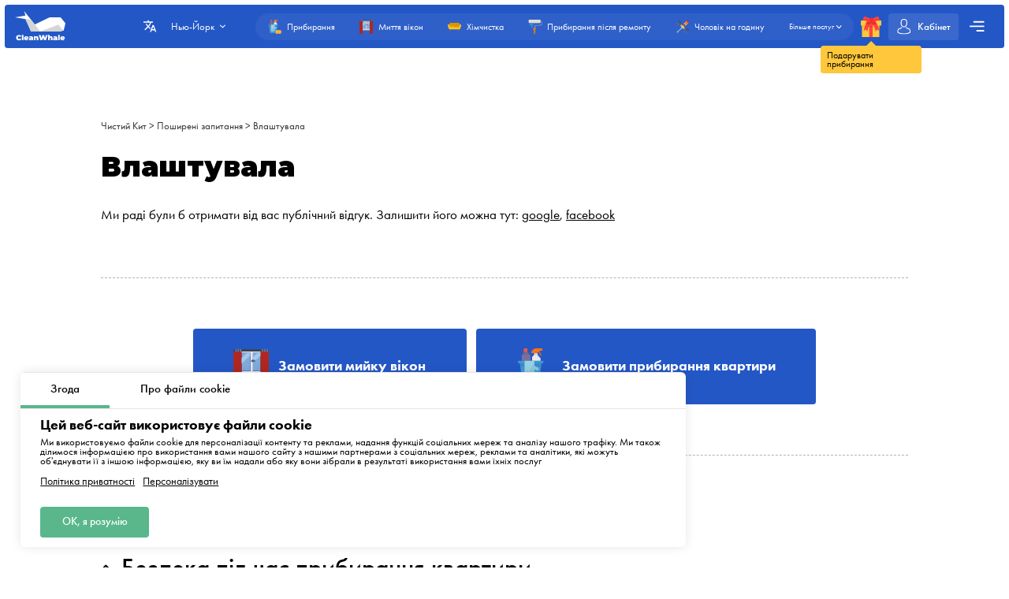

--- FILE ---
content_type: text/html; charset=utf-8
request_url: https://cleanwhale.us/uk/questions-and-answers/vlashtuvala
body_size: 13622
content:
<!DOCTYPE html>
<html xmlns="http://www.w3.org/1999/xhtml" lang="uk" xml:lang="uk">
<head>
	<meta charset="UTF-8" />
	<title>Влаштувала</title>
	
		<link rel="canonical" href="https://cleanwhale.us/uk/questions-and-answers/vlashtuvala">
	
	<meta name="viewport" content="width=device-width, initial-scale=1.0">
	<meta name="description" content="Ми раді були б отримати від вас публічний відгук. Залишити його можна тут: &lt;a href=&#34;https://g.page/chystyikyt&#34; target=&#34;blank&#34;&gt;google&lt;/a&gt;, &lt;a href=&#34;https://facebook.com/ChystyiKyt&#34; target=&#34;_blank&#34;&gt;facebook&lt;/a&gt;">
	<meta name="keywords" content="">
	<!-- languages !-->
	
	
		<link rel="alternate" hreflang="uk" href="https://cleanwhale.us/uk/questions-and-answers/vlashtuvala" />
		<link rel="alternate" hreflang="x-default" href="https://cleanwhale.us/uk/questions-and-answers/vlashtuvala" />
	
	<link rel="shortcut icon" href="/assets/favicons/favicon-16x16.png"/>

	<!-- add css !-->
	
		<link rel="stylesheet" href="/assets/usa/frontend/build/css/base.css?v=1.0.6.3" type="text/css"/>
	
		<link rel="stylesheet" href="/assets/usa/frontend/build/css/pages.css?v=1.0.6.3" type="text/css"/>
	
		<link rel="stylesheet" href="/assets/usa/frontend/build/css/questions.css?v=1.0.6.3" type="text/css"/>
	

	<link rel="apple-touch-icon" sizes="57x57" href="/assets/favicons/apple-icon-57x57.png">
	<link rel="apple-touch-icon" sizes="60x60" href="/assets/favicons/apple-icon-60x60.png">
	<link rel="apple-touch-icon" sizes="72x72" href="/assets/favicons/apple-icon-72x72.png">
	<link rel="apple-touch-icon" sizes="76x76" href="/assets/favicons/apple-icon-76x76.png">
	<link rel="apple-touch-icon" sizes="76x76" href="/assets/favicons/apple-icon-76x76.png">
	<link rel="apple-touch-icon" sizes="114x114" href="/assets/favicons/apple-icon-114x114.png">
	<link rel="apple-touch-icon" sizes="120x120" href="/assets/favicons/apple-icon-120x120.png">
	<link rel="apple-touch-icon" sizes="144x144" href="/assets/favicons/apple-icon-144x144.png">
	<link rel="apple-touch-icon" sizes="152x152" href="/assets/favicons/apple-icon-152x152.png">
	<link rel="apple-touch-icon" sizes="180x180" href="/assets/favicons/apple-icon-180x180.png">
	<link rel="icon" type="image/png" sizes="192x192" href="/assets/favicons/android-icon-192x192.png">
	<link rel="icon" type="image/png" sizes="32x32" href="/assets/favicons/favicon-32x32.png">
	<link rel="icon" type="image/png" sizes="96x96" href="/assets/favicons/favicon-96x96.png">
	<link rel="icon" type="image/png" sizes="16x16" href="/assets/favicons/favicon-16x16.png">
	<link rel="manifest" href="/assets/favicons/manifest.json">
	<meta name="msapplication-TileColor" content="#ffffff">
	<meta name="msapplication-TileImage" content="/assets/favicons/ms-icon-144x144.png">
	<meta name="theme-color" content="#ffffff">
	<meta property="og:locale" content="uk" />
	<meta property="og:title" content="Влаштувала"/>
	<meta property="og:type" content="website"/>
	<meta property="og:url" content="https://cleanwhale.us/uk/questions-and-answers/vlashtuvala"/>
	<meta property="og:site_name" content="Клінінгова компанія CleanWhale - Прибирання квартир в Нью-Йорку"/>
	<meta property="og:description" content="Ми раді були б отримати від вас публічний відгук. Залишити його можна тут: &lt;a href=&#34;https://g.page/chystyikyt&#34; target=&#34;blank&#34;&gt;google&lt;/a&gt;, &lt;a href=&#34;https://facebook.com/ChystyiKyt&#34; target=&#34;_blank&#34;&gt;facebook&lt;/a&gt;" />

	
		<meta property="og:image" content="/assets/frontend/images/social/new york/uk.png"/>
		<meta property="og:image:width" content="1200" />
		<meta property="og:image:height" content="627" />
		<link rel="image_src" href="/assets/frontend/images/social/new york/uk.png">
	
	
</head>


<body class="questions order-page"
	  data-consent-mode="enabled"
	  data-google-tag-id="G-04GGNHEZQ5" 
>





<!-- choose language !-->
<div class="choose-language">
	<div class="content rounded">
		<div class="close">
			<img width="20" height="20" class="animate" src="/assets/frontend/images/icons/close.svg" alt="Close">
		</div>
		<div class="title">Виберіть мову</div>
		<div class="languages">
			
				<a 
				   data-locale="uk"
				   href="https://cleanwhale.us/uk"
				   class="rounded active"
				>Українська</a>
			
				<a 
				   data-locale="pl"
				   href="https://cleanwhale.us/pl"
				   class="rounded "
				>Польський</a>
			
				<a 
				   data-locale="be"
				   href="https://cleanwhale.us/be"
				   class="rounded "
				>Беларуская</a>
			
				<a 
				   data-locale="lv"
				   href="https://cleanwhale.us/lv"
				   class="rounded "
				>Латвійська</a>
			
				<a 
				   data-locale="de"
				   href="https://cleanwhale.us/de"
				   class="rounded "
				>Німецька</a>
			
				<a 
				   data-locale="ru"
				   href="https://cleanwhale.us/ru"
				   class="rounded "
				>Русский</a>
			
				<a 
				   data-locale="cs"
				   href="https://cleanwhale.us/cs"
				   class="rounded "
				>Čeština</a>
			
				<a 
				   data-locale="sk"
				   href="https://cleanwhale.us/sk"
				   class="rounded "
				>Slovenčina</a>
			
				<a 
				   data-locale="it"
				   href="https://cleanwhale.us/it"
				   class="rounded "
				>Italiano</a>
			
				<a 
				   data-locale="es"
				   href="https://cleanwhale.us/es"
				   class="rounded "
				>Español</a>
			
				<a 
				   data-locale="fr"
				   href="https://cleanwhale.us/fr"
				   class="rounded "
				>Le français</a>
			
				<a 
				   data-locale="zh"
				   href="https://cleanwhale.us/zh"
				   class="rounded "
				>中文</a>
			
				<a 
				   data-locale="hi"
				   href="https://cleanwhale.us/hi"
				   class="rounded "
				>हिन्दी</a>
			
				<a 
				   data-locale="en"
				   href="https://cleanwhale.us"
				   class="rounded "
				>English</a>
			
		</div>
	</div>
	<div class="bg"></div>
</div>

<!-- cookie message !-->

	
		<div class="cookie-messages">
			<div class="ajax-loader rounded">
				<div class="spinner">
					<div class="bounce1"></div>
					<div class="bounce2"></div>
					<div class="bounce3"></div>
				</div>
			</div>
			<div class="tabs">
				<div class="tab active" data-target="consent">Згода</div>
				<div class="tab" data-target="about">Про файли cookie</div>
			</div>
			<div class="tabs-content">
				<div class="tab consent active">
					<div class="title">Цей веб-сайт використовує файли cookie</div>
					<div class="text">Ми використовуємо файли cookie для персоналізації контенту та реклами, надання функцій соціальних мереж та аналізу нашого трафіку. Ми також ділимося інформацією про використання вами нашого сайту з нашими партнерами з соціальних мереж, реклами та аналітики, які можуть об&#39;єднувати її з іншою інформацією, яку ви їм надали або яку вони зібрали в результаті використання вами їхніх послуг</div>
					<div class="text-actions">
						<a class="privacy-policy" href="https://cleanwhale.us/uk/privacy-policy">Політика приватності</a>
						<a href="https://cleanwhale.us/uk/cookies-policy#customize">Персоналізувати</a>
					</div>
				</div>
				<div class="tab about">
					<div class="text">
						<p>
							Cookies - це невеликі текстові файли, які можуть використовуватися веб-сайтами, щоб користувачі могли ефективніше використовувати сторінки.
						</p>
						<p>
							Закон передбачає, що ми можемо зберігати файли cookie на вашому пристрої, якщо це необхідно для роботи цього веб-сайту. Для всіх інших типів файлів cookie нам потрібен ваш дозвіл.
						</p>
						<p>
							Цей веб-сайт використовує різні типи файлів cookie. Деякі файли cookie розміщуються сторонніми сервісами, які з&#39;являються на наших сторінках.
						</p>
						<p>
							Ви можете відкликати свою згоду в будь-який час у Декларації про використання файлів cookie на нашому веб-сайті.
						</p>
						<p>
							<a class="privacy-policy" href="https://cleanwhale.us/uk/cookies-policy">Дізнайтеся більше про те, хто ми, як з нами зв&#39;язатися і як ми обробляємо персональні дані в нашій Політиці конфіденційності.</a>
						</p>
					</div>
				</div>
			</div>
			<div class="actions">
				<!--<div class="button rounded animate deny">Відхилити</div>
				<a href="https://cleanwhale.us/uk/cookies-policy#customize" class="button customize rounded animate">Персоналізувати</a>!-->
				<div class="button rounded animate allow">ОК, я розумію</div>
			</div>
		</div>
	


<header class="container container__header ">
	<div class="container__header-content rounded">
		<div class="logo">
			<a href="https://cleanwhale.us/uk">
				
					<img width="200" height="120" itemprop="logo" src="/assets/images/logos/white/uk.svg" alt="Клінінгова компанія CleanWhale - Прибирання квартир в Нью-Йорку">
				
			</a>
		</div>
		<div class="content">
			<div class="choose-language-icon">
				<img width="20" height="20" class="animate" src="/assets/frontend/images/icons/languages-white.svg" alt="">
			</div>
			
			<div class="location">
				<div class="active rounded animate">
					<span>Нью-Йорк</span>
					<img width="20" height="20" class="animate" src="/assets/frontend/images/icons/hr-location-white.svg" alt="Нью-Йорк">
				</div>
				<div class="locations rounded">
					
						
							<div class="country">
								<div class="name">
									
										<img src="/assets/images/flags/us.svg" alt=""/>
									
									<span>США</span>
								</div>
								<div class="countryItems">
									
										
											<a target="_blank" href="https://cleanwhale.us">
												Нью-Йорк
											</a>
										
									
								</div>
							</div>
						
					
						
							<div class="country">
								<div class="name">
									
										<img src="/assets/images/flags/pl.svg" alt=""/>
									
									<span>Польща</span>
								</div>
								<div class="countryItems">
									
										
											<a target="_blank" href="https://cleanwhale.pl">
												Варшава
											</a>
										
									
										
											<a target="_blank" href="https://krakow.cleanwhale.pl">
												Краків
											</a>
										
									
										
											<a target="_blank" href="https://wroclaw.cleanwhale.pl">
												Вроцлав
											</a>
										
									
										
											<a target="_blank" href="https://gdansk.cleanwhale.pl">
												Гданськ
											</a>
										
									
										
											<a target="_blank" href="https://lodz.cleanwhale.pl">
												Лодзь
											</a>
										
									
										
											<a target="_blank" href="https://poznan.cleanwhale.pl">
												Познань
											</a>
										
									
										
											<a target="_blank" href="https://katowice.cleanwhale.pl">
												Катовіце
											</a>
										
									
										
											<a target="_blank" href="https://lublin.cleanwhale.pl">
												Люблін
											</a>
										
									
										
											<a target="_blank" href="https://bialystok.cleanwhale.pl">
												Білосток
											</a>
										
									
								</div>
							</div>
						
					
						
							<div class="country">
								<div class="name">
									
										<img src="/assets/images/flags/de.svg" alt=""/>
									
									<span>Німеччина</span>
								</div>
								<div class="countryItems">
									
										
											<a target="_blank" href="https://cleanwhale.de">
												Берлін
											</a>
										
									
										
											<a target="_blank" href="https://hamburg.cleanwhale.de">
												Гамбург
											</a>
										
									
										
											<a target="_blank" href="https://munchen.cleanwhale.de">
												Мюнхен
											</a>
										
									
										
											<a target="_blank" href="https://frankfurt.cleanwhale.de">
												Frankfurt
											</a>
										
									
								</div>
							</div>
						
					
						
							<div class="country">
								<div class="name">
									
										<img src="/assets/images/flags/uk.svg" alt=""/>
									
									<span>Україна</span>
								</div>
								<div class="countryItems">
									
										
											<a target="_blank" href="https://kytt.com.ua">
												Київ
											</a>
										
									
								</div>
							</div>
						
					
						
							<div class="country">
								<div class="name">
									
										<img src="/assets/images/flags/lv.svg" alt=""/>
									
									<span>Латвія</span>
								</div>
								<div class="countryItems">
									
										
											<a target="_blank" href="https://cleanwhale.lv">
												Рига
											</a>
										
									
								</div>
							</div>
						
					
						
							<div class="country">
								<div class="name">
									
									<span>Білорусь</span>
								</div>
								<div class="countryItems">
									
										
											<a target="_blank" href="https://kitt.by">
												Мінськ
											</a>
										
									
								</div>
							</div>
						
					
						
							<div class="country">
								<div class="name">
									
										<img src="/assets/images/flags/cs.svg" alt=""/>
									
									<span>Чехія</span>
								</div>
								<div class="countryItems">
									
										
											<a target="_blank" href="https://cleanwhale.cz">
												Прага
											</a>
										
									
										
											<a target="_blank" href="https://brno.cleanwhale.cz">
												Brno
											</a>
										
									
								</div>
							</div>
						
					
						
							<div class="country">
								<div class="name">
									
										<img src="/assets/images/flags/sk.svg" alt=""/>
									
									<span>Словаччина</span>
								</div>
								<div class="countryItems">
									
										
											<a target="_blank" href="https://whale.sk">
												Братислава
											</a>
										
									
								</div>
							</div>
						
					
					<a href="/cdn-cgi/l/email-protection#e0908192948e859293a0838c85818e9788818c85ce9593" class="franchiseLink">
						<img src="/assets/frontend/images/icons/about/rocket.svg" alt="CleanWhale franchise in your city" />
						<span>Відкрийте франшизу CleanWhale у вашому місті</span>
					</a>
				</div>
			</div>
			<div class="contacts animate call-center-closed">
				
				<div class="social-messengers">
					
					
					
					
					
				</div>
				
			</div>
			<div class="order-types" itemscope itemtype="http://www.schema.org/SiteNavigationElement">
				
					<a itemprop="url"
					   href="/uk/order"
					   class="">
						<img width="20" height="20"
							 class="animate"
							 src="/assets/frontend/images/icons/default-order.svg"
							 alt="Прибирання">
						<span itemprop="name">Прибирання</span>
					</a>
				
					<a itemprop="url"
					   href="/uk/windows"
					   class="">
						<img width="20" height="20"
							 class="animate"
							 src="/assets/frontend/images/icons/window-order.svg"
							 alt="Миття вікон">
						<span itemprop="name">Миття вікон</span>
					</a>
				
					<a itemprop="url"
					   href="/uk/upholstery-cleaning"
					   class="">
						<img width="20" height="20"
							 class="animate"
							 src="/assets/frontend/images/icons/dry-order.svg"
							 alt="Хімчистка">
						<span itemprop="name">Хімчистка</span>
					</a>
				
					<a itemprop="url"
					   href="/uk/renovation"
					   class="">
						<img width="20" height="20"
							 class="animate"
							 src="/assets/frontend/images/icons/repair-order.svg"
							 alt="Прибирання після ремонту">
						<span itemprop="name">Прибирання після ремонту</span>
					</a>
				
					<a itemprop="url"
					   href="/uk/handyman"
					   class="">
						<img width="20" height="20"
							 class="animate"
							 src="/assets/frontend/images/icons/handyman-order.svg"
							 alt="Чоловік на годину">
						<span itemprop="name">Чоловік на годину</span>
					</a>
				
				<div class="show-more animate">
					<span itemprop="name">Більше послуг</span>
					<img width="20" height="20" class="animate" src="/assets/frontend/images/icons/hr-location-white.svg" alt="Хімчистка">
				</div>
			</div>
			<a href="https://cleanwhale.us/uk/gift" class="gift">
				<img width="20" height="20" class="animate" src="/assets/frontend/images/icons/gift.svg" alt="Подарувати прибирання">
				<span class="content">
				<span class="triangle"></span>
				<span class="text rounded">Подарувати прибирання</span>
			</span>
			</a>
			
			
			<a href="https://cleanwhale.us/uk/account/login" class="account rounded ">
				<img width="20" height="20" class="animate" src="/assets/frontend/images/icons/account-logged.svg" alt="Обліковий запис">
				<span>Кабінет</span>
				
			</a>
			<div class="mobile-burger">
				<img class="close" width="20" height="20" src="/assets/frontend/images/icons/close-white.svg" alt="Close menu">
				<img class="show" width="20" height="20" src="/assets/frontend/images/icons/menu-burger-white.svg" alt="Show menu">
			</div>
			<div class="menu-container">
				<div class="menu-burger rounded animate">
					<img width="20" height="20" src="/assets/frontend/images/icons/menu-burger-white.svg" alt="Show menu">
				</div>
				<div class="menu">
					<div class="menus">
						<menu itemscope itemtype="http://www.schema.org/SiteNavigationElement">
							<li itemprop="name"><a itemprop="url" href="https://cleanwhale.us/uk/about">Про нас</a></li>
							<li itemprop="name"><a itemprop="url" href="https://cleanwhale.us/uk/services">Наші послуги</a></li>
							<li itemprop="name"><a itemprop="url" href="https://cleanwhale.us/uk/what-we-clean">Що ми прибираємо</a></li>
							<li itemprop="name"><a itemprop="url" href="https://cleanwhale.us/uk/prices">Ціни на наші послуги</a></li>
							<li itemprop="name"><a itemprop="url" href="https://cleanwhale.us/uk/subscription">Передплата на прибирання</a></li>
						</menu>
						<menu itemscope itemtype="http://www.schema.org/SiteNavigationElement">
							<li itemprop="name"><a itemprop="url" href="https://cleanwhale.us/uk/reviews">Відгуки</a></li>
							<li itemprop="name"><a itemprop="url" href="https://cleanwhale.us/uk/referral-program">Реферальна програма</a></li>
							<li itemprop="name"><a itemprop="url" href="https://cleanwhale.us/uk/questions-and-answers">Запитання та відповіді</a></li>
							<li itemprop="name" class="discounts">
								<a itemprop="url" href="https://cleanwhale.us/uk/discounts">
									<img width="20" height="20" src="/assets/frontend/images/icons/discounts.svg" alt="Акції та знижки">
									Акції та знижки
								</a>
							</li>
						</menu>
						<menu itemscope itemtype="http://www.schema.org/SiteNavigationElement">
							<li itemprop="name"><a itemprop="url" href="https://cleanwhale.us/uk/partners">Наші партнери</a></li>
							<li itemprop="name"><a itemprop="url" href="https://cleanwhale.us/uk/business">Пропозиції для бізнесу</a></li>
							
							
								<li itemprop="name"><a itemprop="url" href="https://cleanwhale.us/uk/blog">Блог</a></li>
							
						</menu>
					</div>
					<div class="banners">
						
							<a rel="nofollow"  href="https://cleanwhale.us/uk/order/1/1/once/start" class="banner start rounded">
								<img width="20" height="20" src="/assets/frontend/images/icons/rocket.svg" alt="Акції та знижки">
								<div class="banner-content">
									<span>Зробити перше замовлення</span>
									<p>Промокод start — знижка 15% на перше замовлення</p>
								</div>
							</a>
						
					</div>
				</div>
			</div>
		</div>
	</div>
	
	<div class="serviceFullMenu rounded ">
		<div class="close animate">
			<img src="/assets/frontend/images/icons/close-white.svg" alt="Close" />
		</div>
		<div class="serviceFullMenu-header">
			<a href="https://cleanwhale.us/uk/services" class="allServices">
				<span>Всі наші послуги</span>
				<img src="/assets/frontend/images/icons/right-arrow-white.svg" alt="Out services">
			</a>
			<a href="https://cleanwhale.us/uk/become-partner" class="becomePartner">
				<img src="/assets/frontend/images/icons/add-green.svg" alt="Хочете стати партнером платформи?">
				<span>Хочете стати партнером платформи?</span>
			</a>
		</div>
		<div class="serviceFullMenu-main">
			
				<a itemprop="url"
				   href="/uk/order"
				   class="rounded ">
					<img width="20" height="20"
						 class="animate"
						 src="/assets/frontend/images/icons/default-order.svg"
						 alt="Прибирання">
					<span itemprop="name">Прибирання</span>
				</a>
			
				<a itemprop="url"
				   href="/uk/windows"
				   class="rounded ">
					<img width="20" height="20"
						 class="animate"
						 src="/assets/frontend/images/icons/window-order.svg"
						 alt="Миття вікон">
					<span itemprop="name">Миття вікон</span>
				</a>
			
				<a itemprop="url"
				   href="/uk/upholstery-cleaning"
				   class="rounded ">
					<img width="20" height="20"
						 class="animate"
						 src="/assets/frontend/images/icons/dry-order.svg"
						 alt="Хімчистка">
					<span itemprop="name">Хімчистка</span>
				</a>
			
				<a itemprop="url"
				   href="/uk/handyman"
				   class="rounded ">
					<img width="20" height="20"
						 class="animate"
						 src="/assets/frontend/images/icons/handyman-order.svg"
						 alt="Чоловік на годину">
					<span itemprop="name">Чоловік на годину</span>
				</a>
			
				<a itemprop="url"
				   href="/uk/office"
				   class="rounded ">
					<img width="20" height="20"
						 class="animate"
						 src="/assets/frontend/images/icons/office-order.svg"
						 alt="Прибирання офісів">
					<span itemprop="name">Прибирання офісів</span>
				</a>
			
				<a itemprop="url"
				   href="/uk/renovation"
				   class="rounded ">
					<img width="20" height="20"
						 class="animate"
						 src="/assets/frontend/images/icons/repair-order.svg"
						 alt="Прибирання після ремонту">
					<span itemprop="name">Прибирання після ремонту</span>
				</a>
			
		</div>
		<div class="serviceFullMenu-subTitle">Інші послуги</div>
		<div class="serviceFullMenu-content">
			
				<div class="serviceFullMenu-content-category" itemscope itemtype="http://www.schema.org/SiteNavigationElement">
					<div class="serviceFullMenu-content-category-name animate">
						<img width="20" height="20" class="serviceCategory-image" src="/assets/frontend/images/icons/default-order.svg" alt="Прибирання" />
						<span>Прибирання</span>
						<img width="20" height="20" class="animate hr" src="/assets/frontend/images/icons/hr-location.svg" alt="Прибирання">
						<img width="20" height="20" class="animate hr hr-white" src="/assets/frontend/images/icons/hr-location-white.svg" alt="Прибирання">
					</div>
					<div class="serviceFullMenu-content-category-content">
						
							<a itemprop="url"
							   href="/uk/order"
							   class="rounded ">
								<img width="20" height="20"
									 class="animate"
									 src="/assets/frontend/images/icons/default-order.svg"
									 alt="Прибирання квартир">
								<span itemprop="name">Прибирання квартир</span>
							</a>
						
							<a itemprop="url"
							   href="/uk/house-cleaning"
							   class="rounded ">
								<img width="20" height="20"
									 class="animate"
									 src="/assets/frontend/images/icons/order/private-house.svg"
									 alt="Прибирання будинків">
								<span itemprop="name">Прибирання будинків</span>
							</a>
						
							<a itemprop="url"
							   href="/uk/renovation"
							   class="rounded ">
								<img width="20" height="20"
									 class="animate"
									 src="/assets/frontend/images/icons/repair-order.svg"
									 alt="Прибирання після ремонту">
								<span itemprop="name">Прибирання після ремонту</span>
							</a>
						
							<a itemprop="url"
							   href="/uk/kitchen"
							   class="rounded ">
								<img width="20" height="20"
									 class="animate"
									 src="/assets/frontend/images/icons/kitchen-order.svg"
									 alt="Прибирання кухні">
								<span itemprop="name">Прибирання кухні</span>
							</a>
						
					</div>
				</div>
			
				<div class="serviceFullMenu-content-category" itemscope itemtype="http://www.schema.org/SiteNavigationElement">
					<div class="serviceFullMenu-content-category-name animate">
						<img width="20" height="20" class="serviceCategory-image" src="/assets/frontend/images/icons/dry-order.svg" alt="Хімчистка" />
						<span>Хімчистка</span>
						<img width="20" height="20" class="animate hr" src="/assets/frontend/images/icons/hr-location.svg" alt="Хімчистка">
						<img width="20" height="20" class="animate hr hr-white" src="/assets/frontend/images/icons/hr-location-white.svg" alt="Хімчистка">
					</div>
					<div class="serviceFullMenu-content-category-content">
						
							<a itemprop="url"
							   href="/uk/dry-cleaning"
							   class="rounded ">
								<img width="20" height="20"
									 class="animate"
									 src="/assets/frontend/images/icons/dry-order.svg"
									 alt="Хімчистка">
								<span itemprop="name">Хімчистка</span>
							</a>
						
							<a itemprop="url"
							   href="/uk/dry-cleaning"
							   class="rounded ">
								<img width="20" height="20"
									 class="animate"
									 src="/assets/images/icons/services/sofa.svg"
									 alt="Хімчистка дивана">
								<span itemprop="name">Хімчистка дивана</span>
							</a>
						
							<a itemprop="url"
							   href="/uk/dry-cleaning"
							   class="rounded ">
								<img width="20" height="20"
									 class="animate"
									 src="/assets/images/icons/services/carpet-yellow.svg"
									 alt="Прання килимів">
								<span itemprop="name">Прання килимів</span>
							</a>
						
							<a itemprop="url"
							   href="/uk/dry-cleaning"
							   class="rounded ">
								<img width="20" height="20"
									 class="animate"
									 src="/assets/images/icons/services/sofa-corner.svg"
									 alt="Хімчистка кутового дивана">
								<span itemprop="name">Хімчистка кутового дивана</span>
							</a>
						
							<a itemprop="url"
							   href="/uk/dry-cleaning"
							   class="rounded ">
								<img width="20" height="20"
									 class="animate"
									 src="/assets/images/icons/services/single-mattress.svg"
									 alt="Прання матраців">
								<span itemprop="name">Прання матраців</span>
							</a>
						
							<a itemprop="url"
							   href="/uk/dry-cleaning"
							   class="rounded ">
								<img width="20" height="20"
									 class="animate"
									 src="/assets/images/icons/services/office-chair.svg"
									 alt="Хімчистка крісла">
								<span itemprop="name">Хімчистка крісла</span>
							</a>
						
					</div>
				</div>
			
				<div class="serviceFullMenu-content-category" itemscope itemtype="http://www.schema.org/SiteNavigationElement">
					<div class="serviceFullMenu-content-category-name animate">
						<img width="20" height="20" class="serviceCategory-image" src="/assets/frontend/images/icons/office-order.svg" alt="Офіси, склади, промислові приміщення" />
						<span>Офіси, склади, промислові приміщення</span>
						<img width="20" height="20" class="animate hr" src="/assets/frontend/images/icons/hr-location.svg" alt="Офіси, склади, промислові приміщення">
						<img width="20" height="20" class="animate hr hr-white" src="/assets/frontend/images/icons/hr-location-white.svg" alt="Офіси, склади, промислові приміщення">
					</div>
					<div class="serviceFullMenu-content-category-content">
						
							<a itemprop="url"
							   href="/uk/office"
							   class="rounded ">
								<img width="20" height="20"
									 class="animate"
									 src="/assets/frontend/images/icons/office-order.svg"
									 alt="Прибирання офісів">
								<span itemprop="name">Прибирання офісів</span>
							</a>
						
					</div>
				</div>
			
				<div class="serviceFullMenu-content-category" itemscope itemtype="http://www.schema.org/SiteNavigationElement">
					<div class="serviceFullMenu-content-category-name animate">
						<img width="20" height="20" class="serviceCategory-image" src="/assets/frontend/images/icons/window-order.svg" alt="Миття вікон" />
						<span>Миття вікон</span>
						<img width="20" height="20" class="animate hr" src="/assets/frontend/images/icons/hr-location.svg" alt="Миття вікон">
						<img width="20" height="20" class="animate hr hr-white" src="/assets/frontend/images/icons/hr-location-white.svg" alt="Миття вікон">
					</div>
					<div class="serviceFullMenu-content-category-content">
						
							<a itemprop="url"
							   href="/uk/windows"
							   class="rounded ">
								<img width="20" height="20"
									 class="animate"
									 src="/assets/frontend/images/icons/window-order.svg"
									 alt="Миття вікон">
								<span itemprop="name">Миття вікон</span>
							</a>
						
					</div>
				</div>
			
				<div class="serviceFullMenu-content-category" itemscope itemtype="http://www.schema.org/SiteNavigationElement">
					<div class="serviceFullMenu-content-category-name animate">
						<img width="20" height="20" class="serviceCategory-image" src="/assets/frontend/images/icons/handyman-order.svg" alt="Чоловік на годину, дрібний ремонт" />
						<span>Чоловік на годину, дрібний ремонт</span>
						<img width="20" height="20" class="animate hr" src="/assets/frontend/images/icons/hr-location.svg" alt="Чоловік на годину, дрібний ремонт">
						<img width="20" height="20" class="animate hr hr-white" src="/assets/frontend/images/icons/hr-location-white.svg" alt="Чоловік на годину, дрібний ремонт">
					</div>
					<div class="serviceFullMenu-content-category-content">
						
							<a itemprop="url"
							   href="/uk/handyman"
							   class="rounded ">
								<img width="20" height="20"
									 class="animate"
									 src="/assets/frontend/images/icons/handyman-order.svg"
									 alt="Чоловік на годину">
								<span itemprop="name">Чоловік на годину</span>
							</a>
						
							<a itemprop="url"
							   href="/uk/handyman"
							   class="rounded ">
								<img width="20" height="20"
									 class="animate"
									 src="/assets/images/icons/services/types/electrician.svg"
									 alt="Електрик">
								<span itemprop="name">Електрик</span>
							</a>
						
							<a itemprop="url"
							   href="/uk/handyman"
							   class="rounded ">
								<img width="20" height="20"
									 class="animate"
									 src="/assets/images/icons/services/types/carpenter.svg"
									 alt="Столярні послуги">
								<span itemprop="name">Столярні послуги</span>
							</a>
						
							<a itemprop="url"
							   href="/uk/handyman"
							   class="rounded ">
								<img width="20" height="20"
									 class="animate"
									 src="/assets/images/icons/services/types/plumber.svg"
									 alt="Сантехнік">
								<span itemprop="name">Сантехнік</span>
							</a>
						
							<a itemprop="url"
							   href="/uk/handyman"
							   class="rounded ">
								<img width="20" height="20"
									 class="animate"
									 src="/assets/images/icons/services/types/handyman.svg"
									 alt="Слюсарні послуги">
								<span itemprop="name">Слюсарні послуги</span>
							</a>
						
					</div>
				</div>
			
		</div>
		<div class="serviceFullMenu-link">
			<a href="https://cleanwhale.us/uk/services">
				<span>Список усіх наших послуг</span>
				<img width="20" height="20" src="/assets/frontend/images/icons/right-arrow.svg" alt="Lista wszustkich naszych uslug" />
			</a>
		</div>
	</div>
	<div class="mobile-menu rounded animate">
		<div class="contacts">
			
			<div class="social-messengers-title">
				<span>Є питання?</span>
				<strong>Напишіть нам!</strong>
			</div>
			<div class="social-messengers">
				
				
				
				
				
			</div>
		</div>
		
		<div class="menu-item menu-item-services">
			<a href="https://cleanwhale.us/uk/services" class="title">Наші послуги</a>
			<div class="mainServices">
				
					<a itemprop="url"
					   href="/uk/order"
					   class="rounded ">
						
						<img width="20" height="20"
							 class="animate"
							 src="/assets/frontend/images/icons/default-order.svg"
							 alt="Прибирання">
						<span itemprop="name">Прибирання</span>
					</a>
				
					<a itemprop="url"
					   href="/uk/windows"
					   class="rounded ">
						
						<img width="20" height="20"
							 class="animate"
							 src="/assets/frontend/images/icons/window-order.svg"
							 alt="Миття вікон">
						<span itemprop="name">Миття вікон</span>
					</a>
				
					<a itemprop="url"
					   href="/uk/upholstery-cleaning"
					   class="rounded ">
						
						<img width="20" height="20"
							 class="animate"
							 src="/assets/frontend/images/icons/dry-order.svg"
							 alt="Хімчистка">
						<span itemprop="name">Хімчистка</span>
					</a>
				
					<a itemprop="url"
					   href="/uk/handyman"
					   class="rounded ">
						
						<img width="20" height="20"
							 class="animate"
							 src="/assets/frontend/images/icons/handyman-order.svg"
							 alt="Чоловік на годину">
						<span itemprop="name">Чоловік на годину</span>
					</a>
				
					<a itemprop="url"
					   href="/uk/office"
					   class="rounded ">
						
						<img width="20" height="20"
							 class="animate"
							 src="/assets/frontend/images/icons/office-order.svg"
							 alt="Прибирання офісів">
						<span itemprop="name">Прибирання офісів</span>
					</a>
				
					<a itemprop="url"
					   href="/uk/renovation"
					   class="rounded ">
						
						<img width="20" height="20"
							 class="animate"
							 src="/assets/frontend/images/icons/repair-order.svg"
							 alt="Прибирання після ремонту">
						<span itemprop="name">Прибирання після ремонту</span>
					</a>
				
			</div>
			<div class="title">Інші послуги</div>
			<div class="content">
				
					<div class="servicesCategory">
						<div class="servicesCategory-name rounded">
							<img width="20" height="20" class="serviceCategory-image" src="/assets/frontend/images/icons/default-order.svg" />
							<span>Прибирання</span>
							<img width="20" height="20" class="animate hr" src="/assets/frontend/images/icons/hr-location.svg" alt="Прибирання">
							<img width="20" height="20" class="animate hr hr-white" src="/assets/frontend/images/icons/hr-location-white.svg" alt="Прибирання">
						</div>
						<div class="servicesCategory-content">
							
								<a itemprop="url"
								   href="/uk/order"
								   class="rounded ">
									<img width="20" height="20"
										 class="animate"
										 src="/assets/frontend/images/icons/default-order.svg"
										 alt="Прибирання квартир">
									<span itemprop="name">Прибирання квартир</span>
								</a>
							
								<a itemprop="url"
								   href="/uk/house-cleaning"
								   class="rounded ">
									<img width="20" height="20"
										 class="animate"
										 src="/assets/frontend/images/icons/order/private-house.svg"
										 alt="Прибирання будинків">
									<span itemprop="name">Прибирання будинків</span>
								</a>
							
								<a itemprop="url"
								   href="/uk/renovation"
								   class="rounded ">
									<img width="20" height="20"
										 class="animate"
										 src="/assets/frontend/images/icons/repair-order.svg"
										 alt="Прибирання після ремонту">
									<span itemprop="name">Прибирання після ремонту</span>
								</a>
							
								<a itemprop="url"
								   href="/uk/kitchen"
								   class="rounded ">
									<img width="20" height="20"
										 class="animate"
										 src="/assets/frontend/images/icons/kitchen-order.svg"
										 alt="Прибирання кухні">
									<span itemprop="name">Прибирання кухні</span>
								</a>
							
						</div>
					</div>
				
					<div class="servicesCategory">
						<div class="servicesCategory-name rounded">
							<img width="20" height="20" class="serviceCategory-image" src="/assets/frontend/images/icons/dry-order.svg" />
							<span>Хімчистка</span>
							<img width="20" height="20" class="animate hr" src="/assets/frontend/images/icons/hr-location.svg" alt="Хімчистка">
							<img width="20" height="20" class="animate hr hr-white" src="/assets/frontend/images/icons/hr-location-white.svg" alt="Хімчистка">
						</div>
						<div class="servicesCategory-content">
							
								<a itemprop="url"
								   href="/uk/dry-cleaning"
								   class="rounded ">
									<img width="20" height="20"
										 class="animate"
										 src="/assets/frontend/images/icons/dry-order.svg"
										 alt="Хімчистка">
									<span itemprop="name">Хімчистка</span>
								</a>
							
								<a itemprop="url"
								   href="/uk/dry-cleaning"
								   class="rounded ">
									<img width="20" height="20"
										 class="animate"
										 src="/assets/images/icons/services/sofa.svg"
										 alt="Хімчистка дивана">
									<span itemprop="name">Хімчистка дивана</span>
								</a>
							
								<a itemprop="url"
								   href="/uk/dry-cleaning"
								   class="rounded ">
									<img width="20" height="20"
										 class="animate"
										 src="/assets/images/icons/services/carpet-yellow.svg"
										 alt="Прання килимів">
									<span itemprop="name">Прання килимів</span>
								</a>
							
								<a itemprop="url"
								   href="/uk/dry-cleaning"
								   class="rounded ">
									<img width="20" height="20"
										 class="animate"
										 src="/assets/images/icons/services/sofa-corner.svg"
										 alt="Хімчистка кутового дивана">
									<span itemprop="name">Хімчистка кутового дивана</span>
								</a>
							
								<a itemprop="url"
								   href="/uk/dry-cleaning"
								   class="rounded ">
									<img width="20" height="20"
										 class="animate"
										 src="/assets/images/icons/services/single-mattress.svg"
										 alt="Прання матраців">
									<span itemprop="name">Прання матраців</span>
								</a>
							
								<a itemprop="url"
								   href="/uk/dry-cleaning"
								   class="rounded ">
									<img width="20" height="20"
										 class="animate"
										 src="/assets/images/icons/services/office-chair.svg"
										 alt="Хімчистка крісла">
									<span itemprop="name">Хімчистка крісла</span>
								</a>
							
						</div>
					</div>
				
					<div class="servicesCategory">
						<div class="servicesCategory-name rounded">
							<img width="20" height="20" class="serviceCategory-image" src="/assets/frontend/images/icons/office-order.svg" />
							<span>Офіси, склади, промислові приміщення</span>
							<img width="20" height="20" class="animate hr" src="/assets/frontend/images/icons/hr-location.svg" alt="Офіси, склади, промислові приміщення">
							<img width="20" height="20" class="animate hr hr-white" src="/assets/frontend/images/icons/hr-location-white.svg" alt="Офіси, склади, промислові приміщення">
						</div>
						<div class="servicesCategory-content">
							
								<a itemprop="url"
								   href="/uk/office"
								   class="rounded ">
									<img width="20" height="20"
										 class="animate"
										 src="/assets/frontend/images/icons/office-order.svg"
										 alt="Прибирання офісів">
									<span itemprop="name">Прибирання офісів</span>
								</a>
							
						</div>
					</div>
				
					<div class="servicesCategory">
						<div class="servicesCategory-name rounded">
							<img width="20" height="20" class="serviceCategory-image" src="/assets/frontend/images/icons/window-order.svg" />
							<span>Миття вікон</span>
							<img width="20" height="20" class="animate hr" src="/assets/frontend/images/icons/hr-location.svg" alt="Миття вікон">
							<img width="20" height="20" class="animate hr hr-white" src="/assets/frontend/images/icons/hr-location-white.svg" alt="Миття вікон">
						</div>
						<div class="servicesCategory-content">
							
								<a itemprop="url"
								   href="/uk/windows"
								   class="rounded ">
									<img width="20" height="20"
										 class="animate"
										 src="/assets/frontend/images/icons/window-order.svg"
										 alt="Миття вікон">
									<span itemprop="name">Миття вікон</span>
								</a>
							
						</div>
					</div>
				
					<div class="servicesCategory">
						<div class="servicesCategory-name rounded">
							<img width="20" height="20" class="serviceCategory-image" src="/assets/frontend/images/icons/handyman-order.svg" />
							<span>Чоловік на годину, дрібний ремонт</span>
							<img width="20" height="20" class="animate hr" src="/assets/frontend/images/icons/hr-location.svg" alt="Чоловік на годину, дрібний ремонт">
							<img width="20" height="20" class="animate hr hr-white" src="/assets/frontend/images/icons/hr-location-white.svg" alt="Чоловік на годину, дрібний ремонт">
						</div>
						<div class="servicesCategory-content">
							
								<a itemprop="url"
								   href="/uk/handyman"
								   class="rounded ">
									<img width="20" height="20"
										 class="animate"
										 src="/assets/frontend/images/icons/handyman-order.svg"
										 alt="Чоловік на годину">
									<span itemprop="name">Чоловік на годину</span>
								</a>
							
								<a itemprop="url"
								   href="/uk/handyman"
								   class="rounded ">
									<img width="20" height="20"
										 class="animate"
										 src="/assets/images/icons/services/types/electrician.svg"
										 alt="Електрик">
									<span itemprop="name">Електрик</span>
								</a>
							
								<a itemprop="url"
								   href="/uk/handyman"
								   class="rounded ">
									<img width="20" height="20"
										 class="animate"
										 src="/assets/images/icons/services/types/carpenter.svg"
										 alt="Столярні послуги">
									<span itemprop="name">Столярні послуги</span>
								</a>
							
								<a itemprop="url"
								   href="/uk/handyman"
								   class="rounded ">
									<img width="20" height="20"
										 class="animate"
										 src="/assets/images/icons/services/types/plumber.svg"
										 alt="Сантехнік">
									<span itemprop="name">Сантехнік</span>
								</a>
							
								<a itemprop="url"
								   href="/uk/handyman"
								   class="rounded ">
									<img width="20" height="20"
										 class="animate"
										 src="/assets/images/icons/services/types/handyman.svg"
										 alt="Слюсарні послуги">
									<span itemprop="name">Слюсарні послуги</span>
								</a>
							
						</div>
					</div>
				
			</div>
			<div class="link">
				<a href="https://cleanwhale.us/uk/services">
					<span>Список усіх наших послуг</span>
					<img width="20" height="20" src="/assets/frontend/images/icons/right-arrow.svg" alt="Lista wszustkich naszych uslug" />
				</a>
			</div>
		</div>
		<a href="https://cleanwhale.us/uk/gift" class="gift rounded">
			<img width="20" height="20" class="animate" src="/assets/frontend/images/icons/gift.svg" alt="Подарувати прибирання">
			<span>Подарувати прибирання</span>
		</a>
		<div class="menu-item menu-item-about">
			<div class="title">Про нас</div>
			<ul class="content">
				<li><a href="https://cleanwhale.us/uk/about">Про нас</a></li>
				<li><a href="https://cleanwhale.us/uk/prices">Ціни на наші послуги</a></li>
				<li><a href="https://cleanwhale.us/uk/questions-and-answers">Запитання та відповіді</a></li>
				<li><a href="https://cleanwhale.us/uk/services">Наші послуги</a></li>
				
					<li><a href="/vacancy">Вакансії</a></li>
				
				<li><a href="https://cleanwhale.us/uk/what-we-clean">Що ми прибираємо</a></li>
				<li><a href="https://cleanwhale.us/uk/discounts">Акції та знижки</a></li>
				<li><a href="https://cleanwhale.us/uk/reviews">Відгуки</a></li>
				<li><a href="https://cleanwhale.us/uk/partners">Наші партнери</a></li>
				<li><a href="https://cleanwhale.us/uk/referral-program">Бонусна програма</a></li>
				<li><a href="https://cleanwhale.us/uk/business">Пропозиції для бізнесу</a></li>
				<li><a href="https://cleanwhale.us/uk/subscription">Передплата на прибирання</a></li>
			</ul>
		</div>
	</div>
</header>
<main>
    <section class="container container__page container__questions container__questions-single" itemscope itemtype="https://schema.org/FAQPage">
        <div class="breadcrumbs">
            <a href="https://cleanwhale.us/uk">Чистий Кит</a> <span> > </span>
            <a href="https://cleanwhale.us/uk/questions-and-answers">Поширені запитання</a> <span> > </span>
            <a href="https://cleanwhale.us/uk/questions-and-answers/vlashtuvala">Влаштувала</a>
        </div>
        <div itemscope itemprop="mainEntity" itemtype="https://schema.org/Question">
            <h1 itemprop="name">Влаштувала</h1>
            <div class="answer" itemscope itemprop="acceptedAnswer" itemtype="https://schema.org/Answer">
                <div itemprop="text">Ми раді були б отримати від вас публічний відгук. Залишити його можна тут: <a href="https://g.page/chystyikyt" target="blank">google</a>, <a href="https://facebook.com/ChystyiKyt" target="_blank">facebook</a></div>
            </div>
        </div>
        <div class="actions">
            <a href="https://cleanwhale.us/uk/windows" class="button">
                <svg width="34px" height="33px" viewBox="0 0 34 33" version="1.1" xmlns="http://www.w3.org/2000/svg" xmlns:xlink="http://www.w3.org/1999/xlink"> <g id="Page-1" stroke="none" stroke-width="1" fill="none" fill-rule="evenodd"> <g id="Front" transform="translate(-886.000000, -39.000000)"> <g id="Section-1" transform="translate(0.000000, -97.000000)"> <g id="Types" transform="translate(732.000000, 130.000000)"> <g id="Group-6" transform="translate(155.000000, 6.000000)"> <g id="Group"> <rect id="Rectangle" fill="#BCB7B3" fill-rule="nonzero" x="7" y="22" width="19" height="3"></rect> <rect id="Rectangle" fill="#7FABDA" fill-rule="nonzero" x="7" y="4" width="8" height="17"></rect> <rect id="Rectangle" fill="#7FABDA" fill-rule="nonzero" x="17" y="4" width="8" height="17"></rect> <polygon id="Path" fill="#EDE7E9" fill-rule="nonzero" points="27 3.65789474 27 2 6 2 6 3.65789474 15.3947368 3.65789474 15.3947368 21.3421053 7.10526316 21.3421053 7.10526316 23 25.8947368 23 25.8947368 21.3421053 17.6052632 21.3421053 17.6052632 3.65789474"></polygon> <rect id="Rectangle" stroke="#B02721" stroke-width="2" fill="#DD352E" fill-rule="nonzero" stroke-linecap="round" x="0" y="3" width="2" height="29"></rect> <rect id="Rectangle" stroke="#B02721" stroke-width="2" fill="#DD352E" fill-rule="nonzero" stroke-linecap="round" x="3" y="3" width="2" height="29"></rect> <rect id="Rectangle" stroke="#B02721" stroke-width="2" fill="#DD352E" fill-rule="nonzero" stroke-linecap="round" x="4" y="3" width="2" height="29"></rect> <rect id="Rectangle" stroke="#B02721" stroke-width="2" fill="#DD352E" fill-rule="nonzero" stroke-linecap="round" x="26" y="3" width="2" height="29"></rect> <rect id="Rectangle" stroke="#B02721" stroke-width="2" fill="#DD352E" fill-rule="nonzero" stroke-linecap="round" x="27" y="3" width="2" height="29"></rect> <rect id="Rectangle" stroke="#B02721" stroke-width="2" fill="#DD352E" fill-rule="nonzero" stroke-linecap="round" x="30" y="3" width="2" height="29"></rect> <path d="M0,1.5 L32,1.5" id="Path" stroke="#38454F" stroke-width="2" stroke-linecap="round"></path> <g transform="translate(1.000000, 0.000000)" fill="#7383BF" fill-rule="nonzero" id="Path"> <path d="M0.553571429,0 C0.248,0 0,0.2235 0,0.5 L0,2.5 C0,2.7765 0.248,3 0.553571429,3 C0.859142857,3 1.10714286,2.7765 1.10714286,2.5 L1.10714286,0.5 C1.10714286,0.2235 0.859142857,0 0.553571429,0 Z"></path> <path d="M2.76785714,0 C2.46228571,0 2.21428571,0.2235 2.21428571,0.5 L2.21428571,2.5 C2.21428571,2.7765 2.46228571,3 2.76785714,3 C3.07342857,3 3.32142857,2.7765 3.32142857,2.5 L3.32142857,0.5 C3.32142857,0.2235 3.07342857,0 2.76785714,0 Z"></path> <path d="M4.98214286,0 C4.67657143,0 4.42857143,0.2235 4.42857143,0.5 L4.42857143,2.5 C4.42857143,2.7765 4.67657143,3 4.98214286,3 C5.28771429,3 5.53571429,2.7765 5.53571429,2.5 L5.53571429,0.5 C5.53571429,0.2235 5.28771429,0 4.98214286,0 Z"></path> <path d="M26.0178571,0 C25.7122857,0 25.4642857,0.2235 25.4642857,0.5 L25.4642857,2.5 C25.4642857,2.7765 25.7122857,3 26.0178571,3 C26.3234286,3 26.5714286,2.7765 26.5714286,2.5 L26.5714286,0.5 C26.5714286,0.2235 26.3234286,0 26.0178571,0 Z"></path> <path d="M28.2321429,0 C27.9265714,0 27.6785714,0.2235 27.6785714,0.5 L27.6785714,2.5 C27.6785714,2.7765 27.9265714,3 28.2321429,3 C28.5377143,3 28.7857143,2.7765 28.7857143,2.5 L28.7857143,0.5 C28.7857143,0.2235 28.5377143,0 28.2321429,0 Z"></path> <path d="M30.4464286,0 C30.1408571,0 29.8928571,0.2235 29.8928571,0.5 L29.8928571,2.5 C29.8928571,2.7765 30.1408571,3 30.4464286,3 C30.752,3 31,2.7765 31,2.5 L31,0.5 C31,0.2235 30.752,0 30.4464286,0 Z"></path> </g> <polygon id="Path" fill="#A4C9EA" fill-rule="nonzero" points="12.1428571 4 15 4 15 6.63157895 7 14 7 8.73684211"></polygon> <polygon id="Path" fill="#A4C9EA" fill-rule="nonzero" points="22.1428571 4 25 4 25 6.63157895 17 14 17 8.73684211"></polygon> <path d="M17,11.5 L19,11.5" id="Path" stroke="#556080" stroke-width="2" stroke-linecap="round"></path> </g> </g> </g> </g> </g> </g></svg>
                <span>Замовити мийку вікон</span>
            </a>
            <a href="https://cleanwhale.us/uk/order" class="button">
                <svg width="35px" height="37px" viewBox="0 0 35 37" version="1.1" xmlns="http://www.w3.org/2000/svg" xmlns:xlink="http://www.w3.org/1999/xlink"> <g id="Page-1" stroke="none" stroke-width="1" fill="none" fill-rule="evenodd"> <g id="Front" transform="translate(-745.000000, -33.000000)" fill-rule="nonzero"> <g id="Section-1" transform="translate(0.000000, -97.000000)"> <g id="Types" transform="translate(732.000000, 130.000000)"> <g id="Group-3"> <g id="Group" transform="translate(13.000000, 0.000000)"> <g transform="translate(0.000000, 13.000000)" fill="#4398D1"> <polygon id="Path" points="22.4725645 21.9535161 4.53258871 21.9535161 1.96976613 2.53283871 25.0353871 2.53283871"></polygon> <rect id="Rectangle" x="0.0476129032" y="0.0269677419" width="26.91" height="2.50587097"></rect> </g> <polygon id="Path" fill="#398CC4" points="2 16 2.32966428 19 24.6703357 19 25 16"></polygon> <polygon id="Path" fill="#726891" points="13 13 4 13 4 7.21429612 6.57140776 4 10.4285922 4 13 7.21429612"></polygon> <rect id="Rectangle" fill="#E8594A" x="6" y="0" width="4" height="4"></rect> <rect id="Rectangle" fill="#7A709C" x="4" y="7" width="9" height="6"></rect> <polygon id="Rectangle" fill="#E66712" transform="translate(23.290178, 5.037251) rotate(-26.526615) translate(-23.290178, -5.037251) " points="22.6281182 2.11520259 23.9168733 2.12294114 23.9522381 7.95929941 22.663483 7.95156086"></polygon> <g transform="translate(14.000000, 0.000000)" fill="#F77219"> <rect id="Rectangle" x="9.321075" y="0" width="2.64825" height="2.48661972"></rect> <path d="M6.010425,4.97330986 L0.051825,4.97330986 C0.051825,2.22676056 2.423325,0 5.348325,0 L9.320775,0 L9.320775,2.48661972 L6.010425,4.97330986 Z" id="Path"></path> </g> <rect id="Rectangle" fill="#D4D4D4" x="17" y="5" width="4" height="3"></rect> <polygon id="Path" fill="#EBEBEB" points="16.9285194 7 20.7857039 7 24 10.3333501 24 13 15 13 15 9.00002517"></polygon> <path d="M31.8750649,27 L30.8963146,27 C30.3069687,27 29.7256941,27.1374945 29.1981573,27.4005891 C28.1294192,27.9355574 26.8706517,27.9355574 25.8019135,27.4005891 C25.2744475,27.1374945 24.6931729,27 24.1037562,27 L23.1250059,27 C21.3993779,27 20,28.3993713 20,30.1249911 L20,33.8750089 C20,35.6006287 21.3993779,37 23.1250059,37 L24.1037562,37 C24.6931021,37 25.2743767,36.8625055 25.8019135,36.5994109 C26.8706517,36.0644426 28.1294192,36.0644426 29.1981573,36.5994109 C29.7256233,36.8625055 30.3068979,37 30.8962438,37 L31.8749941,37 C33.6006221,37 35,35.6006287 35,33.8750089 L35,30.1249911 C35.0000708,28.3993713 33.6006929,27 31.8750649,27 Z" id="Path" fill="#F5A338"></path> <path d="M31.8750649,34 L30.8963146,34 C30.3069687,34 29.7256941,33.8460057 29.1981573,33.551339 L29.1981573,33.551339 C28.1294192,32.9521727 26.8706517,32.9521727 25.8019135,33.551339 L25.8019135,33.551339 C25.2744475,33.8460057 24.6931729,34 24.1037562,34 L23.1250059,34 C21.3993779,34 20,32.4326997 20,30.5 L20,30.5 C20,28.5673003 21.3993779,27 23.1250059,27 L24.1037562,27 C24.6931021,27 25.2743767,27.1539943 25.8019135,27.448661 L25.8019135,27.448661 C26.8706517,28.0478273 28.1294192,28.0478273 29.1981573,27.448661 L29.1981573,27.448661 C29.7256233,27.1539943 30.3068979,27 30.8962438,27 L31.8749941,27 C33.6006221,27 35,28.5673003 35,30.5 L35,30.5 C35.0000708,32.432779 33.6006929,34 31.8750649,34 Z" id="Path" fill="#F9B44D"></path> <g transform="translate(22.000000, 28.000000)" fill="#F5A338" id="Rectangle"> <rect x="8.69797203" y="0.0177777778" width="1.23461538" height="1.30777778"></rect> <rect x="2.52454545" y="0.0177777778" width="1.23461538" height="1.30777778"></rect> <rect x="0.0553146853" y="0.671851852" width="1.23461538" height="1.30777778"></rect> <rect x="6.22874126" y="0.671851852" width="1.23461538" height="1.30777778"></rect> </g> <path d="M17.3275383,18.2307977 L17.3275383,13 L7,13 L7,28.0384416 C7,29.1218428 7.8668373,30 8.93643629,30 L15.3911752,30 C16.460701,30 17.3276115,29.1219169 17.3276115,28.0384416 L17.3276115,21.499963 L19.9482314,22.8272721 C20.6395076,23.1777646 21.4799486,22.8939338 21.8258792,22.194356 C21.8258792,22.1936894 21.8265373,22.1936894 21.8265373,22.1930227 L21.8426968,22.1603585 C22.2041288,21.4417451 21.921447,20.5623287 21.2126951,20.1968743 C21.2101359,20.1955411 21.2069186,20.1936153 21.2036282,20.1922821 L17.3275383,18.2307977 Z" id="Path" fill="#97D3E6"></path> <path d="M21.2021854,20.1923561 L17.3190729,18.2307977 L17.3190729,13 L16.8289407,13 C14.4816392,20.8036442 10.3625073,25.5728465 7,28.3267906 C7.13903315,29.2873121 7.9531609,29.9993334 8.91276802,30 L15.3792015,30 C16.4506651,30 17.3191461,29.1219169 17.3191461,28.0384416 L17.3191461,21.499963 L19.944514,22.8272721 C20.6370427,23.1777646 21.4790064,22.8939338 21.8255637,22.194356 C21.8255637,22.1936894 21.826223,22.1936894 21.826223,22.1930227 L21.8424118,22.1603585 C22.2044987,21.4417451 21.9213047,20.5623287 21.2112687,20.1968743 C21.2080456,20.1956151 21.2054085,20.1936153 21.2021854,20.1923561 Z" id="Path" fill="#8AC9DE"></path> <g transform="translate(9.000000, 23.000000)" fill="#7DBDD1" id="Rectangle"> <rect x="0.0323258427" y="0.0487640449" width="1.38859551" height="6.94337079"></rect> <rect x="2.80951685" y="0.0487640449" width="1.38859551" height="6.94337079"></rect> <rect x="5.58670787" y="0.0487640449" width="1.38859551" height="6.94337079"></rect> </g> </g> </g> </g> </g> </g> </g></svg>
                <span>Замовити прибирання квартири</span>
            </a>
        </div>
        <h2>Інші поширені запитання</h2>
        <div class="items">
            
                
                    <div class="item open">
                        <a href="" class="header">
                            <img class="animate" src="/assets/frontend/images/icons/order/hr.svg" alt="Як це працює?">
                            <span>Безпека під час прибирання квартири</span>
                        </a>
                        <div class="content">
                            <div><p>Ми працюємо з 2016 року. У нас досвідчена команда та чітко вибудувана система пошуку та навчання працівників. Ми перевіряємо всю інформацію про кандидата, проводимо кілька співбесід, тестових прибирань й іспитів.  У нас працюють постійні співробітники.</p>
<p>Ми несемо відповідальність за збереження ваших персональних даних. Працівники підписують окрему угоду.</p></div>
                        </div>
                    </div>
                    
                
            
                
                    <div class="item ">
                        <a href="" class="header">
                            <img class="animate" src="/assets/frontend/images/icons/order/hr.svg" alt="Як це працює?">
                            <span>Чи можу я залишити чайові?</span>
                        </a>
                        <div class="content">
                            <div>Ми завжди раді чайовим для наших співробітників. Ви можете оплатити їх як карткою, так і готівкою. Вся сума залишиться саме в того співробітника, якому ви хочете віддячити.</div>
                        </div>
                    </div>
                    
                
            
                
                    <div class="item ">
                        <a href="" class="header">
                            <img class="animate" src="/assets/frontend/images/icons/order/hr.svg" alt="Як це працює?">
                            <span>Несправність</span>
                        </a>
                        <div class="content">
                            <div>Якщо клінери зламали якусь річ, ми повністю відшкодуємо збитки і компенсуємо ваш час.</div>
                        </div>
                    </div>
                    
                
            
                
            
        </div>
        <!-- ask question !-->
        
<div class="ask-question">
    <label>Жива служба підтримки</label>
    <div class="social-messengers">
        
        
        
        
        
    </div>
    <div class="info">
        Ніяких роботів і автоматичних відповідей - задайте питання і отримаєте швидку відповідь від людини
    </div>
</div>
    </section>
</main>

<script data-cfasync="false" src="/cdn-cgi/scripts/5c5dd728/cloudflare-static/email-decode.min.js"></script><script>
	var baseUrl = 'https://cleanwhale.us/uk',
		googleEnableConversionTracking = true,
		googleConversionSendTo = {
			default: "AW-17747451682/SWuICL6nkugbEKK-0o5C",
			windows: "AW-17747451682/SU07CMGnkugbEKK-0o5C",
			dry: "AW-17747451682/HqM6CMSnkugbEKK-0o5C",
			renovation: "AW-17747451682/waRJCMenkugbEKK-0o5C",
			office: "AW-17747451682/mZWzCMqnkugbEKK-0o5C",
			kitchen: "AW-17747451682/oPIgCImokugbEKK-0o5C",
			car: "false",
			handyman: "AW-17747451682/VgAECIyokugbEKK-0o5C",
		};

	var language = {
		m2: "м2",
		room: "кімната",
		rooms_2_4: "кімнати",
		rooms_5_n: "кімнат",
		bathroom: "санвузол",
		bathrooms_2_4: "санвузли",
		bathrooms_5_n: "санузлів",
		once_a_week: "Раз на тиждень",
		twice_a_month: "Раз на два тижні",
		once_a_month: "Раз на місяць",
		one_time_cleaning: "Разове прибирання",
		residential_singular: "житловою",
		residential_plural: "житловими",
		bathroom_singular: "ванною кімнатою",
		bathroom_plural: "ванними кімнатами",
		window_singular: "вікно",
		window_2_4: "вікна",
		window_plural: "вікон",
		hour: "година",
		hours_2_4: "години",
		hours: "годин",
		minute: "хвилина",
		minutes_2_4: "хвилини",
		minutes: "хвилин",
		kitchen: "кухня",
		kitchen_2_4: "кухні",
		kitchen_5_n: "кухонь",
	};

</script>
<footer class="container container__footer ">

	
		<div class="container__footer-form">
			<h3>Замовити прибирання квартири</h3>
			<form class="rounded js__calculate-price-form" data-url="https://cleanwhale.us/uk/order" data-base-url="https://cleanwhale.us/uk/order">
				<div class="rooms">
					<div class="minus rounded animate">-</div>
					<div class="int"><span class="number">1</span> <span class="text">кімната</span></div>
					<div class="plus rounded animate">+</div>
				</div>
				<div class="bathrooms">
					<div class="minus rounded animate">-</div>
					<div class="int"><span class="number">1</span> <span class="text">санвузол</span></div>
					<div class="plus rounded animate">+</div>
				</div>
				<div class="button rounded animate">Розрахувати вартість</div>
			</form>
		</div>
	
	<div class="container__footer-social">
		<div class="subscribe">
			<div class="ajax-loader rounded">
				<div class="spinner">
					<div class="bounce1"></div>
					<div class="bounce2"></div>
					<div class="bounce3"></div>
				</div>
			</div>
			<div class="success">
				<img class="animate" src="/assets/frontend/images/icons/subscribe/email.svg" alt="">
				<div class="text">Ви успішно підписалися на розсилку!</div>
			</div>
			<label for="subscribe-email" class="title">Підписатися на розсилку</label>
			<form>
				<img class="animate" src="/assets/frontend/images/icons/subscribe/email.svg" alt="">
				<input class="rounded" type="text" maxlength="255" placeholder="Ваша e-mail адреса" id="subscribe-email">
				<div class="button js__subscribe rounded animate">Підписатися</div>
			</form>
			<div class="reject">
				<a href="https://cleanwhale.us/uk/unsubscribe">Як відписатися від розсилки?</a>
			</div>
		</div>
		<div class="social-networks">
			<img class="animate hr" src="/assets/frontend/images/icons/subscribe/hr.svg" alt="">
			<div class="text">
				<p>Приєднуйтесь до наших соцмереж!</p>
				<p>У них ми публікуємо останні новини, а також <strong>акції та знижки</strong></p>
			</div>
			<div class="items">
				
				
				
				
				
				
				
			</div>
		</div>
	</div>
	<div class="container__footer-dark write-to-us" itemscope itemtype="https://schema.org/Organization">
		<a itemprop="url" href="https://cleanwhale.us/uk" class="logo">
			<img width="200" height="120" itemprop="logo" class="animate" src="/assets/frontend/images/icons/footer-logo.svg" alt="">
		</a>
		<div class="content">
			<div class="footer-menu">
				<div class="footer-menu-item">
					<div class="title">
						<span itemprop="name">Чистий Кит</span>
						<img class="animate" src="/assets/frontend/images/icons/footer/hr.svg" alt="">
					</div>
					<div class="items">
						<a href="https://cleanwhale.us/uk/about">Про нас</a>
						<a href="https://cleanwhale.us/uk/questions-and-answers">Запитання та відповіді</a>
						<a href="https://cleanwhale.us/uk/reviews">Відгуки</a>
						<a href="https://cleanwhale.us/uk/services">Наші послуги</a>
						<a href="https://cleanwhale.us/uk/discounts">Акції та знижки</a>
						<a href="https://cleanwhale.us/uk/what-we-clean">Що ми прибираємо</a>
						<a href="/vacancy">Вакансії</a>
						
					</div>
				</div>
				<div class="footer-menu-item">
					<div class="title">
						<a href="https://cleanwhale.us/uk/services">Послуги</a>
						<img class="animate" src="/assets/frontend/images/icons/footer/hr.svg" alt="">
					</div>
					<div class="items">
						<div class="column">
							<a href="https://cleanwhale.us/uk/order">Прибирання квартири</a>
							<a href="https://cleanwhale.us/uk/renovation">Прибирання після ремонту</a>
							<a href="https://cleanwhale.us/uk/dry-cleaning">Хімчистка</a>
							<a href="https://cleanwhale.us/uk/windows">Миття вікон</a>
							<a href="https://cleanwhale.us/uk/office">Прибирання в офісах</a>
							<a href="https://cleanwhale.us/uk/kitchen">Прибирання кухні</a>
							<a href="https://cleanwhale.us/uk/constructor">Конструктор прибирання</a>
							
						</div>
						<div class="column">
							
								<a href="https://cleanwhale.us/uk/prices">Ціни на наші послуги</a>
								<a href="https://cleanwhale.us/uk/services/wash-oven">Чищення духовки</a>
								<a href="https://cleanwhale.us/uk/services/dry-cleaning-sofa">Прання дивана</a>
								<a href="https://cleanwhale.us/uk/services/carpet-cleaning">Прання килимів</a>
							
							
							
						</div>
					</div>
					<a href="https://cleanwhale.us/uk/services" class="all-services">
						<span>Всі наші послуги</span>
						<img class="animate" src="/assets/frontend/images/icons/footer/all.svg" alt="">
					</a>
				</div>
				<div class="footer-menu-item">
					<div class="title">
						<span>Робота</span>
						<img class="animate" src="/assets/frontend/images/icons/footer/hr.svg" alt="">
					</div>
					<div class="items">
						
						<a href="/vacancy" target="_blank">Вакансії</a>
					</div>
				</div>
			</div>
			<div class="locations">
				
				Ми працюємо в 20 містах:
				
					
						
							
								<a itemprop="location" target="_blank" href="https://cleanwhale.us">Нью-Йорк</a><span>,</span>
							
						
					
				
					
						
							
								<a itemprop="location" target="_blank" href="https://cleanwhale.pl">Варшава</a><span>,</span>
							
						
							
								<a itemprop="location" target="_blank" href="https://krakow.cleanwhale.pl">Краків</a><span>,</span>
							
						
							
								<a itemprop="location" target="_blank" href="https://wroclaw.cleanwhale.pl">Вроцлав</a><span>,</span>
							
						
							
								<a itemprop="location" target="_blank" href="https://gdansk.cleanwhale.pl">Гданськ</a><span>,</span>
							
						
							
								<a itemprop="location" target="_blank" href="https://lodz.cleanwhale.pl">Лодзь</a><span>,</span>
							
						
							
								<a itemprop="location" target="_blank" href="https://poznan.cleanwhale.pl">Познань</a><span>,</span>
							
						
							
								<a itemprop="location" target="_blank" href="https://katowice.cleanwhale.pl">Катовіце</a><span>,</span>
							
						
							
								<a itemprop="location" target="_blank" href="https://lublin.cleanwhale.pl">Люблін</a><span>,</span>
							
						
							
								<a itemprop="location" target="_blank" href="https://bialystok.cleanwhale.pl">Білосток</a><span>,</span>
							
						
					
				
					
						
							
								<a itemprop="location" target="_blank" href="https://cleanwhale.de">Берлін</a><span>,</span>
							
						
							
								<a itemprop="location" target="_blank" href="https://hamburg.cleanwhale.de">Гамбург</a><span>,</span>
							
						
							
								<a itemprop="location" target="_blank" href="https://munchen.cleanwhale.de">Мюнхен</a><span>,</span>
							
						
							
								<a itemprop="location" target="_blank" href="https://frankfurt.cleanwhale.de">Frankfurt</a><span>,</span>
							
						
					
				
					
						
							
								<a itemprop="location" target="_blank" href="https://kytt.com.ua">Київ</a><span>,</span>
							
						
					
				
					
						
							
								<a itemprop="location" target="_blank" href="https://cleanwhale.lv">Рига</a><span>,</span>
							
						
					
				
					
						
							
								<a itemprop="location" target="_blank" href="https://kitt.by">Мінськ</a><span>,</span>
							
						
					
				
					
						
							
								<a itemprop="location" target="_blank" href="https://cleanwhale.cz">Прага</a><span>,</span>
							
						
							
								<a itemprop="location" target="_blank" href="https://brno.cleanwhale.cz">Brno</a><span>,</span>
							
						
					
				
					
						
							
								<a itemprop="location" target="_blank" href="https://whale.sk">Братислава</a><span>,</span>
							
						
					
				
			</div>
			<div class="footer-contacts">
				
				<div class="contacts">
					<a target="_blank" href="https://www.google.com/maps/place/407+E+Ayre+St+%231367,+Wilmington,+DE+19804,+USA/@39.7136274,-75.6060829,1219m/data=!3m2!1e3!4b1!4m5!3m4!1s0x89c7021600e21ca7:0x2976277e4689e939!8m2!3d39.7136274!4d-75.603508?entry=ttu&amp;g_ep=EgoyMDI2MDExMy4wIKXMDSoKLDEwMDc5MjA3M0gBUAM%3D" itemprop="address" itemscope itemtype="https://schema.org/PostalAddress">
						<img src="/assets/frontend/images/icons/footer/map.svg" alt="">
						<span itemprop="streetAddress">407 E Ayre 1367, Wilmington, DE 19804</span>
					</a>
					<a href="/cdn-cgi/l/email-protection#9ef7f0f8f1defdf2fbfff0e9f6fff2fbb0ebed">
						<img src="/assets/frontend/images/icons/footer/email.svg" alt="">
						<span itemprop="email"><span class="__cf_email__" data-cfemail="e38a8d858ca3808f86828d948b828f86cd9690">[email&#160;protected]</span></span>
					</a>
					
				</div>
				<div class="documents">
					<a href="https://cleanwhale.us/uk/public-contract">Умови користування</a>
					<a href="https://cleanwhale.us/uk/privacy-policy">Політика приватності</a>
					<a href="https://cleanwhale.us/uk/cookies-policy">Політика cookie</a>
					<a href="https://cleanwhale.us/uk/data-processing-agreement">DPA</a>
					
				</div>
			</div>
			<div class="copyright-payments">
				<div class="copyright">
					<p>CleanWhale Inc.</p>
					<p>407 E Ayre 1367, Wilmington, DE 19804</p>
				</div>
				<div class="payments">
					
					<img src="/assets/frontend/images/icons/payments/payments-4.svg" alt="">
					<img width="200" height="20" class="nth-child-2" src="/assets/frontend/images/icons/payments/payments-5.svg" alt="">
					<img width="200" height="20" class="nth-child-3" src="/assets/frontend/images/icons/payments/payments-6.svg" alt="">
					<img width="200" height="20" class="nth-child-4" src="/assets/frontend/images/icons/payments/payments-7.svg" alt="">
				</div>
				
					<div class="mobile-write-to-us">
						<span>Напишіть нам</span>
						<img src="/assets/frontend/images/icons/write-to-us.svg" alt="Напишіть нам">
					</div>
				
			</div>
		</div>
	</div>
	
		<div class="mobile-messengers">
			<div class="messengers">
				
				
				
				
				
				
			</div>
			<div class="icon">
				<img class="hide" src="/assets/frontend/images/icons/hide.svg" alt="">
				<img class="show" src="/assets/frontend/images/icons/show.svg" alt="">
			</div>
		</div>
	
</footer>

	

	
		<!-- yandex metrica !-->
		<!-- Yandex.Metrika counter -->
<script data-cfasync="false" src="/cdn-cgi/scripts/5c5dd728/cloudflare-static/email-decode.min.js"></script><script type="text/javascript">
    (function(m,e,t,r,i,k,a){
        m[i]=m[i]||function(){(m[i].a=m[i].a||[]).push(arguments)};
        m[i].l=1*new Date();
        for (var j = 0; j < document.scripts.length; j++) {if (document.scripts[j].src === r) { return; }}
        k=e.createElement(t),a=e.getElementsByTagName(t)[0],k.async=1,k.src=r,a.parentNode.insertBefore(k,a)
    })(window, document,'script','https://mc.yandex.ru/metrika/tag.js?id=106496520', 'ym');

    ym(106496520, 'init', {ssr:true, webvisor:true, clickmap:true, ecommerce:"dataLayer", referrer: document.referrer, url: location.href, accurateTrackBounce:true, trackLinks:true});
</script>
<noscript><div><img src="https://mc.yandex.ru/watch/106496520" style="position:absolute; left:-9999px;" alt="" /></div></noscript>
<!-- /Yandex.Metrika counter -->
	

	

	


<link rel="preconnect" href="https://fonts.gstatic.com">
<link href="https://fonts.googleapis.com/css2?family=Montserrat:wght@900&display=swap&subset=cyrillic-ext" rel="stylesheet">
<link rel="stylesheet" href="https://use.typekit.net/kei7aql.css">
<script src="/assets/js/library/jquery.min.js"></script>
<script src="/assets/frontend/js/static/dinero.min.js?v=1.0.0.2"></script>
<script src="/assets/js/library/jquery.inputmask.js"></script>
<script src="/assets/frontend/js/library/jquery.cookie.js"></script>






	<script src="/assets/usa/frontend/build/js/scripts-min.js?v=1.0.6.2" async></script>


<script>
	// load jquery js
	/*var script = document.createElement('script')
	script.setAttribute("src", "/assets/js/library/jquery.min.js")
	document.getElementsByTagName("head")[0].appendChild(script);

	script.onload = () => {

		var script = document.createElement('script')
		script.setAttribute("src", "/assets/frontend/js/static/dinero.min.js");
		document.getElementsByTagName("head")[0].appendChild(script);

		var script = document.createElement('script')
		script.setAttribute("src", "/assets/js/library/jquery.inputmask.js");
		document.getElementsByTagName("head")[0].appendChild(script);

		var script = document.createElement('script')
		script.setAttribute("src", "/assets/frontend/js/library/jquery.cookie.js");
		document.getElementsByTagName("head")[0].appendChild(script);

		

		
			
				var script = document.createElement('script')
				script.setAttribute("src", "/assets/frontend/build/js/scripts-min.js?v=1.0.1.5")
				document.getElementsByTagName("head")[0].appendChild(script);
			
		
	}*/
</script>

</body>
</html>

--- FILE ---
content_type: text/css; charset=UTF-8
request_url: https://cleanwhale.us/assets/usa/frontend/build/css/base.css?v=1.0.6.3
body_size: 10658
content:
@-webkit-keyframes sk-bouncedelay{0%,80%,to{-webkit-transform:scale(0)}40%{-webkit-transform:scale(1)}}@keyframes sk-bouncedelay{0%,80%,to{-webkit-transform:scale(0);transform:scale(0)}40%{-webkit-transform:scale(1);transform:scale(1)}}a,abbr,acronym,address,applet,article,aside,audio,b,big,blockquote,body,canvas,caption,center,cite,code,dd,del,details,dfn,div,dl,dt,em,embed,fieldset,figcaption,figure,footer,form,h1,h2,h3,h4,h5,h6,header,html,i,iframe,img,ins,kbd,label,legend,li,mark,menu,nav,object,ol,output,p,pre,q,ruby,s,samp,section,small,span,strike,strong,sub,summary,sup,table,tbody,td,tfoot,th,thead,time,tr,tt,u,ul,var,video{margin:0;padding:0;border:0;font:inherit;font-size:100%;vertical-align:baseline}caption,td,th{text-align:left;font-weight:400;vertical-align:middle}html{line-height:1}.container__header .mobile-menu .menu-item .content li,ol,ul{list-style:none}table{border-collapse:collapse;border-spacing:0}blockquote,q{quotes:none}blockquote:after,blockquote:before,q:after,q:before{content:none}a img{border:0}article,aside,details,figcaption,figure,footer,header,main,menu,nav,section,summary{display:block}*{-webkit-box-sizing:border-box;-moz-box-sizing:border-box;box-sizing:border-box}body{font-size:1vw;font-family:"futura-pt",sans-serif;color:#000;font-weight:400;overflow-x:hidden}body.menu-open{overflow:hidden}body.menu-open .mobile-messengers,body.page__dry-cleaining .mobile-messengers,body.page__gift .mobile-order,body.page__social .mobile-order,body.page__windows .mobile-messengers{display:none!important}@media (max-width:760px){body{font-size:4vw}}body a{color:#000}body.body-covid{padding-top:2.2vw}body.body-covid.default .covid,body.body-covid.dry .covid,body.body-covid.kitchen .covid,body.body-covid.renovation .covid,body.body-covid.windows .covid{position:absolute}@media (max-width:760px){body.body-covid{padding-top:10vw}}@media (min-width:761px) and (max-width:1025px){body.body-covid{padding-top:4vw}}.grecaptcha-badge{visibility:hidden}.covid{background:#6628a0;background:linear-gradient(270deg,#6628a0 0,#37009c 150%);justify-content:center;padding:.5vw 0;display:flex;align-items:center;color:#fff;position:fixed;top:0;left:0;z-index:999999;width:100%;height:2.2vw;text-align:center}@media (max-width:760px){.covid{height:10vw;width:100vw;padding:0 3vw;flex-direction:column;position:fixed;font-size:3.3vw}}@media (min-width:761px) and (max-width:1025px){.covid{font-size:1.8vw;height:4vw}}.covid img,.covid svg{width:1.8vw;height:1.8vw;margin-right:1vw}@media (max-width:760px){.covid img,.covid svg{width:8vw;height:8vw;margin-right:0;margin-bottom:1vw;display:none}}@media (min-width:761px) and (max-width:1025px){.covid img,.covid svg{width:3vw;height:3vw;margin-right:1.5vw}}@media (max-width:760px){body.car .cookie-messages,body.constructor .cookie-messages,body.default .cookie-messages,body.dry .cookie-messages,body.handyman .cookie-messages,body.house .cookie-messages,body.kitchen .cookie-messages,body.leather .cookie-messages,body.moving .cookie-messages,body.order-page .cookie-messages,body.plumber .cookie-messages,body.renovation .cookie-messages,body.windows .cookie-messages{bottom:25vw;left:3vw;width:94vw;border-radius:1vw}}.cookie-messages{background:#fff;border-radius:.5vw;box-shadow:0 0 1vw rgba(0,0,0,.1);position:fixed;bottom:2vw;left:2vw;width:66vw;z-index:99999999;justify-content:center;align-items:flex-start;font-size:1.2vw;display:flex;flex-direction:column;text-decoration:none;overflow:hidden}@media (max-width:760px){.cookie-messages{font-size:3.2vw;bottom:5vw;left:3vw;width:94vw;box-shadow:0 0 4vw rgba(0,0,0,.15);flex-direction:column;align-items:center;border-radius:1.5vw}}.cookie-messages.loading .ajax-loader{display:flex}.cookie-messages .tabs{display:flex;border-top:1px solid rgba(0,0,0,.1);border-bottom:1px solid rgba(0,0,0,.1);width:100%}.cookie-messages .tabs .tab{padding:1vw 3vw;font-size:1.2vw;cursor:pointer;font-weight:500}@media (max-width:760px){.cookie-messages .tabs .tab{padding:2.5vw 6vw;font-size:3.5vw}}.cookie-messages .tabs .tab.active{border-bottom:4px solid #59b78b}.cookie-messages .tabs-content .tab{display:none;flex-direction:column;padding:1vw 2vw}@media (max-width:760px){.cookie-messages .tabs-content .tab{align-items:flex-start;padding:3vw}}.cookie-messages .tabs-content .tab.active{display:flex}.container__message-covid .full-text p,.cookie-messages .tabs-content .tab p{margin-bottom:1vw}@media (max-width:760px){.cookie-messages .tabs-content .tab p{margin-bottom:2.5vw}}.cookie-messages .title{font-weight:700;font-size:1.4vw}@media (max-width:760px){.cookie-messages .title{font-size:4vw}}.cookie-messages .text{margin-top:.5vw;font-size:1vw}@media (max-width:760px){.cookie-messages .text{margin-top:2vw;font-size:3vw}}.cookie-messages .text-actions{display:flex;margin-top:1vw;font-size:1.1vw}@media (max-width:760px){.cookie-messages .text-actions{margin-top:3vw;font-size:3.5vw}}.cookie-messages .text-actions a{margin-right:.8vw}@media (max-width:760px){.cookie-messages .text-actions a{margin-right:2vw}}.cookie-messages .text-actions a:last-child{margin-right:0}.cookie-messages .text-actions .privacy-policy{margin-top:0}.cookie-messages .privacy-policy{margin-top:1vw;font-size:1.1vw}@media (max-width:760px){.cookie-messages .privacy-policy{margin-top:3vw;font-size:3.5vw}}.container,.cookie-messages.show{display:flex}.cookie-messages .actions{display:flex;align-items:center;padding:1vw 2vw;width:100%}@media (max-width:760px){.cookie-messages .actions{padding:0 2vw 2vw;justify-content:space-between;flex-wrap:wrap}}.cookie-messages .button{border:2px solid #59b78b;padding:.8vw 2vw;border-radius:.3vw;margin-right:.5vw;font-weight:500;cursor:pointer;-webkit-transition:all .3s;-moz-transition:all .3s;-ms-transition:all .3s;s-o-transition:all .3s;transition:all .3s;display:block;text-decoration:none;font-size:1.1vw}@media (max-width:760px){.cookie-messages .button{text-align:center;margin-right:0;width:49%;border-radius:1vw;padding:2.6vw 6vw;margin-left:0;font-size:4vw;margin-top:0}}@media (max-width:760px) and (max-width:760px){.cookie-messages .button:last-child{margin-top:2vw;width:100%}}.cookie-messages .button:hover{background:rgba(0,0,0,.1)}.cookie-messages .button.allow{background:#59b78b;color:#fff}.cookie-messages .button.allow:hover{background:#4ea47c;border:2px solid #4ea47c}.container{padding:0 3vw;width:100%}.container .animate,.container .animate:hover,.container a,.container a:hover,.container input,.container input:focus,.container textarea,.container textarea:hover,.container.animate,.container.animate:hover{-webkit-transition:all .3s;-moz-transition:all .3s;-ms-transition:all .3s;-o-transition:all .3s;transition:all .3s}.container .animate-slow,.container .animate-slow:hover{-webkit-transition:all 1s;-moz-transition:all 1s;-ms-transition:all 1s;-o-transition:all 1s;transition:all 1s}.container input,.container select,.container textarea{font-family:"futura-pt",sans-serif}@media (min-width:761px) and (max-width:1025px){.container input,.container select,.container textarea{-webkit-appearance:none;-moz-appearance:none;appearance:none}}@media (max-width:760px){.container input,.container select,.container textarea{-webkit-appearance:none;-moz-appearance:none;appearance:none}}.container .hide{display:none}.container .left{float:left}.container .right{float:right}.container .center{margin:0 auto}.container .cover-size{background-size:cover!important}.container .rounded{border-radius:.3vw}@media (max-width:760px){.container .rounded{border-radius:1vw}}@media (max-width:760px) and (min-aspect-ratio:7/10){.container .rounded{border-radius:.6vw}}@media (min-width:761px) and (max-width:1025px){.container .rounded{border-radius:.8vw}}.container .button{background:#2457c6;color:#fff;font-weight:700;font-size:1vw;display:flex;align-items:center;justify-content:center;padding:1vw;cursor:pointer}.container .button:hover{background:#1c47a6}.container .shadow{box-shadow:0 0 1.5vw rgba(0,0,0,.05);background:#fff}@media (max-width:760px){.container .shadow{box-shadow:0 0 8vw rgba(0,0,0,.1)}}@media (min-width:761px) and (max-width:1025px){.container .shadow{box-shadow:0 0 3vw rgba(0,0,0,.1)}}.container .shadow-hover{box-shadow:0 0 1.5vw rgba(0,0,0,.1);background:#fff}@media (max-width:760px){.container .shadow-hover{box-shadow:0 0 8vw rgba(0,0,0,.1)}}.container .shadow-hover:hover{box-shadow:0 0 1.5vw rgba(0,0,0,.2)}@media (max-width:760px){.container .shadow-hover:hover{box-shadow:0 0 8vw rgba(0,0,0,.2)}}.container .breadcrumbs{margin-bottom:2vw;font-size:1vw}@media (max-width:760px){.container .breadcrumbs{font-size:4vw;line-height:5vw;margin-bottom:5vw}}@media (min-width:761px) and (max-width:1025px){.container .breadcrumbs{margin-bottom:3vw;font-size:2vw}}.container .breadcrumbs span{opacity:.8}@media (max-width:760px){.container .breadcrumbs span:nth-child(4){display:none}}@media (min-width:761px) and (max-width:1025px){.container .breadcrumbs span:nth-child(4){display:none}}.container .breadcrumbs a{text-decoration:none;opacity:.8}@media (max-width:760px){.container .breadcrumbs a:last-child{display:none}}@media (min-width:761px) and (max-width:1025px){.container .breadcrumbs a:last-child{display:none}}.container .breadcrumbs a:hover{text-decoration:underline;opacity:1}.container__message-covid{background:#dcd9f6;padding:.5vw 1vw;font-size:1.1vw;align-items:center;flex-direction:column;position:fixed;width:100%;z-index:9999}@media (max-width:760px){.container__message-covid{font-size:3.5vw;padding:2vw 3vw}}.container__message-covid.container__header-order{position:absolute;background:#dcd9f6!important}.container__message-covid .header-text{justify-content:center;display:flex;align-items:center}.container__message-covid .header-text a{border:1px solid #000;padding:.4vw 1vw;text-decoration:none;color:#000;margin-left:1vw;border-radius:.3vw}@media (max-width:760px){.container__message-covid .header-text a{padding:2vw 3vw;border-radius:1vw}}.container__message-covid .header-text a:hover{background:#000;color:#fff}.container__message-covid .full-text{padding:2vw 15%}.container__message-covid .full-text h3{font-weight:700;font-size:1.4vw;margin-bottom:1vw}.container__message-covid .full-text ul{margin-left:1vw}.container__message-covid .full-text ul li{list-style:circle}.container__header{justify-content:space-between;align-items:center;padding:.5vw;position:fixed;z-index:9999;flex-direction:column}@media (max-width:760px){.container__header{padding:1vw}}.container__header-content{display:flex;background:#2457c6;align-items:center;width:100%;padding:.5vw 1vw;justify-content:space-between}@media (max-width:760px){.container__header-content{padding:1.8vw 2vw}}.container__header-gift .bg,.container__header-order .bg,.container__header.no-bg .bg{display:none}.container__header-order{background:#fff;position:relative}.container__header-gift{background:#fff}.container__header .logo{position:relative;z-index:300;display:flex;align-items:center}@media (max-width:760px){.container__header .logo{z-index:999}}@media (min-width:761px) and (max-width:1025px){.container__header .logo{z-index:999}}.container__header .logo a{position:relative;z-index:101}.container__header .logo a img,.container__header .logo a svg{width:5vw;height:auto}@media (max-width:760px){.container__header .logo a img,.container__header .logo a svg{width:19vw}}@media (max-width:760px) and (min-aspect-ratio:7/10){.container__header .logo a img,.container__header .logo a svg{width:18vw}}@media (min-width:761px) and (max-width:1025px){.container__header .logo a img,.container__header .logo a svg{width:12vw;height:7.4vw}}.container__header .logo .change-location{position:absolute;top:5vw;text-decoration:none;display:none}@media (max-width:760px){.container__header .logo .change-location{top:15vw}}.container__header .logo .change-location .triangle{width:0;height:0;border-left:.5vw solid transparent;border-right:.5vw solid transparent;border-bottom:.5vw solid #59b78b;margin-left:3.5vw}@media (max-width:760px){.container__header .logo .change-location .triangle{border-left:2vw solid transparent;border-right:2vw solid transparent;border-bottom:2vw solid #59b78b;margin-left:10vw}}.container__header .logo .change-location .text{background:#59b78b;padding:1vw 0;width:17vw;text-align:center;font-size:1vw;color:#fff}@media (max-width:760px){.container__header .logo .change-location .text{padding:3vw 0;width:70vw;font-size:4.5vw}}.container__header .content .location .locations .country a.active-city,.container__header .logo .change-location .text strong{font-weight:700}.container__header .languages{top:0;right:3vw;position:absolute;z-index:300}@media (max-width:760px){.container__header .languages{display:none}}@media (min-width:761px) and (max-width:1025px){.container__header .languages{display:none}}.container__header .languages a{font-size:.8vw;text-decoration:none;margin-right:.2vw;padding:.3vw 1vw}.container__header .languages a:hover{background:rgba(0,0,0,.1)}.container__header .languages a:last-child{margin-right:0}.container__header .languages a.active{background:rgba(0,0,0,.8);color:#fff}.container__header .content{display:flex;align-items:center;z-index:300;position:relative}.container__header .content .choose-language-icon{cursor:pointer;z-index:105;position:relative;margin-right:.5vw}@media (max-width:760px){.container__header .content .choose-language-icon{width:10vw;height:10vw;display:flex;align-items:center;justify-content:center;margin-right:0}}.container__header .content .choose-language-icon img{width:1.3vw;height:auto}@media (max-width:760px){.container__header .content .choose-language-icon img{width:4vw}}.container__header .content .location{display:flex;align-items:center;position:relative;z-index:105}@media (min-width:761px) and (max-width:1025px){.container__header .content .location{margin-right:1vw}}@media (max-width:760px){.container__header .content .location{margin-right:2vw}}.container__header .content .location:hover .active{background:rgba(0,0,0,.03)}@media (max-width:760px){.container__header .content .location:hover .active{background:0 0}}.container__header .content .location:hover .active img,.container__header .content .location:hover .active svg{-webkit-transform:rotate(180deg);-moz-transform:rotate(180deg);-o-transform:rotate(180deg);-ms-transform:rotate(180deg);transform:rotate(180deg)}@media (max-width:760px){.container__header .content .location:hover .active img,.container__header .content .location:hover .active svg{-webkit-transform:rotate(0deg);-moz-transform:rotate(0deg);-o-transform:rotate(0deg);-ms-transform:rotate(0deg);transform:rotate(0deg)}}.container__header .content .location:hover .locations{display:flex}@media (max-width:760px){.container__header .content .location:hover .locations{display:none}}.container__header .content .location.open .active{background:rgba(0,0,0,.2)}.container__header .content .location.open .active img{-webkit-transform:rotate(180deg);-moz-transform:rotate(180deg);-o-transform:rotate(180deg);-ms-transform:rotate(180deg);transform:rotate(180deg)}@media (max-width:760px){.container__header .content .location.open .locations{display:flex}}.container__header .content .location .active{display:flex;align-items:center;cursor:pointer;padding:.5vw 1vw;font-size:1vw;color:#fff}@media (min-width:761px) and (max-width:1025px){.container__header .content .location .active{font-size:1.8vw}}@media (max-width:760px){.container__header .content .location .active{font-size:3.6vw;height:10vw;padding:0 4vw}}.container__header .content .location .active img,.container__header .content .location .active svg{width:.55vw;height:.55vw;margin-left:.5vw}@media (min-width:761px) and (max-width:1025px){.container__header .content .location .active img,.container__header .content .location .active svg{width:1vw;height:1vw;margin-left:.8vw}}@media (max-width:760px){.container__header .content .location .active img,.container__header .content .location .active svg{width:1.5vw;height:1.5vw;margin-left:1vw}}.container__header .content .location .locations{position:absolute;top:2vw;left:0;background:#fff;padding:1vw;width:40vw;flex-wrap:wrap;box-shadow:0 0 1vw rgba(0,0,0,.05);display:none;z-index:101;max-height:calc(100vh - 5vw);overflow:scroll}.container__header .content .location .locations .franchiseLink{background-image:linear-gradient(-74deg,#a469ee,#6b38d9);border-radius:.3vw;padding:1vw;display:flex;align-items:center;width:100%;justify-content:center;gap:.5vw;font-weight:500;text-decoration:none;font-size:1.1vw;margin-top:.5vw;color:#fff}@media (max-width:760px){.container__header .content .location .locations .franchiseLink{font-size:3.5vw;padding:2vw 4vw;gap:2vw;border-radius:1vw}}.container__header .content .location .locations .country a:hover,.container__header .content .location .locations .franchiseLink:hover{text-decoration:underline}.container__header .content .location .locations .country .name img,.container__header .content .location .locations .franchiseLink img{width:1vw;height:auto}@media (max-width:760px){.container__header .content .location .locations .franchiseLink img{width:10vw}.container__header .content .location .locations{position:fixed;display:none;flex-wrap:wrap;max-height:calc(100vh - 20vw);overflow:scroll;box-shadow:0 0 3vw rgba(0,0,0,.07);top:16vw;width:98vw;left:auto;background:#fff;right:1vw;padding:2vw;column-gap:2vw;row-gap:2vw}}@media (min-width:761px) and (max-width:1025px){.container__header .content .location .locations{padding:1.5vw;width:40vw;font-size:2vw;display:none}}.container__header .content .location .locations .country{width:32%;padding:1vw;display:flex;flex-direction:column;margin-right:2%}@media (max-width:760px){.container__header .content .location .locations .country{width:auto;margin-right:0;margin-bottom:0;background:rgba(0,0,0,.05);padding:2vw;border-radius:1vw}.container__header .content .location .locations .country:last-child{margin-bottom:0}}.container__header .content .location .locations .country:nth-child(3n){margin-right:0}@media (min-width:761px) and (max-width:1025px){.container__header .content .location .locations .country{padding:1.5vw}}.container__header .content .location .locations .country .name{font-weight:700;text-transform:uppercase;border-bottom:1px dashed rgba(0,0,0,.3);width:100%;padding-bottom:.3vw;display:flex;align-items:center;column-gap:.5vw;color:rgba(0,0,0,.7)}@media (max-width:760px){.container__header .content .location .locations .country .name img{width:4vw}.container__header .content .location .locations .country .name{border-bottom:none;padding-bottom:0;color:#000;font-size:3.5vw;column-gap:1.5vw}}@media (min-width:761px) and (max-width:1025px){.container__header .content .location .locations .country .name{padding-bottom:.6vw;opacity:.6}}.container__header .content .location .locations .country .countryItems{display:flex;flex-direction:column}@media (max-width:760px){.container__header .content .location .locations .country .countryItems{flex-direction:row;column-gap:1vw;row-gap:1vw;flex-wrap:wrap;margin-top:2vw}}.container__header .content .location .locations .country a{margin-top:.6vw;text-decoration:none}@media (min-width:761px) and (max-width:1025px){.container__header .content .location .locations .country a{margin-top:1vw}}@media (max-width:760px){.container__header .content .location .locations .country a{font-size:3vw;background:#fff;padding:2vw 3vw;border-radius:1vw;margin-top:0}}.container__header .content .contacts{padding:.8vw 1vw;display:flex;align-items:center;position:relative;z-index:105}@media (max-width:760px){.container__header .content .contacts{display:none}}@media (min-width:761px) and (max-width:1025px){.container__header .content .contacts{display:none}}.container__header .content .contacts .phone{display:flex;align-items:center;color:#fff;text-decoration:none;font-weight:700;font-size:1.3vw;margin-right:1vw}@media (min-width:761px) and (max-width:1025px){.container__header .content .contacts .phone{display:none;margin-right:0}}.container__header .content .contacts .phone span{margin-right:.5vw;font-size:1vw}.container__header .content .contacts .phone strong{font-weight:700;font-size:1.3vw}.container__header .content .contacts .social-messengers{display:flex;column-gap:.7vw}@media (min-width:761px) and (max-width:1025px){.container__header .content .contacts .social-messengers a{margin-right:1vw}}.container__header .content .contacts .social-messengers a:last-child{margin-right:0}.container__header .content .contacts .social-messengers img,.container__header .content .contacts .social-messengers svg{width:1.2vw;height:1.2vw}@media (min-width:761px) and (max-width:1025px){.container__header .content .contacts .social-messengers img,.container__header .content .contacts .social-messengers svg{width:2.6vw;height:2.6vw}}.container__header .content .contacts:hover .working-time{display:flex}.container__header .content .contacts .working-time{position:absolute;width:100%;top:2.8vw;display:none;flex-direction:column;align-items:center;left:-3vw}.container__header .content .contacts .working-time .triangle{width:0;height:0;border-left:.5vw solid transparent;border-right:.5vw solid transparent;border-bottom:.5vw solid #616161}.container__header .content .contacts .working-time .text{background:#616161;color:#fff;padding:1vw;text-align:center;line-height:1.1vw}.container__header .content .order-types{display:flex;position:relative;z-index:105;column-gap:1px;border-radius:10vw;overflow:hidden}@media (max-width:760px){.container__header .content .order-types{display:none}}.container__header .content .order-types .show-more,.container__header .content .order-types a{display:flex;align-items:center;text-decoration:none;font-size:.95vw;padding:.6vw 1.2vw;text-align:center;justify-content:center;flex-direction:row;color:#fff;background:rgba(255,255,255,.05)}.container__header .content .order-types a{font-weight:400}@media (min-width:761px) and (max-width:1025px){.container__header .content .order-types .show-more,.container__header .content .order-types a{font-size:1.9vw;padding:.9vw}}.container__header .content .order-types .show-more:hover,.container__header .content .order-types a:hover{background:rgba(0,0,0,.08)}.container__header .content .menu menu:last-child,.container__header .content .order-types .show-more:last-child,.container__header .content .order-types a:last-child{margin-right:0}.container__header .content .order-types .show-more.active,.container__header .content .order-types a.active{background:#ffea84;color:#000}.container__header .content .order-types .show-more.active:hover,.container__header .content .order-types a.active:hover{background:#ffc73b}.container__header .content .order-types .show-more img{height:1.4vw}.container__header .content .order-types .show-more svg,.container__header .content .order-types a img,.container__header .content .order-types a svg{width:1.4vw;height:1.4vw}@media (min-width:761px) and (max-width:1025px){.container__header .content .order-types .show-more img,.container__header .content .order-types .show-more svg,.container__header .content .order-types a img,.container__header .content .order-types a svg{width:3.5vw;height:3.5vw}}.container__header .content .order-types .show-more span,.container__header .content .order-types a span{margin-left:.5vw;display:block;white-space:nowrap}@media (min-width:761px) and (max-width:1025px){.container__header .content .order-types .show-more span,.container__header .content .order-types a span{margin-top:1vw}}.container__header .content .order-types .show-more{cursor:pointer;font-weight:400}.container__header .content .order-types .show-more.open{background:rgba(0,0,0,.15)}.container__header .content .order-types .show-more.open img{-webkit-transform:rotate(180deg);-moz-transform:rotate(180deg);-o-transform:rotate(180deg);-ms-transform:rotate(180deg);transform:rotate(180deg)}.container__header .content .order-types .show-more img{width:.5vw;height:auto}.container__header .content .order-types .show-more span{margin-left:0;margin-right:.3vw;font-size:.8vw}.container__header .content .gift{display:flex;text-decoration:none;margin-right:.7vw;margin-left:.7vw;position:relative;z-index:105}@media (max-width:760px){.container__header .content .gift{display:none}}@media (min-width:761px) and (max-width:1025px){.container__header .content .gift{display:none}}.container__header .content .gift img,.container__header .content .gift svg{width:2vw;height:2vw}.container__header .content .gift .content{position:absolute;width:10vw;flex-direction:column;top:2.4vw;left:-4vw}.container__header .content .gift .content .text{background:#ffc73b;padding:.5vw .6vw;font-size:.9vw}.container__header .content .gift .content .triangle{width:0;height:0;border-left:.5vw solid transparent;border-right:.5vw solid transparent;border-bottom:.5vw solid #ffc73b}.container__header .content .account{display:flex;justify-content:center;align-items:center;opacity:1;padding:.5vw .8vw;text-decoration:none;font-weight:500;z-index:105;position:relative;background:rgba(255,255,255,.1);color:#fff;margin-right:.2vw}.container__header .content .account .points{top:-.7vw;right:-.7vw;position:absolute;font-size:.8vw;font-weight:700;background:#ffc73b;width:1.6vw;height:1.6vw;border-radius:.3vw;color:#000;display:flex;align-items:center;justify-content:center}@media (max-width:760px){.container__header .content .account .points{font-size:2.5vw;width:5vw;top:-1vw;right:-1vw;height:5vw;border-radius:1vw}}.container__header .content .account.logged{opacity:1;color:#fff;background:rgba(255,255,255,.2)}.container__header .content .account.logged:hover{background:#1c47a6}.container__header .content .account.logged svg{fill:#fff}@media (max-width:760px){.container__header .content .account{font-size:3vw;margin-right:1vw;padding:0 2.5vw;height:10vw}}@media (min-width:761px) and (max-width:1025px){.container__header .content .account{width:6vw;height:6vw;border-radius:50%}}.container__header .content .account:hover{background:rgba(0,0,0,.15);opacity:1}.container__header .content .account img,.container__header .content .account svg{width:1.6vw;height:1.6vw;margin-right:.5vw}@media (max-width:760px){.container__header .content .account img,.container__header .content .account svg{width:5vw;height:5vw;margin-right:0}}@media (min-width:761px) and (max-width:1025px){.container__header .content .account img,.container__header .content .account svg{width:3vw;height:3vw;margin-right:0}.container__header .content .account span{display:none}}@media (max-width:760px){.container__header .content .account span{display:none}}.container__header .content .mobile-phone-container{position:relative}.container__header .content .mobile-phone-container.show-working-time .working-time{display:flex}.container__header .content .mobile-phone-container .mobile-phone{display:none;height:10vw;width:10vw;align-items:center;justify-content:center;margin-right:2vw;margin-left:-2vw}@media (max-width:760px){.container__header .content .mobile-phone-container .mobile-phone{display:flex}}.container__header .content .mobile-phone-container .mobile-phone img,.container__header .content .mobile-phone-container .mobile-phone svg{width:5vw;height:5vw}.container__header .content .mobile-phone-container .working-time{width:70vw;display:none;flex-direction:column;position:absolute;margin-left:-31.5vw;align-items:center}.container__header .content .mobile-phone-container .working-time .triangle{width:0;height:0;border-left:.5vw solid transparent;border-right:.5vw solid transparent;border-bottom:.5vw solid #616161}@media (max-width:760px){.container__header .content .mobile-phone-container .working-time .triangle{border-left:2vw solid transparent;border-right:2vw solid transparent;border-bottom:2vw solid #616161}}.container__header .content .mobile-phone-container .working-time .text{background:#616161;color:#fff;padding:3vw;text-align:center;line-height:4vw;font-size:3.5vw}.container__header .content .mobileShowServicesMenu{display:none;width:12vw;height:10vw;border-radius:10vw;background:rgba(255,255,255,.1);margin-right:2vw;align-items:center;justify-content:center}@media (max-width:760px){.container__header .content .mobileShowServicesMenu{display:flex}}.container__header .content .mobileShowServicesMenu.open{background:rgba(0,0,0,.2)}.container__header .content .mobileShowServicesMenu img{width:4vw;height:4vw}.container__header .content .mobileShowServicesMenu img.close{display:none;width:2.5vw;height:2.5vw}.container__header .content .mobileShowServicesMenu.open img.show{display:none}.container__header .content .mobileShowServicesMenu.open img.close{display:block}.container__header .content .mobile-burger{display:none;width:10vw;height:10vw;align-items:center;justify-content:center}@media (max-width:760px){.container__header .content .mobile-burger{display:flex}}@media (min-width:761px) and (max-width:1025px){.container__header .content .mobile-burger{display:block}}.container__header .content .mobile-burger img{width:5vw;height:5vw}.container__header .content .mobile-burger img.close{display:none;width:3.2vw;height:3.2vw}.container__header .content .mobile-burger.open img.show,.container__header .mobile-menu .menu-item .content .servicesCategory-name img.hr-white{display:none}.container__header .content .mobile-burger.open img.close{display:block}@media (max-width:760px){.container__header .content .menu-container{display:none}}.container__header .content .menu-container:hover .menu{display:flex}.container__header .content .menu-burger{width:3.3vw;height:3.3vw;display:flex;align-items:center;justify-content:center;cursor:pointer;z-index:101;position:relative}.container__header .content .menu-burger:hover{background:rgba(0,0,0,.1)}.container__header .content .menu-burger.open{background:#2457c6}.container__footer .mobile-messengers img g,.container__footer .mobile-messengers img path,.container__footer .mobile-messengers svg g,.container__footer .mobile-messengers svg path,.container__footer-dark .content .footer-menu-item .all-services img g,.container__footer-dark .content .footer-menu-item .all-services img path,.container__footer-dark .content .footer-menu-item .all-services svg g,.container__footer-dark .content .footer-menu-item .all-services svg path,.container__header .content .menu-burger.open svg,.container__header .mobile-menu .contacts .social-messengers a img g,.container__header .mobile-menu .contacts .social-messengers a img path,.container__header .mobile-menu .contacts .social-messengers a svg g,.container__header .mobile-menu .contacts .social-messengers a svg path{fill:#fff}@media (max-width:760px){.container__header .content .menu-burger{display:none}}@media (min-width:761px) and (max-width:1025px){.container__header .content .menu-burger{margin-left:5vw;width:6vw;height:6vw;display:none}}.container__header .content .menu-burger img,.container__header .content .menu-burger svg{width:1.5vw;height:1.5vw;fill:#fff}@media (min-width:761px) and (max-width:1025px){.container__header .content .menu-burger img,.container__header .content .menu-burger svg{width:3vw;height:3vw}}.container__header .content .menu{list-style:none;overflow:hidden;flex-wrap:wrap;background:#2457c6;position:absolute;display:none;width:99vw;right:-1vw;top:2vw;padding:6vw 3vw 3vw 5vw;box-shadow:0 0 1vw rgba(0,0,0,.05);justify-content:space-between;border-bottom-left-radius:.3vw;border-bottom-right-radius:.3vw}.container__header .content .menu .banners,.container__header .content .menu .menus{display:flex}.container__header .content .menu menu{list-style:none;margin-right:4vw}.container__header .content .menu menu li{margin-bottom:1.3vw;display:block}.container__header .content .menu menu li.becomePartner a{background:#f1e1aa;padding:1vw 1.5vw;display:flex;align-items:center;justify-content:center;color:#000;column-gap:.5vw}.container__header .content .menu menu li.becomePartner a:hover{background:#ffea84}.container__header .content .menu menu li.becomePartner a img{height:1.8vw;width:auto}.container__header .content .menu menu li.discounts a{display:flex;align-items:center}.container__header .content .menu menu li.discounts a img,.container__header .content .menu menu li.discounts a svg{width:1.2vw;height:1.2vw;margin-right:.3vw}.container__header .content .menu menu li a{text-decoration:none;font-size:1.15vw;white-space:nowrap;font-weight:400;color:#fff}.container__header .content .menu menu li a:hover,.container__header .serviceFullMenu-link a:hover{text-decoration:underline;opacity:1}.container__header .content .menu .banners .banner{background:#fff;display:flex;align-items:center;justify-content:center;padding:1.5vw 3vw;text-decoration:none}@media (max-width:760px){.container__header .content .menu .banners .banner{padding:20vw 5vw;flex-direction:column;height:auto}}.container__header .content .menu .banners .banner:hover{background:rgba(255,255,255,.3)}.container__header .content .menu .banners .banner img,.container__header .content .menu .banners .banner svg{width:6vw;height:6vw}@media (max-width:760px){.container__header .content .menu .banners .banner img,.container__header .content .menu .banners .banner svg{width:35vw;height:35vw}}.container__header .content .menu .banners .banner-content{margin-left:1.2vw}@media (max-width:760px){.container__header .content .menu .banners .banner-content{margin-left:0;margin-top:5vw;text-align:center}}.container__header .content .menu .banners .banner-content span{font-weight:700;font-size:1.4vw;margin-bottom:.5vw;display:block}@media (max-width:760px){.container__header .content .menu .banners .banner-content span{font-size:8vw;margin-bottom:2vw}}.container__header .content .menu .banners .banner-content p{font-size:1.1vw}@media (max-width:760px){.container__header .content .menu .banners .banner-content p{padding:0 15%;font-size:5.5vw;line-height:7vw}}.container__header .mobile-menu{position:fixed;top:18vw;left:1vw;width:98vw;max-height:calc(100vh - 20vw);background:#fff;z-index:104;flex-direction:column;overflow:scroll;padding:3vw 0;scrollbar-width:none;-ms-overflow-style:none;display:none;box-shadow:0 0 5vw rgba(0,0,0,.25)}.container__header .mobile-menu .element::-webkit-scrollbar,.container__header .serviceFullMenu .element::-webkit-scrollbar{display:none}@media (min-width:761px) and (max-width:1025px){.container__header .mobile-menu{padding:18vw 5vw 3vw;height:auto;box-shadow:0 0 3vw rgba(0,0,0,.1)}}.container__header .mobile-menu .becomePartner{background:#f1e1aa;padding:3vw 1.5vw;display:flex;align-items:center;justify-content:center;color:#000;column-gap:1.5vw;text-decoration:none;font-weight:500;margin:0 3vw}.container__header .mobile-menu .becomePartner img{height:6vw;width:auto}.container__header .mobile-menu.open{display:block}.container__header .mobile-menu .content{flex-direction:column}.container__header .mobile-menu .contacts{display:flex;align-items:center;padding:0 3vw;justify-content:space-between;flex-wrap:wrap;margin-bottom:2vw;position:relative}@media (min-aspect-ratio:7/10){.container__header .mobile-menu .contacts{display:flex;justify-content:space-between;align-items:center;margin:0 5vw}}@media (min-width:761px) and (max-width:1025px){.container__header .mobile-menu .contacts{display:flex;align-items:center;margin-bottom:3vw;justify-content:center;flex-direction:row}}.container__header .mobile-menu .contacts .phone{display:flex;background:#59b78b;border-radius:10vw;padding:0 5vw;font-size:4.5vw;color:#fff;font-weight:700;align-items:center;text-decoration:none;justify-content:center;height:13vw;margin-bottom:2vw}@media (min-aspect-ratio:7/10){.container__header .mobile-menu .contacts .phone{font-size:3.5vw;flex-direction:row;padding:3.5vw 5vw;margin:0}}@media (min-width:761px) and (max-width:1025px){.container__header .mobile-menu .contacts .phone{padding:2vw 4vw;font-size:3vw;margin:0}}.container__header .mobile-menu .contacts .phone span{font-size:4vw;font-weight:600;margin-right:1.5vw}@media (min-aspect-ratio:7/10){.container__header .mobile-menu .contacts .phone span{font-size:2.5vw}}@media (min-width:761px) and (max-width:1025px){.container__header .mobile-menu .contacts .phone span{font-size:2.5vw}}.container__header .mobile-menu .contacts .social-messengers-title{font-size:3.2vw;margin-bottom:2vw}.container__footer-social .social-networks .text strong,.container__header .mobile-menu .contacts .social-messengers-title strong,.container__header .mobile-menu .menu-item .mainServices a .discount strong,.container__header .serviceFullMenu-main a .discount strong{font-weight:700}.container__header .mobile-menu .contacts .social-messengers{display:flex;justify-content:flex-start}@media (min-aspect-ratio:7/10){.container__header .mobile-menu .contacts .social-messengers{margin:0}}@media (min-width:761px) and (max-width:1025px){.container__header .mobile-menu .contacts .social-messengers{margin:0 0 0 3vw}}.container__header .mobile-menu .contacts .social-messengers a{display:flex;align-items:center;justify-content:center;text-decoration:none;background:rgba(0,0,0,.1);border-radius:50%;width:10vw;height:10vw;margin-left:.5vw}@media (min-aspect-ratio:7/10){.container__header .mobile-menu .contacts .social-messengers a{width:8vw;height:8vw;margin-left:.3vw}}@media (min-width:761px) and (max-width:1025px){.container__header .mobile-menu .contacts .social-messengers a{width:7vw;height:7vw;margin-right:.5vw}.container__header .mobile-menu .contacts .social-messengers a:last-child{margin-right:0}}.container__header .mobile-menu .contacts .social-messengers a img,.container__header .mobile-menu .contacts .social-messengers a svg{width:4vw;height:4vw;fill:#fff}@media (min-aspect-ratio:7/10){.container__header .mobile-menu .contacts .social-messengers a img,.container__header .mobile-menu .contacts .social-messengers a svg{width:4vw;height:4vw}}@media (min-width:761px) and (max-width:1025px){.container__header .mobile-menu .contacts .social-messengers a img,.container__header .mobile-menu .contacts .social-messengers a svg{width:3vw;height:3vw}}.container__header .mobile-menu .contacts .social-messengers a:focus,.container__header .mobile-menu .contacts .social-messengers a:hover{opacity:1}.container__header .mobile-menu .contacts .social-messengers a.telegram{background:#08c}.container__header .mobile-menu .contacts .social-messengers a.viber{background:#59267c}.container__header .mobile-menu .contacts .social-messengers a.messenger{background:#0078ff}.container__header .mobile-menu .contacts .social-messengers a.vk{background:#4c75a3}.container__header .mobile-menu .contacts .social-messengers a.whatsapp{background:#25d366}.container__header .mobile-menu .working-time{width:100%;display:flex;flex-direction:column;padding:0 3vw;margin:0 0 3vw}.container__header .mobile-menu .working-time .triangle{width:0;height:0;border-left:.5vw solid transparent;border-right:.5vw solid transparent;border-bottom:.5vw solid #616161;margin-left:20vw}@media (max-width:760px){.container__header .mobile-menu .working-time .triangle{border-left:2vw solid transparent;border-right:2vw solid transparent;border-bottom:2vw solid #616161}}.container__header .mobile-menu .working-time .text{background:#616161;color:#fff;padding:3vw;text-align:center;line-height:4vw;font-size:3.5vw}.container__header .mobile-menu .gift{padding:2vw 3vw;display:flex;align-items:center;text-decoration:none;margin:2vw 3vw}@media (min-width:761px) and (max-width:1025px){.container__header .mobile-menu .gift{padding:2vw 0;justify-content:center;margin-top:2vw}}.container__header .mobile-menu .gift img,.container__header .mobile-menu .gift svg{width:6vw;height:6vw}@media (min-width:761px) and (max-width:1025px){.container__header .mobile-menu .gift img,.container__header .mobile-menu .gift svg{width:4vw;height:4vw}}.container__header .mobile-menu .gift span{display:block;font-size:3.5vw;margin-left:2vw;font-weight:500;color:#000}@media (min-width:761px) and (max-width:1025px){.container__header .mobile-menu .gift span{font-size:2vw;margin-left:1vw}}.container__header .mobile-menu .menu-item{display:flex;flex-direction:column;padding:0 3vw}.container__header .mobile-menu .menu-item .title{font-weight:700;text-transform:uppercase;font-size:4vw;padding-bottom:2vw;display:flex;align-items:center;text-decoration:none}.container__header .mobile-menu .menu-item .title img{width:2vw;height:2vw;margin-left:1.5vw}@media (max-width:760px) and (min-aspect-ratio:7/10){.container__header .mobile-menu .menu-item .title{font-size:4vw;border-bottom:.6vw solid rgba(0,0,0,.1);padding-bottom:1.5vw}}@media (min-width:761px) and (max-width:1025px){.container__header .mobile-menu .menu-item .title{font-size:2.2vw;padding-bottom:1vw;border-bottom:none}}.container__header .mobile-menu .menu-item .mainServices{display:flex;justify-content:space-between;flex-wrap:wrap;margin-bottom:5vw;margin-top:2vw}.container__header .mobile-menu .menu-item .mainServices a{width:49%;display:flex;flex-direction:column;background:rgba(0,0,0,.03);margin-bottom:2vw;justify-content:center;align-items:center;text-decoration:none;font-weight:500;padding:6vw 0;position:relative}.container__header .mobile-menu .menu-item .mainServices a .discount{background:#59b78b;border-radius:10vw;font-size:3vw;color:#fff;font-weight:500;padding:1.5vw 3vw;position:absolute;top:-2vw}.container__header .mobile-menu .menu-item .mainServices a img{width:10vw;height:10vw}.container__header .mobile-menu .menu-item .mainServices a span{font-size:3.8vw;font-weight:500;display:block;margin-top:2vw}.container__header .mobile-menu .menu-item .content{display:flex;flex-direction:column}@media (min-width:761px) and (max-width:1025px){.container__header .mobile-menu .menu-item .content{flex-wrap:wrap;flex-direction:row;margin-top:0;margin-left:0}}.container__header .mobile-menu .menu-item .content .servicesCategory{width:100%}.container__header .mobile-menu .menu-item .content .servicesCategory.open{margin-bottom:2vw}.container__header .mobile-menu .menu-item .content .servicesCategory.open .servicesCategory-name{background:#2457c6;color:#fff}.container__header .mobile-menu .menu-item .content .servicesCategory.open .servicesCategory-name .hr{-webkit-transform:rotate(180deg);-moz-transform:rotate(180deg);-o-transform:rotate(180deg);-ms-transform:rotate(180deg);transform:rotate(180deg);display:none}.container__header .mobile-menu .menu-item .content .servicesCategory.open .servicesCategory-content,.container__header .mobile-menu .menu-item .content .servicesCategory.open .servicesCategory-name .hr-white{display:block}.container__header .mobile-menu .menu-item .content .servicesCategory-name{display:flex;align-items:center;font-size:4vw;margin-bottom:2px;padding:3vw;background:rgba(0,0,0,.03);font-weight:500}.container__header .mobile-menu .menu-item .content .servicesCategory-name img{width:2.3vw;height:2.3vw;margin-left:1.5vw}.container__header .mobile-menu .menu-item .content .servicesCategory-name .serviceCategory-image{width:6vw;height:6vw;margin-left:0;margin-right:2vw}.container__header .mobile-menu .menu-item .content .servicesCategory-content{display:none}.container__header .mobile-menu .menu-item .content a{display:flex;align-items:center;padding:2vw 3vw;text-decoration:none;font-size:3.7vw;width:100%;margin-bottom:1px;background:rgba(0,0,0,.05)}.container__header .mobile-menu .menu-item .content a.active{background:#ffea84}@media (min-aspect-ratio:7/10){.container__header .mobile-menu .menu-item .content a{padding:2vw 4vw;font-size:2.6vw;border:1px solid rgba(0,0,0,.1);margin-right:.5vw;margin-bottom:.5vw;width:auto}}@media (min-width:761px) and (max-width:1025px){.container__header .mobile-menu .menu-item .content a{padding:1.2vw 2.5vw;font-size:2vw;border:1px solid rgba(0,0,0,.1);margin-right:.5vw;margin-bottom:.5vw;width:auto}}.container__header .mobile-menu .menu-item .content a img,.container__header .mobile-menu .menu-item .content a svg{width:6vw;height:6vw;margin-right:3vw}@media (min-width:761px) and (max-width:1025px){.container__header .mobile-menu .menu-item .content a img,.container__header .mobile-menu .menu-item .content a svg{width:4vw;height:4vw;margin-right:.8vw}}.container__header .mobile-menu .menu-item-services .search{margin-bottom:3vw;position:relative}.container__header .mobile-menu .menu-item-services .search img{width:4vw;height:auto;position:absolute;left:3vw;top:3vw;opacity:.5}.container__header .mobile-menu .menu-item-services .search input{width:100%;background:rgba(0,0,0,.03);border:0;padding:3vw 3vw 3vw 9vw;font-size:3.5vw;border-radius:1vw}.container__header .mobile-menu .menu-item-services .search input:active,.container__header .mobile-menu .menu-item-services .search input:focus{outline:0;background:rgba(0,0,0,.1)}.container__footer-dark .content .footer-menu-item.open .title img,.container__footer-dark .content .footer-menu-item.open .title svg,.container__header .mobile-menu .menu-item-services.open .title img{-webkit-transform:rotate(180deg);-moz-transform:rotate(180deg);-o-transform:rotate(180deg);-ms-transform:rotate(180deg);transform:rotate(180deg)}.container__header .mobile-menu .menu-item-services.open .content{display:block}.container__header .mobile-menu .menu-item-about{margin-top:5vw}.container__header .mobile-menu .menu-item-about .content{flex-wrap:wrap;flex-direction:row}@media (min-aspect-ratio:7/10){.container__header .mobile-menu .menu-item-about .content{padding:0}}@media (min-width:761px) and (max-width:1025px){.container__header .mobile-menu .menu-item-about .content{padding:0}}.container__header .mobile-menu .menu-item-about .content a{border-radius:1vw;background:rgba(0,0,0,.03);margin-right:.5vw;margin-bottom:.5vw;font-size:3.5vw;width:auto;border-bottom:none;padding:2.5vw 4vw}@media (min-aspect-ratio:7/10){.container__header .mobile-menu .menu-item-about .content a{padding:3.5vw 6vw;font-size:2.8vw;margin-right:.5vw;margin-bottom:.5vw;border-radius:1vw}}@media (min-width:761px) and (max-width:1025px){.container__header .mobile-menu .menu-item-about .content a{padding:1.6vw 3vw;font-size:2.2vw;margin-right:.5vw;margin-bottom:.5vw;border-radius:.5vw}}.container__header .mobile-menu .link{display:flex;align-items:center;column-gap:2vw;text-decoration:none;padding:4vw 0;font-weight:500}.container__header .mobile-menu .link img{width:2vw;height:2vw}.container__header .serviceFullMenu{padding:1.5vw;width:65vw;background:#fff;margin-top:.5vw;max-height:calc(100vh - 6vw);overflow:scroll;scrollbar-width:none;-ms-overflow-style:none;display:none;z-index:9999;box-shadow:0 0 1vw rgba(0,0,0,.1)}.container__header .serviceFullMenu.serviceFullMenuOrder{position:absolute;top:4.5vw}@media (max-width:760px){.container__header .serviceFullMenu{flex-direction:column;padding:5vw 3vw 2vw;margin-top:-2vw;max-height:calc(100vh - 15vw);display:none}}.container__header .serviceFullMenu .close{position:absolute;right:1.5vw;top:4.5vw;padding:1vw;cursor:pointer;opacity:.5}@media (max-width:760px){.container__header .serviceFullMenu .close{right:1vw;top:12vw;padding:3vw;opacity:.8;display:none}}.container__header .serviceFullMenu .close:hover{opacity:1}.container__header .serviceFullMenu .close img{width:.9vw;height:auto}@media (max-width:760px){.container__header .serviceFullMenu .close img{width:3vw}}.container__header .serviceFullMenu.show{display:block}.container__header .serviceFullMenu-link{border-top:1px dashed rgba(0,0,0,.1);padding-top:1.5vw;margin-top:1.5vw}.container__header .serviceFullMenu-link a{display:flex;text-decoration:none;align-items:center;font-weight:500;opacity:.8;font-size:1.1vw}.container__header .serviceFullMenu-link a img{width:.7vw;height:auto;margin-left:.5vw}.container__footer-form form,.container__header .serviceFullMenu-header{display:flex;align-items:center}@media (max-width:760px){.container__header .serviceFullMenu-header{flex-direction:column;row-gap:2vw;align-items:flex-start}}.container__header .serviceFullMenu-header a,.container__header .serviceFullMenu-main a{display:flex;justify-content:center;text-decoration:none;align-items:center}.container__header .serviceFullMenu-header a.allServices{font-size:1.4vw;font-weight:700}@media (max-width:760px){.container__header .serviceFullMenu-header a.allServices{font-size:4.5vw}}.container__header .serviceFullMenu-header a.allServices:hover{text-decoration:underline}.container__header .serviceFullMenu-header a.allServices span{margin-right:.4vw}@media (max-width:760px){.container__header .serviceFullMenu-header a.allServices span{margin-right:1.2vw}}.container__header .serviceFullMenu-header a.allServices img{width:1vw}@media (max-width:760px){.container__header .serviceFullMenu-header a.allServices img{width:2.5vw}}.container__header .serviceFullMenu-header a.becomePartner{border-radius:10vw;padding:.5vw 1vw}@media (max-width:760px){.container__header .serviceFullMenu-header a.becomePartner{padding:2.5vw 5vw;background:rgba(0,0,0,.1)}}.container__header .serviceFullMenu-header a.becomePartner:hover{background:rgba(0,0,0,.1)}.container__header .serviceFullMenu-header a.becomePartner span{margin-left:.3vw;font-size:.9vw;font-weight:500}@media (max-width:760px){.container__header .serviceFullMenu-header a.becomePartner span{margin-left:1.2vw;font-size:3.2vw}}.container__header .serviceFullMenu-header a.becomePartner img{width:1.4vw;height:auto}@media (max-width:760px){.container__header .serviceFullMenu-header a.becomePartner img{width:4.5vw}}.container__header .serviceFullMenu-subTitle{margin-top:1.2vw;font-weight:700;font-size:1.2vw}.container__header .serviceFullMenu-main{display:flex;justify-content:space-between;flex-wrap:wrap;margin-top:1.2vw}.container__header .serviceFullMenu-main a{width:16%;flex-direction:column;background:rgba(0,0,0,.03);font-weight:500;padding:1vw;position:relative;text-align:center}.container__header .serviceFullMenu-main a:hover{background:rgba(0,0,0,.07)}.container__header .serviceFullMenu-main a .discount{background:#59b78b;border-radius:10vw;font-size:.8vw;color:#fff;font-weight:500;padding:.3vw 1vw;position:absolute;top:-1vw}.container__header .serviceFullMenu-main a img{width:3vw;height:3vw}.container__header .serviceFullMenu-main a span{font-size:1.05vw;font-weight:500;display:block;margin-top:.5vw}.container__header .serviceFullMenu-content{display:flex;flex-wrap:wrap;margin-top:1vw;column-gap:.93%}@media (max-width:760px){.container__header .serviceFullMenu-content{flex-direction:column;margin-top:4vw;padding-bottom:30vw}}.container__header .serviceFullMenu-content-category{display:flex;flex-direction:column;width:24.3%;margin-bottom:.3vw}@media (max-width:760px){.container__header .serviceFullMenu-content-category{width:100%;margin-bottom:4vw}.container__header .serviceFullMenu-content-category:last-child{margin-bottom:0}}.container__header .serviceFullMenu-content-category.open .serviceFullMenu-content-category-name{background:#2457c6;color:#fff}.container__header .serviceFullMenu-content-category.open .serviceFullMenu-content-category-name .hr{-webkit-transform:rotate(180deg);-moz-transform:rotate(180deg);-o-transform:rotate(180deg);-ms-transform:rotate(180deg);transform:rotate(180deg);display:none}.container__footer .mobile-messengers.open .icon .hide,.container__header .serviceFullMenu-content-category.open .serviceFullMenu-content-category-content,.container__header .serviceFullMenu-content-category.open .serviceFullMenu-content-category-name .hr-white{display:block}.container__header .serviceFullMenu-content-category-name{font-size:1vw;font-weight:500;display:flex;align-items:center;background:rgba(0,0,0,.03);padding:.6vw .8vw;border-radius:.3vw;cursor:pointer}.container__header .serviceFullMenu-content-category-name:hover{background:rgba(0,0,0,.07)}@media (max-width:760px){.container__header .serviceFullMenu-content-category-name{font-size:3.2vw;margin-bottom:2vw;opacity:.7}}.container__header .serviceFullMenu-content-category-name img{width:.6vw;height:.6vw;margin-left:.5vw}.container__header .serviceFullMenu-content-category-name .hr-white{display:none}.container__header .serviceFullMenu-content-category-name .serviceCategory-image{width:1.5vw;height:1.5vw;margin-right:.3vw;margin-left:0}.container__header .serviceFullMenu-content-category-content{display:none;margin-top:.5vw}.container__header .serviceFullMenu-content-category a{display:flex;align-items:center;text-decoration:none;margin-bottom:2px;background:rgba(0,0,0,.03);padding:.5vw 1vw;font-weight:400}@media (max-width:760px){.container__header .serviceFullMenu-content-category a{padding:2vw 3vw}}.container__header .serviceFullMenu-content-category a:hover{background:rgba(0,0,0,.15)}.container__header .serviceFullMenu-content-category a.active{background:#ffea84;color:#000}.container__header .serviceFullMenu-content-category a.active:hover{background:#ffc73b}.container__header .serviceFullMenu-content-category a img{width:1.6vw;height:1.6vw}@media (max-width:760px){.container__header .serviceFullMenu-content-category a img{width:6.5vw;height:6.5vw}}.container__header .serviceFullMenu-content-category a span{margin-left:.5vw;font-size:.95vw}@media (max-width:760px){.container__header .serviceFullMenu-content-category a span{margin-left:2vw;font-size:3.8vw}}.container__footer{padding:6vw 0 0;flex-direction:column;position:relative}@media (max-width:760px){.container__footer{padding-top:15vw}}@media (max-width:760px) and (min-aspect-ratio:7/10){.container__footer{padding-top:10vw}}@media (min-width:761px) and (max-width:1025px){.container__footer{padding:7vw 0 0}}.container__footer-order{padding-top:0}.container__footer .mobile-messengers.open .icon .show,.container__footer-order .container__footer-form{display:none}.container__footer .bg{opacity:.15;background-image:linear-gradient(180deg,#d8d8d8 0,rgba(238,238,238,0) 100%);width:100vw;left:0;top:0;height:20vw;position:absolute}.container__footer .mobile-messengers{display:none;position:fixed;bottom:3vw;right:3vw;z-index:99999;flex-direction:column}@media (min-aspect-ratio:7/10){.container__footer .mobile-messengers{width:12vw;height:12vw}}@media (min-width:761px) and (max-width:1025px){.container__footer .mobile-messengers{width:12vw;height:12vw}}.container__footer .mobile-messengers .icon,.container__footer .mobile-messengers a{background:#59b78b;border-radius:50%;width:14vw;height:14vw;align-items:center;justify-content:center;display:flex}@media (min-aspect-ratio:7/10){.container__footer .mobile-messengers .icon,.container__footer .mobile-messengers a{width:12vw;height:12vw}}.container__footer .mobile-messengers .icon img,.container__footer .mobile-messengers a img,.container__footer .mobile-messengers img,.container__footer .mobile-messengers svg{width:7vw;height:7vw}.container__footer .mobile-messengers .icon .hide{display:none;width:6vw;height:6vw}.container__footer .mobile-messengers.open .messengers{display:flex}.container__footer .mobile-messengers.open .icon{background:#e4410d}.container__footer .mobile-messengers .messengers{display:none;flex-direction:column}.container__footer .mobile-messengers .messengers a{margin-bottom:1vw}.container__footer .mobile-messengers .messengers a svg{width:8vw;height:8vw}.container__footer .mobile-messengers .messengers .telegram{background:#08c}.container__footer .mobile-messengers .messengers .viber{background:#59267c}.container__footer .mobile-messengers .messengers .facebook{background:#4869ad}.container__footer .mobile-messengers .messengers .vk{background:#4c75a3}.container__footer .mobile-messengers .messengers .whatsapp{background:#25d366}.container__footer .mobile-messengers .messengers .phone{background:#2457c6}@media (min-aspect-ratio:7/10){.container__footer .mobile-messengers img,.container__footer .mobile-messengers svg{width:7vw;height:7vw}}@media (min-width:761px) and (max-width:1025px){.container__footer .mobile-messengers img,.container__footer .mobile-messengers svg{width:6vw;height:6vw}}@media (max-width:760px){.container__footer .mobile-messengers{display:flex}}@media (min-width:761px) and (max-width:1025px){.container__footer .mobile-messengers{display:flex}}.container__footer .mobile-order{display:none;position:fixed;bottom:5vw;width:68vw;border-radius:10vw;height:18vw;background:#2457c6;color:#fff;justify-content:center;font-size:5.5vw;align-items:center;z-index:999}@media (min-width:761px) and (max-width:1025px){.container__footer .mobile-order{display:flex;right:17vw;height:10vw;font-size:3vw;width:30vw}}@media (max-width:760px){.container__footer .mobile-order{display:flex;left:5vw}}.container__footer-form{display:flex;flex-direction:column;align-items:center;justify-content:center;background-size:cover;position:relative;z-index:101;padding-bottom:3vw}.container__footer-form h3{font-family:'Montserrat',sans-serif;font-size:2.4vw;margin-bottom:3.5vw;text-align:center}@media (max-width:760px){.container__footer-form h3{font-size:7vw;margin-bottom:5vw}}@media (max-width:760px) and (min-aspect-ratio:7/10){.container__footer-form h3{font-size:5vw}}@media (min-width:761px) and (max-width:1025px){.container__footer-form h3{margin-bottom:5vw;font-size:3vw}}.container__footer-form form{width:60vw;background:#fff;justify-content:space-between;background:#fafafa}@media (max-width:760px){.container__footer-form form{width:90vw;flex-direction:column;background:0 0;box-shadow:none}}@media (max-width:760px) and (min-aspect-ratio:7/10){.container__footer-form form{width:70vw}}@media (min-width:761px) and (max-width:1025px){.container__footer-form form{width:70vw}}.container__footer-form form .bathrooms,.container__footer-form form .rooms{width:32%;display:flex;align-items:center;justify-content:center;padding:0 .8vw}@media (max-width:760px){.container__footer-form form .bathrooms,.container__footer-form form .rooms{width:100%;background:#fff;margin-bottom:3vw;border-radius:1vw;box-shadow:0 0 8vw rgba(0,0,0,.1);padding:0}}.container__footer-form form .rooms{border-right:1px solid rgba(0,0,0,.1)}@media (max-width:760px){.container__footer-form form .rooms{border:0}}.container__footer-form form .button{font-size:1.2vw;width:36%;padding:2.5vw 0}@media (max-width:760px){.container__footer-form form .button{font-size:5vw;width:100%;padding:5.5vw 0}}@media (max-width:760px) and (min-aspect-ratio:7/10){.container__footer-form form .button{font-size:3.5vw;padding:5vw 0}}@media (min-width:761px) and (max-width:1025px){.container__footer-form form .button{padding:3vw 0;font-size:1.8vw}}.container__footer-form form .bathrooms .minus,.container__footer-form form .bathrooms .plus,.container__footer-form form .rooms .minus,.container__footer-form form .rooms .plus{padding:1vw 0;cursor:pointer;font-size:1.8vw;font-weight:700;width:25%;display:flex;align-items:center;justify-content:center}@media (max-width:760px){.container__footer-form form .bathrooms .minus,.container__footer-form form .bathrooms .plus,.container__footer-form form .rooms .minus,.container__footer-form form .rooms .plus{padding:5vw 0;font-size:7vw}}@media (max-width:760px) and (min-aspect-ratio:7/10){.container__footer-form form .bathrooms .minus,.container__footer-form form .bathrooms .plus,.container__footer-form form .rooms .minus,.container__footer-form form .rooms .plus{padding:3.5vw;font-size:6vw}}@media (min-width:761px) and (max-width:1025px){.container__footer-form form .bathrooms .minus,.container__footer-form form .bathrooms .plus,.container__footer-form form .rooms .minus,.container__footer-form form .rooms .plus{font-size:3vw}}.container__footer-form form .bathrooms .minus:hover,.container__footer-form form .bathrooms .plus:hover,.container__footer-form form .rooms .minus:hover,.container__footer-form form .rooms .plus:hover{background:rgba(0,0,0,.05)}.container__footer-form form .bathrooms .int,.container__footer-form form .rooms .int{font-size:1.3vw;font-weight:700;width:50%;text-align:center}@media (max-width:760px){.container__footer-form form .bathrooms .int,.container__footer-form form .rooms .int{font-size:5vw}}@media (max-width:760px) and (min-aspect-ratio:7/10){.container__footer-form form .bathrooms .int,.container__footer-form form .rooms .int{font-size:3vw}}@media (min-width:761px) and (max-width:1025px){.container__footer-form form .bathrooms .int,.container__footer-form form .rooms .int{font-size:1.8vw}}.container__footer-social{padding:4vw 3vw;display:flex;justify-content:space-between}@media (max-width:760px){.container__footer-social{flex-direction:column;padding:10vw 5vw;border-top:1px dashed rgba(0,0,0,.1);margin-top:5vw}}@media (max-width:760px) and (min-aspect-ratio:7/10){.container__footer-social{margin-top:10vw}}@media (min-width:761px) and (max-width:1025px){.container__footer-social{padding:4vw 5vw 6vw}}.container__footer-social .subscribe{width:48%;position:relative}@media (max-width:760px){.container__footer-social .subscribe{width:100%}}.container__footer-social .subscribe.loading .ajax-loader,.container__footer-social .subscribe.success .success{display:flex}.container__footer-social .subscribe .success{position:absolute;top:0;left:0;width:100%;height:100%;background:rgba(255,255,255,.97);align-items:center;justify-content:center;font-weight:500;font-size:1.4vw;z-index:102;padding-bottom:1vw;display:none}@media (max-width:760px){.container__footer-social .subscribe .success{flex-direction:column;font-size:5vw}}.container__footer-social .subscribe .success img,.container__footer-social .subscribe .success svg{width:4vw;height:4vw;margin-right:1vw}@media (max-width:760px){.container__footer-social .subscribe .success img,.container__footer-social .subscribe .success svg{width:15vw;height:15vw;margin-right:0;margin-bottom:5vw}}.container__footer-social .subscribe.show-error form input{background:rgba(255,0,0,.1)}.container__footer-social .subscribe .title{font-weight:400;font-size:1.4vw}@media (max-width:760px){.container__footer-social .subscribe .title{font-size:6vw;text-align:center}}@media (min-width:761px) and (max-width:1025px){.container__footer-social .subscribe .title{font-size:2vw}}.container__footer-social .subscribe form{margin:1vw 0;display:flex;position:relative}@media (max-width:760px){.container__footer-social .subscribe form{flex-direction:column;margin:3vw 0}}@media (max-width:760px) and (min-aspect-ratio:7/10){.container__footer-social .subscribe form{flex-direction:row;margin:4vw 0 2vw}}@media (min-width:761px) and (max-width:1025px){.container__footer-social .subscribe form{margin:2vw 0}}.container__footer-social .subscribe form img,.container__footer-social .subscribe form svg{position:absolute;width:2.5vw;height:2.5vw;top:calc((100% - 2.5vw)/2);left:1.4vw;opacity:.2}@media (max-width:760px){.container__footer-social .subscribe form img,.container__footer-social .subscribe form svg{width:6vw;height:6vw;left:4vw;top:5.5vw}}@media (max-width:760px) and (min-aspect-ratio:7/10){.container__footer-social .subscribe form img,.container__footer-social .subscribe form svg{width:5vw;height:5vw;top:4.5vw;left:3.3vw}}@media (min-width:761px) and (max-width:1025px){.container__footer-social .subscribe form img,.container__footer-social .subscribe form svg{width:3.5vw;height:3.5vw;top:1.65vw;left:1.5vw}}.container__footer-social .subscribe form input{background:rgba(0,0,0,.05);font-size:1.5vw;padding:1.5vw calc(40% + 1.5vw) 1.5vw 5vw;width:100%;font-weight:400;border:0}@media (max-width:760px){.container__footer-social .subscribe form input{padding:5vw 5vw 5vw 13vw;font-size:5vw}}@media (max-width:760px) and (min-aspect-ratio:7/10){.container__footer-social .subscribe form input{width:65%;padding:3vw 3vw 3vw 10vw;font-size:4vw}}@media (min-width:761px) and (max-width:1025px){.container__footer-social .subscribe form input{border-radius:.5vw;padding:2vw calc(40% + 2vw) 2vw 6vw;font-size:2vw}}.container__footer-social .subscribe form input:focus{outline:0;background:rgba(0,0,0,.08)}.container__footer-social .subscribe form .button{width:37%;background:#2457c6;color:#fff;font-weight:500;position:absolute;right:0;height:100%;font-size:1.4vw;display:flex;cursor:pointer;justify-content:center;align-items:center}@media (max-width:760px){.container__footer-social .subscribe form .button{position:relative;width:100%;margin-top:2vw;font-size:4.5vw;padding:5.5vw 0}}@media (max-width:760px) and (min-aspect-ratio:7/10){.container__footer-social .subscribe form .button{width:35%;font-size:4vw;margin-top:0;padding:5vw 0}}@media (min-width:761px) and (max-width:1025px){.container__footer-social .subscribe form .button{font-size:1.8vw}}.container__footer-social .subscribe form .button:hover{background:#1c47a6}.container__footer-social .subscribe .reject{margin-left:1.2vw}@media (max-width:760px){.container__footer-social .subscribe .reject{text-align:center;margin-left:0}}@media (max-width:760px) and (min-aspect-ratio:7/10){.container__footer-social .subscribe .reject{font-size:3vw}}@media (min-width:761px) and (max-width:1025px){.container__footer-social .subscribe .reject{margin-left:0}}.container__footer-social .subscribe .reject a{text-decoration:none;color:rgba(0,0,0,.3);font-size:1vw}@media (max-width:760px){.container__footer-social .subscribe .reject a{padding:5vw;font-size:5vw;display:flex;justify-content:center}}@media (max-width:760px) and (min-aspect-ratio:7/10){.container__footer-social .subscribe .reject a{padding:3vw;font-size:4vw}}@media (min-width:761px) and (max-width:1025px){.container__footer-social .subscribe .reject a{font-size:2vw}}.container__footer-social .subscribe .reject a:hover{color:rgba(0,0,0,.6)}.container__footer-social .social-networks{width:45%;display:flex;flex-direction:column-reverse;align-items:flex-end;position:relative}@media (max-width:760px){.container__footer-social .social-networks{margin-top:3vw;flex-direction:column;width:100%}}@media (max-width:760px) and (min-aspect-ratio:7/10){.container__footer-social .social-networks{margin-top:3vw}}@media (min-width:761px) and (max-width:1025px){.container__footer-social .social-networks{flex-direction:column}}.container__footer-social .social-networks .hr{position:absolute;width:3.5vw;height:3.5vw;right:1vw;top:6.5vw;-webkit-transform:rotate(-215deg);-moz-transform:rotate(-215deg);-o-transform:rotate(-215deg);-ms-transform:rotate(-215deg);transform:rotate(-215deg)}@media (max-width:760px){.container__footer-social .social-networks .hr{width:15vw;height:15vw;-webkit-transform:rotate(90deg);-moz-transform:rotate(90deg);-o-transform:rotate(90deg);-ms-transform:rotate(90deg);transform:rotate(90deg);margin-top:20vw;margin-left:50vw;display:none}}@media (max-width:760px) and (min-aspect-ratio:7/10){.container__footer-social .social-networks .hr{width:10vw;height:10vw;margin-top:16vw}}@media (min-width:761px) and (max-width:1025px){.container__footer-social .social-networks .hr{display:none}}.container__footer-social .social-networks .text{font-size:1.2vw;line-height:1.5vw;margin-right:5vw;margin-top:3vw}@media (max-width:760px){.container__footer-social .social-networks .text{font-size:4.5vw;line-height:5.5vw;padding-bottom:3vw;margin-right:0;text-align:center}}@media (max-width:760px) and (min-aspect-ratio:7/10){.container__footer-social .social-networks .text{font-size:3.5vw;line-height:4.5vw;padding-bottom:2vw}}@media (min-width:761px) and (max-width:1025px){.container__footer-social .social-networks .text{font-size:2vw;line-height:2.7vw;margin-top:0;margin-bottom:2vw;margin-right:0;text-align:right}}.container__footer-social .social-networks .items{display:flex}@media (max-width:760px){.container__footer-social .social-networks .items{justify-content:center;width:100%;flex-wrap:wrap}}.container__footer-social .social-networks .items a{display:flex;height:5vw;width:5vw;text-decoration:none;align-items:center;justify-content:center;margin-right:.3vw}@media (max-width:760px){.container__footer-social .social-networks .items a{width:32%;height:17vw;margin-right:2%;margin-bottom:2vw}.container__footer-social .social-networks .items a:nth-child(3n){margin-right:0}}@media (max-width:760px) and (min-aspect-ratio:7/10){.container__footer-social .social-networks .items a{width:32%;height:12vw}}@media (min-width:761px) and (max-width:1025px){.container__footer-social .social-networks .items a{width:7.5vw;height:7.5vw;margin-right:.5vw}}.container__footer-social .social-networks .items a img,.container__footer-social .social-networks .items a svg{width:2vw;height:2vw;fill:#fff}@media (max-width:760px){.container__footer-social .social-networks .items a img,.container__footer-social .social-networks .items a svg{width:6vw;height:6vw}}@media (max-width:760px) and (min-aspect-ratio:7/10){.container__footer-social .social-networks .items a img,.container__footer-social .social-networks .items a svg{width:6vw;height:6vw}}@media (min-width:761px) and (max-width:1025px){.container__footer-social .social-networks .items a img,.container__footer-social .social-networks .items a svg{width:4vw;height:4vw}}.container__footer-social .social-networks .items a:last-child{margin-right:0}.container__footer-social .social-networks .items a.facebook{background:#4869ad}.container__footer-social .social-networks .items a.facebook:hover{background:#405e9b}.container__footer-social .social-networks .items a.vk{background:#5376a4}.container__footer-social .social-networks .items a.vk:hover{background:#46658d}.container__footer-social .social-networks .items a.youtube{background:#eb3223}.container__footer-social .social-networks .items a.youtube:hover{background:#d72d1f}.container__footer-social .social-networks .items a.tw{background:#49a1eb}.container__footer-social .social-networks .items a.tw:hover{background:#4090d3}.container__footer-social .social-networks .items a.telegram{background:#08c}.container__footer-social .social-networks .items a.telegram:hover{background:#0079b5}.container__footer-social .social-networks .items a.ok{background:#ec8125}.container__footer-social .social-networks .items a.ok:hover{background:#ce7020}.container__footer-social .social-networks .items a.viber{background:#9069ae}.container__footer-social .social-networks .items a.viber:hover{background:#7d5899}.container__footer-social .social-networks .items a.instagram{background:#e23b47}.container__footer-social .social-networks .items a.instagram:hover{background:#c2313b}.container__footer-dark{background:#242424;display:flex;justify-content:space-between;padding:3vw 5vw 2vw;color:#fff}@media (max-width:760px){.container__footer-dark{flex-direction:column;padding:5vw;align-items:center;position:relative;z-index:9999}}@media (max-width:760px) and (min-aspect-ratio:7/10){.container__footer-dark{padding:7vw 5vw 0}}@media (min-width:761px) and (max-width:1025px){.container__footer-dark{padding:3vw 5vw 18vw}}@media (max-width:760px){.container__footer-dark.write-to-us{padding-bottom:0}}.container__footer-dark a{text-decoration:none;color:#fff}.container__footer-dark img,.container__footer-dark svg{width:10vw;height:4.2vw}@media (max-width:760px){.container__footer-dark img,.container__footer-dark svg{width:25vw;height:auto}}@media (max-width:760px) and (min-aspect-ratio:7/10){.container__footer-dark img,.container__footer-dark svg{width:15vw}}.container__footer-dark .content{width:calc(100% - 15vw);padding-top:2.5vw}@media (max-width:760px){.container__footer-dark .content{width:100%;padding-top:0}}.container__footer-dark .content .footer-menu{display:flex}@media (max-width:760px){.container__footer-dark .content .footer-menu{flex-direction:column}}.container__footer-dark .content .footer-menu-item{margin-right:3vw}@media (max-width:760px){.container__footer-dark .content .footer-menu-item{width:100%}}.container__footer-dark .content .footer-menu-item:first-child{width:15vw}@media (max-width:760px){.container__footer-dark .content .footer-menu-item:first-child{width:100%}}@media (min-width:761px) and (max-width:1025px){.container__footer-dark .content .footer-menu-item:first-child{width:30%}}.container__footer-dark .content .footer-menu-item:last-child{margin-right:0;width:15vw}@media (max-width:760px){.container__footer-dark .content .footer-menu-item:last-child{width:100%}}@media (min-width:761px) and (max-width:1025px){.container__footer-dark .content .footer-menu-item:last-child{width:30%}}.container__footer-dark .content .footer-menu-item:nth-child(2){width:35vw}@media (max-width:760px){.container__footer-dark .content .footer-menu-item:nth-child(2){width:100%}}@media (min-width:761px) and (max-width:1025px){.container__footer-dark .content .footer-menu-item:nth-child(2){width:30%}}.container__footer-dark .content .footer-menu-item:nth-child(2) .items{display:flex;flex-wrap:wrap;flex-direction:row;justify-content:space-between}@media (max-width:760px){.container__footer-dark .content .footer-menu-item:nth-child(2) .items{display:none}}.container__footer-dark .content .footer-menu-item:nth-child(2) .items .column{width:48%}@media (max-width:760px){.container__footer-dark .content .footer-menu-item:nth-child(2) .items .column{width:100%}}@media (min-width:761px) and (max-width:1025px){.container__footer-dark .content .footer-menu-item:nth-child(2) .items .column{width:100%}.container__footer-dark .content .footer-menu-item:nth-child(2) .items .column:last-child{display:none}}.container__footer-dark .content .footer-menu-item.open .items{display:flex;flex-direction:column}@media (max-width:760px){.container__footer-dark .content .footer-menu-item.open .items{flex-direction:row;margin-bottom:3vw}}.container__footer-dark .content .footer-menu-item .title{font-weight:700;border-bottom:1px solid rgba(255,255,255,.3);padding-bottom:.5vw}@media (max-width:760px){.container__footer-dark .content .footer-menu-item .title{font-size:4vw;padding:4vw 0;display:flex;justify-content:space-between;align-items:center}}@media (max-width:760px) and (min-aspect-ratio:7/10){.container__footer-dark .content .footer-menu-item .title{font-size:4vw;padding:3vw 0}}@media (min-width:761px) and (max-width:1025px){.container__footer-dark .content .footer-menu-item .title{font-size:2vw;padding-bottom:.8vw;display:flex;justify-content:space-between}}.container__footer-dark .content .footer-menu-item .title img,.container__footer-dark .content .footer-menu-item .title svg{display:none;width:3vw;height:3vw;opacity:.4}@media (min-width:761px) and (max-width:1025px){.container__footer-dark .content .footer-menu-item .title img,.container__footer-dark .content .footer-menu-item .title svg{width:1.5vw;height:1.5vw}}@media (max-width:760px){.container__footer-dark .content .footer-menu-item .title img,.container__footer-dark .content .footer-menu-item .title svg{display:block}}@media (max-width:760px) and (min-aspect-ratio:7/10){.container__footer-dark .content .footer-menu-item .title img,.container__footer-dark .content .footer-menu-item .title svg{width:2vw;height:2vw}}.container__footer-dark .content .footer-menu-item .items,.container__footer-dark .content .footer-menu-item .items .column{display:flex;flex-direction:column}@media (max-width:760px){.container__footer-dark .content .footer-menu-item .items{display:none;flex-direction:row;flex-wrap:wrap}}.container__footer-dark .content .footer-menu-item .items a{margin-top:.8vw;line-height:1.4rem}@media (max-width:760px){.container__footer-dark .content .footer-menu-item .items a{padding:4vw;border:1px solid rgba(255,255,255,.05);border-radius:1vw;font-size:4vw;margin-top:1.5vw;margin-right:1.5vw}}@media (min-width:761px) and (max-width:1025px){.container__footer-dark .content .footer-menu-item .items a{margin-top:1.2vw;font-size:1.7vw;line-height:2.2vw}}.container__footer-dark .content .footer-menu-item .all-services:hover,.container__footer-dark .content .footer-menu-item .items a:hover{text-decoration:underline}.container__footer-dark .content .footer-menu-item .all-services{display:flex;margin-top:1vw;border-top:1px dashed rgba(255,255,255,.2);padding-top:1vw;align-items:center}@media (max-width:760px){.container__footer-dark .content .footer-menu-item .all-services{display:none}}.container__footer-dark .content .footer-menu-item .all-services img,.container__footer-dark .content .footer-menu-item .all-services svg{width:1vw;height:1vw;margin-left:1vw}.container__footer-dark .content .locations{margin-top:3vw;color:rgba(255,255,255,.5)}@media (max-width:760px){.container__footer-dark .content .locations{margin-top:5vw;text-align:center;line-height:6vw}}@media (max-width:760px) and (min-aspect-ratio:7/10){.container__footer-dark .content .locations{font-size:3.5vw;line-height:5vw;margin-top:7vw}}@media (min-width:761px) and (max-width:1025px){.container__footer-dark .content .locations{font-size:1.8vw;margin-top:5vw}}.container__footer-dark .content .locations a{opacity:.5}.container__footer-dark .content .locations a:hover{opacity:1}.container__footer-dark .content .locations span:last-child{display:none}.container__footer-dark .content .footer-contacts{margin-top:2vw;display:flex;justify-content:space-between;flex-wrap:wrap}@media (max-width:760px){.container__footer-dark .content .footer-contacts{flex-direction:column;margin-top:6vw}}@media (max-width:760px) and (min-aspect-ratio:7/10){.container__footer-dark .content .footer-contacts{margin-top:4vw}}@media (min-width:761px) and (max-width:1025px){.container__footer-dark .content .footer-contacts{margin-top:5vw;flex-direction:column}}.container__footer-dark .content .footer-contacts .contacts,.container__footer-dark .content .footer-contacts .documents{display:flex;margin-bottom:1vw}@media (max-width:760px){.container__footer-dark .content .footer-contacts .contacts,.container__footer-dark .content .footer-contacts .documents{flex-direction:column}}.container__footer-dark .content .footer-contacts a{margin-right:2vw;font-size:1vw;font-weight:500;color:#fff;display:flex;align-items:center;text-decoration:none}@media (max-width:760px){.container__footer-dark .content .footer-contacts a{margin-right:0;font-size:4vw;justify-content:center;width:100%;padding:3vw 0}}@media (max-width:760px) and (min-aspect-ratio:7/10){.container__footer-dark .content .footer-contacts a{font-size:3.5vw}}@media (min-width:761px) and (max-width:1025px){.container__footer-dark .content .footer-contacts a{font-size:1.8vw;margin-right:3vw}}.container__footer-dark .content .footer-contacts a:hover{text-decoration:underline}.container__footer-dark .content .footer-contacts a:last-child{margin-right:0}.container__footer-dark .content .footer-contacts a img,.container__footer-dark .content .footer-contacts a svg{width:1.8vw;height:1.8vw;margin-right:.5vw}@media (max-width:760px){.container__footer-dark .content .footer-contacts a img,.container__footer-dark .content .footer-contacts a svg{width:5vw;height:5vw;margin-right:2vw}}@media (max-width:760px) and (min-aspect-ratio:7/10){.container__footer-dark .content .footer-contacts a img,.container__footer-dark .content .footer-contacts a svg{margin-right:2vw;width:5vw;height:5vw}}@media (min-width:761px) and (max-width:1025px){.container__footer-dark .content .footer-contacts a img,.container__footer-dark .content .footer-contacts a svg{width:2.5vw;height:2.5vw;margin-right:1vw}}.container__footer-dark .content .footer-contacts a span{margin-right:.4vw}@media (max-width:760px){.container__footer-dark .content .footer-contacts a span{margin-right:1.5vw}}@media (min-width:761px) and (max-width:1025px){.container__footer-dark .content .footer-contacts a span{margin-right:.8vw}}@media (max-width:760px){.container__footer-dark .content .footer-contacts .documents{margin-top:5vw;display:flex;flex-direction:row;flex-wrap:wrap;justify-content:center}}@media (min-width:761px) and (max-width:1025px){.container__footer-dark .content .footer-contacts .documents{margin-top:3vw}}.container__footer-dark .content .footer-contacts .documents a{border-radius:10vw;border:1px solid rgba(255,255,255,.1);font-size:.9vw;font-weight:400;padding:1vw 1.5vw;margin-right:1vw}@media (max-width:760px){.container__footer-dark .content .footer-contacts .documents a{font-size:3.8vw;justify-content:center;width:auto;margin-bottom:3vw;padding:2vw;border:0}}@media (min-width:761px) and (max-width:1025px){.container__footer-dark .content .footer-contacts .documents a{padding:1.8vw 3vw;font-size:1.8vw}}.container__footer-dark .content .footer-contacts .documents a:hover{border:1px solid rgba(255,255,255,.7);text-decoration:none}.container__footer-dark .content .copyright-payments{display:flex;align-items:center;margin-top:2vw;justify-content:space-between}@media (max-width:760px){.container__footer-dark .content .copyright-payments{flex-direction:column;align-items:center;margin-top:5vw}}@media (min-width:761px) and (max-width:1025px){.container__footer-dark .content .copyright-payments{margin-top:5vw}}.container__footer-dark .content .copyright-payments .copyright{width:50%;margin-right:1vw;font-size:.8vw;line-height:1.3vw;opacity:.6}@media (max-width:760px){.container__footer-dark .content .copyright-payments .copyright{font-size:3.3vw;line-height:4vw;width:100%;text-align:center;margin-right:0;margin-bottom:3vw}}@media (max-width:760px) and (min-aspect-ratio:7/10){.container__footer-dark .content .copyright-payments .copyright{font-size:2vw;line-height:3.6vw}}@media (min-width:761px) and (max-width:1025px){.container__footer-dark .content .copyright-payments .copyright{font-size:1.1vw;line-height:2vw;width:70%;margin-right:1vw}}.container__footer-dark .content .copyright-payments .payments{display:flex;align-items:center}@media (max-width:760px){.container__footer-dark .content .copyright-payments .payments{flex-wrap:wrap;justify-content:center}}.container__footer-dark .content .copyright-payments .payments img,.container__footer-dark .content .copyright-payments .payments svg{width:3vw;height:3vw;margin-right:1vw}.container__footer-dark .content .copyright-payments .payments img.alfa-1,.container__footer-dark .content .copyright-payments .payments svg.alfa-1{width:6vw}@media (max-width:760px){.container__footer-dark .content .copyright-payments .payments img.alfa-1,.container__footer-dark .content .copyright-payments .payments svg.alfa-1{width:20vw}}.container__footer-dark .content .copyright-payments .payments img.alfa-2,.container__footer-dark .content .copyright-payments .payments svg.alfa-2{fill:#fff;width:7vw}@media (max-width:760px){.container__footer-dark .content .copyright-payments .payments img.alfa-2,.container__footer-dark .content .copyright-payments .payments svg.alfa-2{width:20vw}}.container__footer-dark .content .copyright-payments .payments img.alfa-3,.container__footer-dark .content .copyright-payments .payments svg.alfa-3{width:3vw}@media (max-width:760px){.container__footer-dark .content .copyright-payments .payments img.alfa-3,.container__footer-dark .content .copyright-payments .payments svg.alfa-3{width:12vw}.container__footer-dark .content .copyright-payments .payments img,.container__footer-dark .content .copyright-payments .payments svg{width:12vw;height:12vw;margin-right:2vw}}@media (max-width:760px) and (min-aspect-ratio:7/10){.container__footer-dark .content .copyright-payments .payments img,.container__footer-dark .content .copyright-payments .payments svg{width:9vw;height:9vw}}@media (min-width:761px) and (max-width:1025px){.container__footer-dark .content .copyright-payments .payments img,.container__footer-dark .content .copyright-payments .payments svg{width:4vw;height:4vw}}.container__footer-dark .content .copyright-payments .payments img.nth-child-2,.container__footer-dark .content .copyright-payments .payments svg.nth-child-2{width:4vw;height:auto}@media (max-width:760px){.container__footer-dark .content .copyright-payments .payments img.nth-child-2,.container__footer-dark .content .copyright-payments .payments svg.nth-child-2{height:5vw;width:auto}}.container__footer-dark .content .copyright-payments .payments img.nth-child-3,.container__footer-dark .content .copyright-payments .payments svg.nth-child-3{width:8vw;height:auto}@media (max-width:760px){.container__footer-dark .content .copyright-payments .payments img.nth-child-3,.container__footer-dark .content .copyright-payments .payments svg.nth-child-3{height:5vw;width:auto}}.container__footer-dark .content .copyright-payments .payments img.nth-child-4,.container__footer-dark .content .copyright-payments .payments svg.nth-child-4{width:10vw;height:auto}@media (max-width:760px){.container__footer-dark .content .copyright-payments .payments img.nth-child-4,.container__footer-dark .content .copyright-payments .payments svg.nth-child-4{height:5vw;width:auto}}.container__footer-dark .content .copyright-payments .mobile-write-to-us{display:none}@media (max-width:760px){.container__footer-dark .content .copyright-payments .mobile-write-to-us{display:flex;align-items:center;height:28vw;font-size:5vw;padding-right:10vw}.container__footer-dark .content .copyright-payments .mobile-write-to-us img,.container__footer-dark .content .copyright-payments .mobile-write-to-us svg{width:6vw;height:6vw;margin-left:2vw}.container__footer-dark .content .copyright-payments .mobile-write-to-us img g,.container__footer-dark .content .copyright-payments .mobile-write-to-us img path,.container__footer-dark .content .copyright-payments .mobile-write-to-us svg g,.container__footer-dark .content .copyright-payments .mobile-write-to-us svg path{fill:#fff}}@media (max-width:760px) and (min-aspect-ratio:7/10){.container__footer-dark .content .copyright-payments .mobile-write-to-us{height:22vw}}.container__service-sub-services{margin-top:3vw;display:flex;flex-wrap:wrap;padding:0 2vw}@media (max-width:760px){.container__service-sub-services{margin-top:5vw}}.container__service-sub-services a{padding:1vw 1.2vw;text-decoration:none;font-size:1vw;background:rgba(0,0,0,.03);margin-right:.3vw;margin-bottom:.3vw}@media (max-width:760px){.container__service-sub-services a{padding:3vw 2vw;font-size:4vw;margin-right:.5vw;margin-bottom:.5vw}}@media (min-width:761px) and (max-width:1025px){.container__service-sub-services a{font-size:1.6vw;padding:1.5vw 3vw}}.container__service-sub-services a:hover{background:rgba(0,0,0,.07)}.container__service-sub-services .service-image{padding:0 15%}@media (max-width:760px){.container__service-sub-services .service-image{padding:0}}.ajax-loader,.choose-language{display:none;top:0;left:0;align-items:center;justify-content:center}.ajax-loader{background:rgba(255,255,255,.95);position:absolute;width:100%;height:100%;z-index:105}.ajax-loader .spinner{width:70px;text-align:center}.ajax-loader .spinner>div{width:18px;height:18px;background-color:#2457c6;border-radius:100%;display:inline-block;-webkit-animation:sk-bouncedelay 1.4s infinite ease-in-out both;animation:sk-bouncedelay 1.4s infinite ease-in-out both}.ajax-loader .spinner .bounce1{-webkit-animation-delay:-.32s;animation-delay:-.32s}.ajax-loader .spinner .bounce2{-webkit-animation-delay:-.16s;animation-delay:-.16s}.choose-language{position:fixed;width:100vw;height:100vh;z-index:999999}.choose-language.show{display:flex}.choose-language .bg{position:absolute;top:0;left:0;background:rgba(0,0,0,.9);width:100%;height:100%}.choose-language .content{background:#fff;position:relative;z-index:101;padding:5vw;display:flex;border-radius:.3vw;max-width:60vw;flex-direction:column}@media (max-width:760px){.choose-language .content{max-width:90vw;border-radius:1vw}}.choose-language .content .close{cursor:pointer;opacity:.5;position:absolute;right:1vw;top:1vw;-webkit-transition:all .3s;-moz-transition:all .3s;-ms-transition:all .3s;-o-transition:all .3s;transition:all .3s}@media (max-width:760px){.choose-language .content .close{width:10vw;height:10vw;display:flex;align-items:center;justify-content:center;opacity:.9;right:0;top:0}}.choose-language .content .close:hover{opacity:1}.choose-language .content .close img{width:1vw;height:auto}@media (max-width:760px){.choose-language .content .close img{width:3vw}}.choose-language .content .title{font-weight:700;font-size:2vw}@media (max-width:760px){.choose-language .content .title{font-size:4vw}}.choose-language .content .languages{display:flex;flex-wrap:wrap;margin-top:2vw}@media (max-width:760px){.choose-language .content .languages{margin-top:3vw;column-gap:1vw;row-gap:1vw}}.choose-language .content .close:hover,.choose-language .content .languages a,.choose-language .content .languages a:hover{-webkit-transition:all .3s;-moz-transition:all .3s;-ms-transition:all .3s;-o-transition:all .3s;transition:all .3s}.choose-language .content .languages a{display:block;padding:1.2vw 2.5vw;border:2px solid rgba(0,0,0,.1);margin-right:.5vw;text-decoration:none;font-size:1.2vw;border-radius:.3vw;margin-bottom:.5vw}@media (max-width:760px){.choose-language .content .languages a{padding:2.5vw 4vw;font-size:3.5vw;border-radius:1vw;margin-right:0;margin-bottom:0}}.choose-language .content .languages a:hover{border:2px solid rgba(0,0,0,.3)}.choose-language .content .languages a.active{border:2px solid rgba(0,0,0,.6)}

--- FILE ---
content_type: text/css; charset=UTF-8
request_url: https://cleanwhale.us/assets/usa/frontend/build/css/pages.css?v=1.0.6.3
body_size: 10806
content:
.container__page{flex-direction:column;padding:10vw 3vw 8vw}@media (max-width:760px){.container__page{padding:25vw 3vw 20vw}}@media (min-width:761px) and (max-width:1025px){.container__page{padding:17vw 3vw 10vw}}.container__page h1{font-family:'Montserrat',sans-serif;font-size:2.5vw;line-height:3vw;margin-bottom:3vw;text-align:center;font-weight:900}@media (max-width:760px){.container__page h1{font-size:7vw;margin-bottom:5vw;line-height:8.5vw}}@media (min-width:761px) and (max-width:1025px){.container__page h1{font-size:4vw;margin-bottom:4vw;line-height:4.5vw}}@media (min-width:1026px) and (max-width:1440px){.container__page h1{font-size:2.75vw;margin-bottom:3vw;line-height:3.25vw}}.container__page h1 span{display:inline}.container__page h1 span.blue{display:block;color:#2457c6}.container__page-default h1{position:relative;z-index:101;padding:0 15%}@media (max-width:760px){.container__page-default h1{padding:0}}.container__page-default .bg{background:url(../../images/bg/bg__room.jpg) center center;top:0;width:100%;position:absolute;height:20vw;left:0}@media (max-width:760px){.container__page-default .bg{height:45vw}}.container__page-default .bg .gradient{height:10vw;background:#fff;background:-moz-linear-gradient(180deg,rgba(255,255,255,0) 0,#fff 100%);background:-webkit-linear-gradient(180deg,rgba(255,255,255,0) 0,#fff 100%);background:linear-gradient(180deg,rgba(255,255,255,0) 0,#fff 100%);filter:progid:DXImageTransform.Microsoft.gradient(startColorstr="#ffffff", endColorstr="#ffffff", GradientType=1);width:100%;position:absolute;left:0;bottom:0;z-index:11}@media (max-width:760px){.container__page-default .bg .gradient{height:25vw}}.container__page-default .content{padding:0 15%;font-size:1.2vw;line-height:1.8vw;position:relative;z-index:101}@media (max-width:760px){.container__page-default .content{padding:0;font-size:4vw;line-height:6vw}}.container__page-default .content img{border-radius:.3vw;max-width:100%;height:auto}@media (max-width:760px){.container__page-default .content img{border-radius:1vw}}.container__page-default .content p,.container__page-default .content ul li{margin-bottom:1vw}@media (max-width:760px){.container__page-default .content p{margin-bottom:4vw}}.container__page-default .content p:last-child,.container__page-referral-program .image .text P:last-child{margin-bottom:0}.container__page-default .content h2,.container__page-default .content h3,.container__page-default .content strong,.container__page-discounts .content strong,.container__page-windows .items .item h4 strong{font-weight:700}.container__page-default .content h2{font-size:1.8vw;margin-bottom:1vw;margin-top:3vw}@media (max-width:760px){.container__page-default .content h2{font-size:7vw;margin-bottom:5vw;margin-top:5vw;line-height:8vw}}.container__page-default .content .actions .button span,.container__page-default .content h3{font-size:1.4vw}@media (max-width:760px){.container__page-default .content h3{font-size:6vw}}.container__page-default .content ul{list-style:circle;margin-left:1.5vw}@media (max-width:760px){.container__page-default .content ul li{margin-bottom:3vw}.container__page-default .content ul{margin-left:5vw}}.container__page-default .content .actions{margin-top:4vw;display:flex;justify-content:center}@media (max-width:760px){.container__page-default .content .actions{width:100%;margin-top:10vw}}.container__page-default .content .actions .button{text-decoration:none;padding:2vw 4vw;border-radius:10vw}@media (max-width:760px){.container__page-default .content .actions .button{padding:5vw 15vw;flex-direction:column;border-radius:40vw;width:100%}}.container__page-default .content .actions .button img,.container__page-default .content .actions .button svg{width:3.5vw;height:3.5vw;margin-right:1vw}@media (max-width:760px){.container__page-default .content .actions .button img,.container__page-default .content .actions .button svg{width:11vw;height:11vw;margin-right:0;margin-bottom:4vw}}.container__page-default .content .actions .button img{height:auto}@media (max-width:760px){.container__page-default .content .actions .button span{font-size:5vw;text-align:center}}.container__page-himchistka-kovrolina-i-mebeli-v-vashem-ofise .bg,.container__page-himchistka-ofisnoj-mebeli .bg,.container__page-reguljarnaja-uborka-v-ofise .bg,.container__page-uborka-ofisov .bg{background:url(../../images/bg/bg__office.jpg) center center}.container__page-chistka-mebeli .bg,.container__page-himchistka-krovati .bg,.container__page-himchistka-mebeli-i-kovrov .bg,.container__page-himchistka-tahty .bg{background:url(../../images/bg/bg__dry.jpg) center center}.container__page-uborka-posle-remonta .bg{background:url(../../images/bg/bg__renovation.jpg) center center}.container__page-mojka-okon .bg,.container__page-mojka-okon-na-lodzhii .bg{background:url(../../images/bg/bg__windows.jpg) center center}.container__page-uborka-vannoj-komnaty-i-tualeta .bg{background:url(../../images/bg/bg__bathroom.jpg) center center}.container__page-uborka-kuhni .bg{background:url(../../images/bg/bg__kitchen.jpg) center center}.container__page-uborka-kabineta .bg{background:url(../../images/bg/bg__cabinet.jpg) center center}.container__page-uborka-chastnogo-doma-i-kottedzha .bg,.container__page-uborka-dachi .bg{background:url(../../images/bg/bg__house.jpg) center center}.container__page-uborka-vo-vremja-meroprijatij .bg{background:url(../../images/bg/bg__event.jpg) center center}.container__page-uborka-v-shkolnom-klasse .bg{background:url(../../images/bg/bg__school.jpg) center center}.container__page-uborka-v-detskom-sadu .bg{background:url(../../images/bg/bg__kindergarden.jpg) center center}.container__page-referral-program .image{display:flex;justify-content:center;align-items:center;margin-top:2vw}@media (max-width:760px){.container__page-referral-program .image{flex-direction:column;margin-top:5vw}}.container__page-referral-program .image h2{color:#2457c6}.container__page-referral-program .image h2,.container__page-referral-program .image h3{font-weight:900;font-size:3.5vw;font-family:'Montserrat',sans-serif;margin-left:2vw}@media (max-width:760px){.container__page-referral-program .image h2,.container__page-referral-program .image h3{font-size:7vw}.container__page-referral-program .image h2{margin-top:8vw}}.container__page-referral-program .image h3,.container__page-referral-program .steps .step .title a:hover{color:#1c47a6}@media (max-width:760px){.container__page-referral-program .image h3{margin-top:2vw}}.container__page-referral-program .image .text{font-size:1.2vw;line-height:2vw;margin-left:2vw;margin-top:2vw}@media (max-width:760px){.container__page-referral-program .image .text{margin-top:5vw;font-size:4.5vw;line-height:6vw}}.container__page-referral-program .image .text P{margin-bottom:1vw}@media (max-width:760px){.container__page-referral-program .image .text P{margin-bottom:3vw}}.container__page-referral-program .image img,.container__page-referral-program .image svg{width:50vw;height:auto}@media (max-width:760px){.container__page-referral-program .image img,.container__page-referral-program .image svg{width:100%}}.container__page-referral-program .steps{margin-top:7vw}@media (max-width:760px){.container__page-referral-program .steps{margin-top:15vw}}.container__page-referral-program .steps>.title{font-family:'Montserrat',sans-serif;font-size:2.5vw;text-align:center}@media (max-width:760px){.container__page-referral-program .steps>.title{font-size:7vw}}.container__page-referral-program .steps .items{display:flex;justify-content:space-between;margin-top:4vw;padding:0 3vw}@media (max-width:760px){.container__page-referral-program .steps .items{flex-wrap:wrap;margin-top:8vw;padding:0}}.container__page-referral-program .steps .step{width:22%;position:relative}@media (max-width:760px){.container__page-referral-program .steps .step{width:46%;margin-bottom:5vw}}.container__page-referral-program .steps .step img,.container__page-referral-program .steps .step svg{width:3vw;height:3vw;position:absolute;top:2vw;left:6vw;-webkit-transform:rotate(90deg);-moz-transform:rotate(90deg);-o-transform:rotate(90deg);-ms-transform:rotate(90deg);transform:rotate(90deg)}@media (max-width:760px){.container__page-referral-program .steps .step img,.container__page-referral-program .steps .step svg{width:6vw;height:6vw;left:16vw;top:6vw}}.container__page-referral-program .steps .step .number{background:#1c47a6;color:#fff;border-radius:50%;width:5vw;height:5vw;font-size:3vw;font-weight:700;display:flex;justify-content:center;align-items:center}@media (max-width:760px){.container__page-referral-program .steps .step .number{width:15vw;height:15vw;font-size:7vw}}.container__page-referral-program .steps .step .title{font-size:1.8vw;font-weight:700;margin-top:1.5vw;margin-left:5vw;font-family:'Montserrat',sans-serif}@media (max-width:760px){.container__page-referral-program .steps .step .title{margin-left:0;margin-top:2vw;font-size:5vw;line-height:7vw}}.container__page-referral-program .steps .step .title a{color:#2457c6}.container__page-referral-program .steps .step .text{font-size:1.2vw;line-height:1.6vw;margin-top:1vw;margin-left:5vw}@media (max-width:760px){.container__page-referral-program .steps .step .text{margin-left:0;font-size:4vw;line-height:5vw;margin-top:3vw}}.container__page-referral-program .actions{display:flex;justify-content:center;margin-top:3vw}@media (max-width:760px){.container__page-referral-program .actions{margin-top:10vw}}.container__page-referral-program .actions .button{font-size:2.5vw;text-decoration:none;padding:3vw 6vw}@media (max-width:760px){.container__page-referral-program .actions .button{width:100%;font-size:6vw;padding:7vw 3vw;text-align:center}}.container__page-referral-program .share-referral-code{background:#2457c6;padding:8vw 15vw;display:flex;color:#fff;align-items:flex-start;justify-content:center;margin:6vw 3vw 0}@media (max-width:760px){.container__page-referral-program .share-referral-code{flex-direction:column;padding:5vw;align-items:center;margin:12vw 0 0;text-align:center}}@media (min-width:761px) and (max-width:1025px){.container__page-referral-program .share-referral-code{padding:4vw}}.container__page-referral-program .share-referral-code img{width:10vw;height:auto;margin-right:2vw}@media (max-width:760px){.container__page-referral-program .share-referral-code img{width:30vw;margin-right:0;margin-bottom:5vw}}@media (min-width:761px) and (max-width:1025px){.container__page-referral-program .share-referral-code img{width:18vw;margin-right:4vw}}.container__page-referral-program .share-referral-code .info{display:flex;flex-direction:column;align-items:flex-start}.container__page-referral-program .share-referral-code .info .title{font-weight:700;font-size:1.3vw}@media (max-width:760px){.container__page-referral-program .share-referral-code .info .title{font-size:4.5vw;line-height:6vw}}@media (min-width:761px) and (max-width:1025px){.container__page-referral-program .share-referral-code .info .title{font-size:2.2vw}}.container__page-referral-program .share-referral-code .info .code{margin:1vw 0;position:relative}@media (max-width:760px){.container__page-referral-program .share-referral-code .info .code{display:flex;flex-direction:column;margin:3vw 0;width:100%;font-size:5vw}}@media (min-width:761px) and (max-width:1025px){.container__page-referral-program .share-referral-code .info .code{display:flex;flex-direction:column;font-size:1.8vw;width:100%}}.container__page-referral-program .share-referral-code .info .code .success{background:#59b78b;position:absolute;display:none;justify-content:center;align-items:center;width:100%;height:100%;opacity:.98}.container__page-referral-program .share-referral-code .info .code .success svg{width:1vw;height:1vw;fill:#fff;margin-right:.5vw}@media (max-width:760px){.container__page-referral-program .share-referral-code .info .code .success svg{width:4vw;height:4vw;margin-right:2vw}}.container__page-referral-program .share-referral-code .info .code.show-success .success{display:flex}.container__page-referral-program .share-referral-code .info .code input{background:rgba(255,255,255,.1);border:0;padding:1vw;font-size:1.1vw;font-weight:500;color:#fff;margin-left:1vw;width:30vw;cursor:pointer}@media (max-width:760px){.container__page-referral-program .share-referral-code .info .code input{width:100%;font-size:4vw;text-align:center;padding:3vw;margin-top:3vw;margin-left:0}}@media (min-width:761px) and (max-width:1025px){.container__page-referral-program .share-referral-code .info .code input{width:100%;font-size:2vw;padding:1.5vw;margin-top:.5vw;margin-left:0}}.container__page-referral-program .share-referral-code .info .code input:focus{outline:0;background:#fff;color:#2457c6}.container__page-referral-program .share-referral-code .info .social-links{display:flex;margin-top:1vw}@media (max-width:760px){.container__page-referral-program .share-referral-code .info .social-links{margin-top:3vw;justify-content:center;width:100%}}.container__page-referral-program .share-referral-code .info .social-links a{margin-right:1vw;display:block;width:auto}@media (max-width:760px){.container__page-referral-program .share-referral-code .info .social-links a{padding:3vw;margin-right:0}}@media (min-width:761px) and (max-width:1025px){.container__page-referral-program .share-referral-code .info .social-links a{padding:1vw}}.container__page-referral-program .share-referral-code .info .social-links a svg{width:2vw;height:2vw}@media (max-width:760px){.container__page-referral-program .share-referral-code .info .social-links a svg{width:7vw;height:7vw}}@media (min-width:761px) and (max-width:1025px){.container__page-referral-program .share-referral-code .info .social-links a svg{width:4vw;height:4vw}}.container__page-referral-program .share-referral-code .info a{color:#fff;opacity:.5}@media (max-width:760px){.container__page-referral-program .share-referral-code .info a{padding:3vw;display:block;width:100%}}@media (min-width:761px) and (max-width:1025px){.container__page-referral-program .share-referral-code .info a{padding:1vw;font-size:1.8vw}}.container__page-referral-program .share-referral-code .info a:hover{opacity:1}.container__page-reviews h1{padding:0 10%}@media (max-width:760px){.container__page-reviews h1{padding:0}}.container__page-reviews .text{font-size:1.2vw;line-height:1.6vw;padding:0 10%;margin-top:6vw}@media (max-width:760px){.container__page-reviews .text{padding:0;font-size:5vw;line-height:7vw;margin-top:10vw}}.container__page-reviews .text h2{font-size:2.2vw;line-height:2.5vw;font-family:'Montserrat',sans-serif;font-weight:900;margin-top:1.5vw}@media (max-width:760px){.container__page-reviews .text h2{font-size:6vw;line-height:7.5vw;text-align:center;margin-top:5vw}}.container__page-reviews .text h2,.container__page-reviews .text p{margin-bottom:1vw}@media (max-width:760px){.container__page-reviews .text h2,.container__page-reviews .text p{margin-bottom:4vw}}.container__page-before .items .item .text p:last-child,.container__page-before .items .item .text ul:last-child,.container__page-before-single .content p:last-child,.container__page-discounts .content p:last-child,.container__page-discounts .content ul:last-child,.container__page-prices .cleaning-type-renovation-content .info-table ul li:last-child,.container__page-prices .cleaning-type-windows-content .info-table ul li:last-child,.container__page-reviews .text h2:last-child,.container__page-reviews .text p:last-child,.container__page-windows .info p:last-child{margin-bottom:0}.container__page-reviews .types{display:flex;overflow:hidden;margin:3vw 0}@media (max-width:760px){.container__page-reviews .types{margin:5vw 0;flex-direction:column}}.container__page-reviews .types .type{width:calc(100%/2);padding:4vw 2vw;display:flex;align-items:center;color:#fff;flex-direction:column;justify-content:center}@media (max-width:760px){.container__page-reviews .types .type{width:100%;padding:12vw 5vw}}.container__page-reviews .types .type .rating{font-weight:700}.container__page-reviews .types .type.facebook{background:#4869ad}.container__page-reviews .types .type.facebook img,.container__page-reviews .types .type.facebook svg{fill:#fff;width:15vw;height:calc(15vw/5.13)}@media (max-width:760px){.container__page-reviews .types .type.facebook img,.container__page-reviews .types .type.facebook svg{width:40vw;height:calc(40vw/5.13)}}.container__page-reviews .post-reviews a.google,.container__page-reviews .types .type.google{background:#4285f4}.container__page-reviews .types .type.google img,.container__page-reviews .types .type.google svg{fill:#fff;width:15vw;height:calc(15vw/3)}@media (max-width:760px){.container__page-reviews .types .type.google img,.container__page-reviews .types .type.google svg{width:40vw;height:calc(40vw/3)}}.container__page-reviews .types .type.tamby{background:#ec474e}.container__page-reviews .types .type.tamby svg{fill:#fff;width:15vw;height:calc(15vw/3.75)}@media (max-width:760px){.container__page-reviews .types .type.tamby svg{width:40vw;height:calc(40vw/3.75)}}.container__page-reviews .types .type .name{margin-top:3vw;font-size:1.4vw}@media (max-width:760px){.container__page-reviews .types .type .name{margin-top:6vw;font-size:6vw}}.container__page-reviews .types .type .rating{font-family:'Montserrat',sans-serif;font-size:3vw;margin-top:1vw}@media (max-width:760px){.container__page-reviews .types .type .rating{font-size:10vw;margin-top:4vw;font-family:"futura-pt",sans-serif;font-weight:700}}.container__page-reviews .public-reviews{margin-top:5vw}@media (max-width:760px){.container__page-reviews .public-reviews{margin-top:15vw}}.container__page-reviews .public-reviews h2{font-weight:700;font-size:2.5vw;text-align:center}@media (max-width:760px){.container__page-reviews .public-reviews h2{font-size:7vw}}.container__page-reviews .public-reviews .items{display:flex;justify-content:space-between;margin-top:3vw;flex-wrap:wrap}@media (max-width:760px){.container__page-reviews .public-reviews .items{margin-top:7vw;width:100%}}.container__page-reviews .public-reviews .items .review{width:23%;margin-bottom:2vw}@media (max-width:760px){.container__page-reviews .public-reviews .items .review{width:48%;margin-bottom:4vw}}.container__page-reviews .public-reviews .items .review .name{font-weight:700;font-size:1.2vw}@media (max-width:760px){.container__page-reviews .public-reviews .items .review .name{font-size:5vw}}.container__page-reviews .public-reviews .items .review .stars{margin-top:.5vw}@media (max-width:760px){.container__page-reviews .public-reviews .items .review .stars{margin-top:2vw}}@media (min-width:761px) and (max-width:1025px){.container__page-reviews .public-reviews .items .review .stars{margin-top:1.2vw}}.container__page-reviews .public-reviews .items .review .stars img,.container__page-reviews .public-reviews .items .review .stars svg{width:1.2vw;height:1.2vw;fill:#ffc73b}@media (max-width:760px){.container__page-reviews .public-reviews .items .review .stars img,.container__page-reviews .public-reviews .items .review .stars svg{width:4.5vw;height:4.5vw}}@media (min-width:761px) and (max-width:1025px){.container__page-reviews .public-reviews .items .review .stars img,.container__page-reviews .public-reviews .items .review .stars svg{width:2vw;height:2vw}}.container__page-reviews .public-reviews .items .review .review-text{margin-top:.5vw}.container__page-reviews .public-reviews .items .review .review-text-content{background:#f1e1aa;padding:1vw;font-size:1.1vw;line-height:1.4vw}@media (max-width:760px){.container__page-reviews .public-reviews .items .review .review-text-content{padding:3vw;font-size:4vw;line-height:5vw}}.container__page-reviews .public-reviews .items .review .review-text-triangle{width:0;height:0;border-left:.5vw solid transparent;border-right:.5vw solid transparent;border-bottom:.5vw solid #f1e1aa;margin-left:1vw}@media (max-width:760px){.container__page-reviews .public-reviews .items .review .review-text-triangle{border-left:1.5vw solid transparent;border-right:1.5vw solid transparent;border-bottom:1.5vw solid #f1e1aa;margin-left:3vw}}.container__page-reviews .post-reviews{display:flex;justify-content:space-between;margin-top:3vw}@media (max-width:760px){.container__page-reviews .post-reviews{margin-top:10vw;flex-direction:column}}.container__page-reviews .post-reviews a{display:flex;padding:2vw 0;align-items:center;background:rgba(0,0,0,.06);width:49%;justify-content:center;color:#fff;text-decoration:none;font-weight:400;font-size:1.5vw}@media (max-width:760px){.container__page-reviews .post-reviews a{padding:10vw 5vw;width:100%;flex-direction:column;font-size:5vw}}.container__page-reviews .post-reviews a img,.container__page-reviews .post-reviews a svg{margin-left:1vw}@media (max-width:760px){.container__page-reviews .post-reviews a img,.container__page-reviews .post-reviews a svg{margin-left:0;margin-top:3vw}}@media (max-width:760px){.container__page-reviews .post-reviews a.google{margin-bottom:3vw}}.container__page-reviews .post-reviews a.google img,.container__page-reviews .post-reviews a.google svg{width:calc(3vw*3);height:3vw}@media (max-width:760px){.container__page-reviews .post-reviews a.google img,.container__page-reviews .post-reviews a.google svg{width:calc(9vw*3);height:9vw}}.container__page-reviews .post-reviews a.facebook:hover,.container__page-reviews .post-reviews a.google:hover{background:#2457c6}.container__page-reviews .post-reviews a.facebook{background:#4869ad}.container__page-reviews .post-reviews a.facebook img,.container__page-reviews .post-reviews a.facebook svg{width:calc(2.5vw*5.13);height:2.5vw}@media (max-width:760px){.container__page-reviews .post-reviews a.facebook img,.container__page-reviews .post-reviews a.facebook svg{width:calc(7vw*5.13);height:7vw}}.container__page-reviews .ask-question{margin-top:4vw;display:flex;align-items:center;justify-content:center;flex-direction:column}@media (max-width:760px){.container__page-reviews .ask-question{flex-direction:column;margin-top:10vw;align-items:center}}@media (min-width:761px) and (max-width:1025px){.container__page-reviews .ask-question{flex-direction:column;margin-top:5vw}}.container__page-reviews .ask-question label{font-size:1.8vw;margin-bottom:2vw;font-weight:700;color:#59b78b}@media (max-width:760px){.container__page-reviews .ask-question label{font-size:6vw;margin-right:0;margin-bottom:4vw;padding:0 3vw;text-align:center}}@media (max-width:760px) and (min-aspect-ratio:7/10){.container__page-reviews .ask-question label{font-size:4vw;margin-bottom:3vw}}.container__page-reviews .ask-question .social-messengers{display:flex}@media (max-width:760px){.container__page-reviews .ask-question .social-messengers{flex-wrap:wrap;justify-content:center;margin-top:3vw}}@media (min-width:761px) and (max-width:1025px){.container__page-reviews .ask-question .social-messengers{flex-wrap:wrap;justify-content:center}}.container__page-reviews .ask-question .social-messengers a{display:flex;align-items:center;justify-content:center;padding:1.4vw 2.5vw;border-radius:15vw;background:rgba(0,0,0,.05);font-size:1.1vw;margin-right:1vw;text-decoration:none}@media (max-width:760px){.container__page-reviews .ask-question .social-messengers a{font-size:4vw;padding:5vw 8vw;margin-right:2vw;margin-bottom:3vw}}@media (max-width:760px) and (min-aspect-ratio:7/10){.container__page-reviews .ask-question .social-messengers a{font-size:3vw;padding:3vw 5vw}}@media (min-width:761px) and (max-width:1025px){.container__page-reviews .ask-question .social-messengers a{font-size:1.8vw;padding:2vw 3vw}}@media (min-width:1026px) and (max-width:1440px){.container__page-reviews .ask-question .social-messengers a{font-size:1.2vw;padding:1.3vw 2.4vw}}.container__page-reviews .ask-question .social-messengers a:last-child{margin-right:0}.container__page-reviews .ask-question .social-messengers a img,.container__page-reviews .ask-question .social-messengers a svg{width:1.4vw;height:1.4vw;margin-right:.5vw}.container__page-reviews .ask-question .social-messengers a img.hover,.container__page-reviews .ask-question .social-messengers a svg.hover,.container__page-reviews .ask-question .social-messengers a:hover img{display:none}@media (max-width:760px){.container__page-reviews .ask-question .social-messengers a img,.container__page-reviews .ask-question .social-messengers a svg{width:7vw;height:7vw;margin-right:3vw}}@media (max-width:760px) and (max-width:760px){.container__page-reviews .ask-question .social-messengers a img,.container__page-reviews .ask-question .social-messengers a svg{width:5vw;height:5vw}}@media (min-width:761px) and (max-width:1025px){.container__page-reviews .ask-question .social-messengers a img,.container__page-reviews .ask-question .social-messengers a svg{width:2.5vw;height:2.5vw;margin-right:1vw}}@media (min-width:1026px) and (max-width:1440px){.container__page-reviews .ask-question .social-messengers a img,.container__page-reviews .ask-question .social-messengers a svg{width:1.5vw;height:1.5vw}}.container__page-reviews .ask-question .social-messengers a img g,.container__page-reviews .ask-question .social-messengers a img path,.container__page-reviews .ask-question .social-messengers a svg g,.container__page-reviews .ask-question .social-messengers a svg path{fill:rgba(0,0,0,.7);-webkit-transition:all .3s;-moz-transition:all .3s;-ms-transition:all .3s;-o-transition:all .3s;transition:all .3s}.container__page-reviews .ask-question .social-messengers a:hover{color:#fff}.container__page-reviews .ask-question .social-messengers a:hover img.hover{display:block}.container__page-reviews .ask-question .social-messengers a:hover svg g,.container__page-reviews .ask-question .social-messengers a:hover svg path{fill:#fff;-webkit-transition:all .3s;-moz-transition:all .3s;-ms-transition:all .3s;-o-transition:all .3s;transition:all .3s}.container__page-reviews .ask-question .social-messengers a.telegram:hover{background:#08c}.container__page-reviews .ask-question .social-messengers a.viber:hover{background:#59267c}.container__page-reviews .ask-question .social-messengers a.messenger:hover{background:#0078ff}.container__page-reviews .ask-question .social-messengers a.vk:hover{background:#4c75a3}.container__page-reviews .ask-question .social-messengers a.whatsapp:hover{background:#25d366}.container__page-reviews .ask-question .info{margin-top:2vw;font-size:1.2vw;opacity:.6}@media (max-width:760px){.container__page-reviews .ask-question .info{margin-top:8vw;font-size:4vw;padding:0 10%;text-align:center;line-height:6vw}}.container__page-reviews .ask-question .call-us{display:none}@media (max-width:760px){.container__page-reviews .ask-question .call-us{display:flex;margin-top:5vw}}.container__page-reviews .ask-question .call-us a{display:flex;align-items:center;border:1px dashed rgba(0,0,0,.1);padding:6vw 10vw;border-radius:10vw;text-decoration:none;font-weight:500}.container__page-reviews .ask-question .call-us a svg{width:5vw;height:5vw;margin-right:2vw}.container__page-discounts{padding-bottom:2vw}.container__page-discounts .text{font-size:1.6vw}.container__page-discounts .container__front-price{display:flex;flex-direction:column;align-items:center;padding:0;margin-top:3vw}.container__page-discounts .container__front-price h3{font-family:'Montserrat',sans-serif;font-size:2.2vw;margin-bottom:1vw;text-align:center}.container__page-discounts .container__front-price h3 a,.container__page-prices h2 a{text-decoration:none}.container__page-discounts .container__front-price h3 a:hover{color:#2457c6;text-decoration:underline}@media (max-width:760px){.container__page-discounts .container__front-price h3{font-size:7vw;margin-bottom:5vw}}@media (max-width:760px) and (min-aspect-ratio:7/10){.container__page-discounts .container__front-price h3{font-size:6vw}}@media (min-width:761px) and (max-width:1025px){.container__page-discounts .container__front-price h3{font-size:3vw;margin-bottom:5vw}}@media (min-width:1026px) and (max-width:1440px){.container__page-discounts .container__front-price h3{font-size:2.75vw;margin-bottom:4vw}}.container__page-discounts .container__front-price .periodicity-info{margin-top:0}.container__page-discounts .content{margin-top:7vw;padding:0 18vw;font-size:1.2vw;line-height:1.8vw;margin-bottom:3vw}@media (max-width:760px){.container__page-discounts .content{margin-top:10vw;margin-bottom:7vw;font-size:4vw;line-height:6vw;padding:0 5vw}}.container__page-discounts .content h2{font-weight:700;font-size:2.7vw;margin-bottom:2vw;line-height:3vw}@media (max-width:760px){.container__page-discounts .content h2{font-size:7vw;line-height:8vw;margin-bottom:4vw}}.container__page-discounts .content p,.container__page-discounts .content ul{margin-bottom:1.3vw}@media (max-width:760px){.container__page-discounts .content p,.container__page-discounts .content ul{margin-bottom:4vw}}.container__page-discounts .content ul{list-style:circle;margin-left:2vw}@media (max-width:760px){.container__page-discounts .content ul{margin-left:5vw}}.container__page-discounts .social-networks{display:flex;flex-direction:column;align-items:center;margin-top:4vw}@media (max-width:760px){.container__page-discounts .social-networks{margin-top:12vw}}.container__page-discounts .social-networks .title{font-weight:700;font-size:2vw}@media (max-width:760px){.container__page-discounts .social-networks .title{font-size:7vw;line-height:8.5vw;text-align:center}}.container__page-discounts .social-networks .items{display:flex;margin-top:2vw;width:100%;justify-content:center}@media (max-width:760px){.container__page-discounts .social-networks .items{width:100%;margin-top:4vw;flex-wrap:wrap;justify-content:center}}.container__page-discounts .social-networks .items a{display:flex;height:8vw;width:20%;text-decoration:none;align-items:center;justify-content:center;margin-right:.3vw;margin-bottom:2vw}@media (max-width:760px){.container__page-discounts .social-networks .items a{width:49%;height:30vw;margin-right:2%}.container__page-discounts .social-networks .items a:nth-child(2n){margin-right:0}}@media (max-width:760px) and (min-aspect-ratio:7/10){.container__page-discounts .social-networks .items a{width:24%;height:12vw}}@media (min-width:761px) and (max-width:1025px){.container__page-discounts .social-networks .items a{width:7.5vw;height:7.5vw;margin-right:.5vw}}.container__page-discounts .social-networks .items a img,.container__page-discounts .social-networks .items a svg{width:3vw;height:3vw;fill:#fff}@media (max-width:760px){.container__page-discounts .social-networks .items a img,.container__page-discounts .social-networks .items a svg{width:9vw;height:9vw}}@media (max-width:760px) and (min-aspect-ratio:7/10){.container__page-discounts .social-networks .items a img,.container__page-discounts .social-networks .items a svg{width:6vw;height:6vw}}@media (min-width:761px) and (max-width:1025px){.container__page-discounts .social-networks .items a img,.container__page-discounts .social-networks .items a svg{width:4vw;height:4vw}}.container__page-discounts .social-networks .items a:last-child{margin-right:0}.container__page-discounts .social-networks .items a.facebook{background:#4869ad}.container__page-discounts .social-networks .items a.facebook:hover{background:#405e9b}.container__page-discounts .social-networks .items a.viber{background:#9069ae}.container__page-discounts .social-networks .items a.viber:hover{background:#7d5899}.container__page-discounts .social-networks .items a.vk{background:#5376a4}.container__page-discounts .social-networks .items a.vk:hover{background:#46658d}.container__page-discounts .social-networks .items a.youtube{background:#eb3223}.container__page-discounts .social-networks .items a.youtube:hover{background:#d72d1f}.container__page-discounts .social-networks .items a.tw{background:#49a1eb}.container__page-discounts .social-networks .items a.tw:hover{background:#4090d3}.container__page-discounts .social-networks .items a.telegram{background:#08c}.container__page-discounts .social-networks .items a.telegram:hover{background:#0079b5}.container__page-discounts .social-networks .items a.ok{background:#ec8125}.container__page-discounts .social-networks .items a.ok:hover{background:#ce7020}.container__page-discounts .social-networks .items a.instagram{background:#e23b47}.container__page-discounts .social-networks .items a.instagram:hover{background:#c2313b}.container__page-discounts .make-first-order{background:#2457c6;display:flex;align-items:center;justify-content:center;padding:2vw 0;color:#fff;text-decoration:none;margin-top:5vw}@media (max-width:760px){.container__page-discounts .make-first-order{padding:20vw 5vw;flex-direction:column;height:auto}}.container__page-discounts .make-first-order:hover,.container__page-prices .base-prices a:hover .button{background:#1c47a6}.container__page-discounts .make-first-order img,.container__page-discounts .make-first-order svg{width:14vw;height:14vw}@media (max-width:760px){.container__page-discounts .make-first-order img,.container__page-discounts .make-first-order svg{width:35vw;height:35vw}}.container__page-discounts .make-first-order-content{margin-left:1vw}@media (max-width:760px){.container__page-discounts .make-first-order-content{margin-left:0;margin-top:5vw;text-align:center}}.container__page-discounts .make-first-order-content span{font-weight:700;font-size:2.2vw;margin-bottom:.5vw;display:block}@media (max-width:760px){.container__page-discounts .make-first-order-content span{font-size:8vw;margin-bottom:2vw}}.container__page-discounts .make-first-order-content p,.container__page-windows .actions .button span{font-size:1.4vw}@media (max-width:760px){.container__page-discounts .make-first-order-content p{padding:0 15%;font-size:5.5vw;line-height:7vw}}.container__page-windows{width:100%}.container__page-windows .text{text-align:center;font-size:1.6vw;margin-bottom:3vw}@media (max-width:760px){.container__page-windows .text{font-size:5vw;margin:3vw 0 5vw;line-height:6.5vw}}.container__page-windows .text span{text-decoration:underline;font-weight:700}.container__page-windows .items{display:flex;justify-content:space-between;flex-wrap:wrap}.container__page-windows .items .item{width:32%;margin-bottom:2vw;padding:2vw;display:flex;align-items:center;justify-content:center;text-align:center;flex-direction:column}@media (max-width:760px){.container__page-windows .items .item{width:48%;margin-bottom:3vw;padding:3vw}}.container__page-windows .items .item h4{font-size:1.2vw;line-height:1.5vw;margin-bottom:1vw}@media (max-width:760px){.container__page-windows .items .item h4{font-size:4vw;line-height:5vw}}.container__page-windows .items .item img{width:auto;height:14vw}@media (max-width:760px){.container__page-windows .items .item img{height:30vw}}.container__page-windows .info{text-align:center;font-size:1.3vw;line-height:1.8vw;opacity:.8;padding:0 10%;margin-top:2vw}@media (max-width:760px){.container__page-windows .info{font-size:5vw;line-height:6.5vw;margin-top:4vw;padding:0 5%}}.container__page-windows .info p{margin-bottom:1vw}@media (max-width:760px){.container__page-windows .info p{margin-bottom:2vw}}.container__page-windows .actions{margin-top:4vw;display:flex;justify-content:center}@media (max-width:760px){.container__page-windows .actions{width:100%;margin-top:10vw;flex-direction:column}}.container__page-windows .actions .button{text-decoration:none;padding:2vw 4vw;border-radius:10vw}.container__page-windows .actions .button:first-child{margin-right:1vw}@media (max-width:760px){.container__page-windows .actions .button:first-child{margin-left:0;margin-bottom:5vw}.container__page-windows .actions .button{padding:5vw 15vw;flex-direction:column;border-radius:40vw;width:100%}}.container__page-windows .actions .button svg{width:3.5vw;height:3.5vw;margin-right:1vw}@media (max-width:760px){.container__page-windows .actions .button svg{width:11vw;height:11vw;margin-right:0;margin-bottom:4vw}}@media (max-width:760px){.container__page-windows .actions .button span{font-size:5vw;text-align:center}}.container__page-before .items{display:flex;flex-wrap:wrap}.container__page-before .items .item{padding:2vw;width:32%;background:rgba(0,0,0,.02);margin-bottom:2vw;text-decoration:none;margin-right:2%}.container__page-before .items .item:nth-child(3n){margin-right:0}@media (max-width:760px){.container__page-before .items .item{width:100%;padding:5vw;margin-right:0}}.container__page-before .items .item:hover{background:rgba(0,0,0,.04)}.container__page-before .items .item .header{display:flex;flex-direction:column}@media (max-width:760px){.container__page-before .items .item .header{flex-direction:row;align-items:center}}.container__page-before .items .item .header h2{font-weight:700;font-size:1.6vw;margin:2vw 0 1vw}@media (max-width:760px){.container__page-before .items .item .header h2{font-size:5vw;line-height:6vw;margin:0;width:calc(100% - 15vw - 5vw)}}.container__page-before .items .item .header svg{width:5vw;height:5vw}@media (max-width:760px){.container__page-before .items .item .header svg{width:12vw;height:12vw;margin-right:3vw}}.container__page-before .items .item .header svg.hr{display:none;width:3vw;height:3vw}@media (max-width:760px){.container__page-before .items .item .header svg.hr{display:block;margin-right:0;margin-left:2vw}}.container__page-before .items .item .text{font-size:1vw;line-height:1.4vw}@media (max-width:760px){.container__page-before .items .item .text{font-size:5vw;line-height:6.5vw;margin-top:4vw;display:none}}.container__page-before .items .item .text p,.container__page-before .items .item .text ul,.container__page-prices .cleaning-type-renovation-content .info-table ul li,.container__page-prices .cleaning-type-windows-content .info-table ul li{margin-bottom:.5vw}@media (max-width:760px){.container__page-before .items .item .text p,.container__page-before .items .item .text ul{margin-bottom:3vw}}.container__page-before .items .item .text ul{margin-left:1.5vw;list-style:circle}@media (max-width:760px){.container__page-before .items .item .text ul{margin-left:7vw}.container__page-before .items .item.open .text{display:block}}.container__page-before .items .item.open .header svg.hr{-webkit-transform:rotate(180deg);-moz-transform:rotate(180deg);-o-transform:rotate(180deg);-ms-transform:rotate(180deg);transform:rotate(180deg)}.container__page-before .actions{margin-top:4vw;display:flex;justify-content:center}@media (max-width:760px){.container__page-before .actions{width:100%;margin-top:10vw;flex-direction:column}}.container__page-before .actions .button{text-decoration:none;padding:2vw 4vw;border-radius:10vw}.container__page-before .actions .button:first-child{margin-right:1vw}@media (max-width:760px){.container__page-before .actions .button:first-child{margin-left:0;margin-bottom:5vw}.container__page-before .actions .button{padding:5vw 15vw;flex-direction:column;border-radius:40vw;width:100%}}.container__page-before .actions .button svg,.container__page-before-single .content .actions .button svg{width:3.5vw;height:3.5vw;margin-right:1vw}@media (max-width:760px){.container__page-before .actions .button svg{width:11vw;height:11vw;margin-right:0;margin-bottom:4vw}}.container__page-before .actions .button span{font-size:1.4vw}@media (max-width:760px){.container__page-before .actions .button span{font-size:5vw;text-align:center}}.container__page-before-single .header{display:flex;align-items:center;justify-content:center;margin-bottom:2vw}@media (max-width:760px){.container__page-before-single .header{margin-bottom:5vw;flex-direction:column}}.container__page-before-single .header svg{width:5vw;height:5vw;margin-right:1.5vw}@media (max-width:760px){.container__page-before-single .header svg{width:15vw;height:15vw;margin-right:0;margin-bottom:3vw}}.container__page-before-single .header h1{position:relative;z-index:101;margin-bottom:0}.container__page-before-single .content{padding:0 15%;font-size:1.3vw;line-height:2vw;position:relative;z-index:101}@media (max-width:760px){.container__page-before-single .content{padding:0;font-size:5vw;line-height:7vw}}.container__page-before-single .content p,.container__page-before-single .content ul li{margin-bottom:1vw}@media (max-width:760px){.container__page-before-single .content p{margin-bottom:4vw}}.container__page-before-single .content h2,.container__page-before-single .content h3,.container__page-district .content strong,.container__page-prices .text strong,.container__page-privacy-policy .clause strong,.container__page-privacy-policy .item strong,.container__page-privacy-policy strong,.container__page-public-contract .clause strong,.container__page-subscription .content strong{font-weight:700}.container__page-before-single .content h2{font-size:1.8vw;margin-bottom:1vw}.container__page-before-single .actions .button span,.container__page-before-single .content .actions .button span,.container__page-before-single .content h3,.container__page-prices .base-prices a .time span{font-size:1.4vw}.container__page-before-single .content ul{list-style:circle;margin-left:1.5vw}@media (max-width:760px){.container__page-before-single .content ul{margin-left:5vw}}.container__page-before-single .actions,.container__page-before-single .content .actions{margin-top:4vw;display:flex;justify-content:center}@media (max-width:760px){.container__page-before-single .content .actions{width:100%;margin-top:10vw}}.container__page-before-single .actions .button,.container__page-before-single .content .actions .button{text-decoration:none;padding:2vw 4vw;border-radius:.3vw}@media (max-width:760px){.container__page-before-single .content .actions .button{padding:5vw 15vw;flex-direction:column;border-radius:1vw;width:100%}}@media (max-width:760px){.container__page-before-single .content .actions .button svg{width:11vw;height:11vw;margin-right:0;margin-bottom:4vw}}@media (max-width:760px){.container__page-before-single .content .actions .button span{font-size:5vw;text-align:center}}@media (max-width:760px){.container__page-before-single .actions{width:100%;margin-top:10vw;flex-direction:column}}.container__page-before-single .actions .button:first-child{margin-right:1vw}@media (max-width:760px){.container__page-before-single .actions .button:first-child{margin-left:0;margin-bottom:5vw}.container__page-before-single .actions .button{padding:5vw 15vw;flex-direction:column;border-radius:1vw;width:100%}}.container__page-before-single .actions .button svg{width:3.5vw;height:3.5vw;margin-right:1vw}@media (max-width:760px){.container__page-before-single .actions .button svg{width:11vw;height:11vw;margin-right:0;margin-bottom:4vw}}@media (max-width:760px){.container__page-before-single .actions .button span{font-size:5vw;text-align:center}}.container__page-prices h2{font-weight:700;font-size:2vw;text-align:center;width:100%;line-height:2.5vw}@media (max-width:760px){.container__page-prices h2{font-size:6vw;line-height:7vw}}@media (min-width:761px) and (max-width:1025px){.container__page-prices h2{font-size:3vw}}.container__page-prices h2 a:hover{text-decoration:underline}.container__page-prices .breadcrumbs{text-align:center}@media (max-width:760px){.container__page-prices .breadcrumbs{text-align:center}}.container__page-prices .cleaning-type{margin-bottom:4vw;border-top:1px dashed rgba(0,0,0,.1);padding-top:4vw}@media (max-width:760px){.container__page-prices .cleaning-type{margin-top:8vw;padding-top:8vw}}.container__page-prices .cleaning-type-default .actions,.container__page-prices .cleaning-type-dry .actions{margin-top:2vw}.container__page-prices .cleaning-type-default .actions .button,.container__page-prices .cleaning-type-dry .actions .button{padding:3vw 0;font-size:1.6vw;text-decoration:none;width:60%;margin:0 auto}@media (max-width:760px){.container__page-prices .cleaning-type-default .actions .button,.container__page-prices .cleaning-type-dry .actions .button{padding:6vw 10%;font-size:5vw;justify-content:center;text-align:center;line-height:1.2em;width:100%}}.container__page-prices .cleaning-type-default .actions .button img,.container__page-prices .cleaning-type-default .actions .button svg,.container__page-prices .cleaning-type-dry .actions .button img,.container__page-prices .cleaning-type-dry .actions .button svg{width:1.8vw;height:1.8vw;-webkit-transform:rotate(-90deg);-moz-transform:rotate(-90deg);-o-transform:rotate(-90deg);-ms-transform:rotate(-90deg);transform:rotate(-90deg);margin-left:1vw}@media (max-width:760px){.container__page-prices .cleaning-type-default .actions .button img,.container__page-prices .cleaning-type-default .actions .button svg,.container__page-prices .cleaning-type-dry .actions .button img,.container__page-prices .cleaning-type-dry .actions .button svg{width:4vw;height:4vw;margin-left:2vw;display:none}}.container__page-prices .cleaning-type-default .actions .button img g,.container__page-prices .cleaning-type-default .actions .button img path,.container__page-prices .cleaning-type-default .actions .button svg g,.container__page-prices .cleaning-type-default .actions .button svg path,.container__page-prices .cleaning-type-dry .actions .button img g,.container__page-prices .cleaning-type-dry .actions .button img path,.container__page-prices .cleaning-type-dry .actions .button svg g,.container__page-prices .cleaning-type-dry .actions .button svg path,.container__page-prices .cleaning-type-renovation-content .actions img g,.container__page-prices .cleaning-type-renovation-content .actions img path,.container__page-prices .cleaning-type-renovation-content .actions svg g,.container__page-prices .cleaning-type-renovation-content .actions svg path,.container__page-prices .cleaning-type-windows-content .actions img g,.container__page-prices .cleaning-type-windows-content .actions img path,.container__page-prices .cleaning-type-windows-content .actions svg g,.container__page-prices .cleaning-type-windows-content .actions svg path{fill:#fff}.container__page-prices .cleaning-type-renovation,.container__page-prices .cleaning-type-windows{display:flex;justify-content:space-between}@media (max-width:760px){.container__page-prices .cleaning-type-renovation,.container__page-prices .cleaning-type-windows{flex-direction:column}}.container__page-prices .cleaning-type-renovation img,.container__page-prices .cleaning-type-renovation svg,.container__page-prices .cleaning-type-windows img,.container__page-prices .cleaning-type-windows svg{width:25vw;height:25vw}@media (max-width:760px){.container__page-prices .cleaning-type-renovation img,.container__page-prices .cleaning-type-renovation svg,.container__page-prices .cleaning-type-windows img,.container__page-prices .cleaning-type-windows svg{width:60vw;height:60vw}}.container__page-prices .cleaning-type-renovation-content,.container__page-prices .cleaning-type-windows-content{width:calc(100% - 32vw)}@media (max-width:760px){.container__page-prices .cleaning-type-renovation-content,.container__page-prices .cleaning-type-windows-content{width:100%}}.container__page-prices .cleaning-type-renovation-content h2,.container__page-prices .cleaning-type-windows-content h2{text-align:left}@media (max-width:760px){.container__page-prices .cleaning-type-renovation-content h2,.container__page-prices .cleaning-type-windows-content h2{margin-top:5vw}}.container__page-prices .cleaning-type-renovation-content .info-text,.container__page-prices .cleaning-type-windows-content .info-text{font-size:1.4vw;line-height:1.9vw;margin-top:1.2vw}@media (max-width:760px){.container__page-prices .cleaning-type-renovation-content .info-text,.container__page-prices .cleaning-type-windows-content .info-text{font-size:5vw;line-height:1.4em;margin-top:3vw}}.container__page-prices .cleaning-type-renovation-content .slogan,.container__page-prices .cleaning-type-windows-content .slogan{margin-top:2vw;font-size:1.8vw;line-height:2vw;width:85%}@media (max-width:760px){.container__page-prices .cleaning-type-renovation-content .slogan,.container__page-prices .cleaning-type-windows-content .slogan{margin-top:5vw;font-size:6vw;line-height:8vw;width:100%}}.container__page-prices .cleaning-type-renovation-content .slogan span,.container__page-prices .cleaning-type-windows-content .slogan span{background:#59b78b;padding:.2vw .4vw;color:#fff}@media (max-width:760px){.container__page-prices .cleaning-type-renovation-content .slogan span,.container__page-prices .cleaning-type-windows-content .slogan span{padding:.5vw .8vw}}.container__page-prices .cleaning-type-renovation-content .info-table,.container__page-prices .cleaning-type-windows-content .info-table{margin-top:2vw}@media (max-width:760px){.container__page-prices .cleaning-type-renovation-content .info-table,.container__page-prices .cleaning-type-windows-content .info-table{margin-top:5vw}}.container__page-prices .cleaning-type-renovation-content .info-table ul,.container__page-prices .cleaning-type-windows-content .info-table ul{font-size:1.4vw;line-height:1.8vw;list-style:circle;margin-left:1.2vw}@media (max-width:760px){.container__page-prices .cleaning-type-renovation-content .info-table ul,.container__page-prices .cleaning-type-windows-content .info-table ul{font-size:5vw;line-height:7vw;margin-left:5vw}}.container__page-prices .cleaning-type-renovation-content .actions,.container__page-prices .cleaning-type-windows-content .actions{margin-top:2vw}.container__page-prices .cleaning-type-renovation-content .actions .button,.container__page-prices .cleaning-type-windows-content .actions .button{padding:2.5vw 0;font-size:1.4vw;text-decoration:none}@media (max-width:760px){.container__page-prices .cleaning-type-renovation-content .actions .button,.container__page-prices .cleaning-type-windows-content .actions .button{padding:6vw 10%;font-size:5vw;justify-content:center;text-align:center;line-height:1.2em}}.container__page-prices .cleaning-type-renovation-content .actions img,.container__page-prices .cleaning-type-renovation-content .actions svg,.container__page-prices .cleaning-type-windows-content .actions img,.container__page-prices .cleaning-type-windows-content .actions svg{width:1.4vw;height:1.4vw;-webkit-transform:rotate(-90deg);-moz-transform:rotate(-90deg);-o-transform:rotate(-90deg);-ms-transform:rotate(-90deg);transform:rotate(-90deg);margin-left:1vw}@media (max-width:760px){.container__page-prices .cleaning-type-renovation-content .actions img,.container__page-prices .cleaning-type-renovation-content .actions svg,.container__page-prices .cleaning-type-windows-content .actions img,.container__page-prices .cleaning-type-windows-content .actions svg{display:none}}.container__page-prices .cleaning-type-renovation-content .services .service,.container__page-prices .cleaning-type-windows-content .services .service{width:32%;margin-right:2%}@media (max-width:760px){.container__page-prices .cleaning-type-renovation-content .services .service,.container__page-prices .cleaning-type-windows-content .services .service{width:48%;margin-right:4%}}.container__page-prices .cleaning-type-renovation-content .services .service:nth-child(5n),.container__page-prices .cleaning-type-windows-content .services .service:nth-child(5n){margin-right:2%}.container__page-prices .cleaning-type-renovation-content .services .service:nth-child(3n),.container__page-prices .cleaning-type-windows-content .services .service:nth-child(3n){margin-right:0}@media (max-width:760px){.container__page-prices .cleaning-type-renovation-content .services .service:nth-child(3n),.container__page-prices .cleaning-type-windows-content .services .service:nth-child(3n){margin-right:4%}.container__page-prices .cleaning-type-renovation-content .services .service:nth-child(2n),.container__page-prices .cleaning-type-windows-content .services .service:nth-child(2n){margin-right:0}}.container__page-prices .cleaning-type-types{border-top:none;padding-top:0}@media (max-width:760px){.container__page-prices .cleaning-type-types{margin-top:0}}.container__page-prices .cleaning-type-types .services{margin-top:0}.container__page-prices .services-prices-text{flex-direction:column;font-size:1.2vw;line-height:1.7vw;padding:6vw 15vw 3vw}@media (max-width:760px){.container__page-prices .services-prices-text{padding:15vw 5vw 0;font-size:4.1vw;line-height:5.7vw}}.container__page-prices .services-prices-text h2{font-weight:700;font-size:2.4vw;margin-bottom:1.8vw;text-align:left}@media (max-width:760px){.container__page-prices .services-prices-text h2{font-size:7vw;line-height:7vw;margin-bottom:5vw}}.container__page-business .items .item .text p,.container__page-prices .services-prices-text p,.container__page-prices .services-prices-text ul{margin-bottom:1vw}@media (max-width:760px){.container__page-prices .services-prices-text p,.container__page-prices .services-prices-text ul{margin-bottom:4vw}}.container__page-business .items .item .text p:last-child,.container__page-prices .services-prices-text p:last-child,.container__page-prices .services-prices-text ul li:last-child,.container__page-prices .services-prices-text ul:last-child,.container__page-prices .text p:last-child,.container__page-prices .text ul:last-child,.container__page-what-we-clean .types .type ul li:last-child{margin-bottom:0}.container__page-prices .services-prices-text ul{list-style:circle;margin-left:1.2vw}@media (max-width:760px){.container__page-prices .services-prices-text ul{margin-left:4vw}}.container__page-prices .services-prices-text ul li,.container__page-privacy-policy .clause ul li p,.container__page-privacy-policy .item ul li p,.container__page-public-contract .clause ul li p,.container__page-public-contract .clause ul li ul li,.container__page-what-we-clean .types .type ul li{margin-bottom:.5vw}@media (max-width:760px){.container__page-prices .services-prices-text ul li{margin-bottom:2vw}}.container__page-prices .periodicity-info{opacity:.5;text-align:center;margin-top:1.5vw;font-size:1.3vw}@media (max-width:760px){.container__page-prices .periodicity-info{margin-top:3vw;padding:0 10%;line-height:5.5vw;font-size:4.5vw}}@media (min-width:761px) and (max-width:1025px){.container__page-prices .periodicity-info{font-size:1.8vw}}.container__page-prices .periodicity{position:relative;width:92%;background:#fafafa;display:flex;margin:3vw auto}@media (max-width:760px){.container__page-prices .periodicity{width:100%;margin:5vw 0;box-shadow:none;justify-content:space-between;flex-wrap:wrap;background:0 0}}@media (min-width:761px) and (max-width:1025px){.container__page-prices .periodicity{width:100%}}.container__page-prices .periodicity .item{width:25%;padding:1vw;display:flex;align-items:center;position:relative;z-index:101;justify-content:center;cursor:pointer;font-size:1.2vw}@media (max-width:760px){.container__page-prices .periodicity .item{width:49%;font-size:4vw;padding:3vw 0;text-align:center;background:rgba(0,0,0,.02);margin-bottom:2vw;flex-direction:column}.container__page-prices .periodicity .item:last-child{margin-bottom:0}}@media (min-width:761px) and (max-width:1025px){.container__page-prices .periodicity .item{padding:1vw;font-size:1.6vw}}.container__page-prices .periodicity .item .discount{background:#ffc73b;font-weight:700;margin-right:.5vw;padding:.5vw}@media (max-width:760px){.container__page-prices .periodicity .item .discount{padding:2vw;margin-bottom:2vw}}@media (min-width:761px) and (max-width:1025px){.container__page-prices .periodicity .item .discount{margin-right:1vw;padding:1vw}}.container__page-prices .periodicity .item .title{font-weight:500}@media (max-width:760px){.container__page-prices .periodicity .item .title{padding:0 5%}}.container__page-prices .periodicity .item:hover{background:rgba(0,0,0,.04)}.container__page-district .header h1,.container__page-prices .periodicity .item.active .title{color:#fff}@media (max-width:760px){.container__page-prices .periodicity .item.active{background:#2457c6}}.container__page-prices .periodicity .bg{position:absolute;background:#2457c6;width:25%;height:100%;margin-left:75%}@media (max-width:760px){.container__page-prices .periodicity .bg{margin-left:0;margin-top:75%;width:100%;height:25%;display:none}}.container__page-prices .text{margin-top:6vw;font-size:1.2vw;line-height:1.8vw;flex-direction:column;padding:0 10%}@media (max-width:760px){.container__page-prices .text{margin-top:12vw;font-size:4vw;line-height:5.5vw;padding:0}}.container__page-prices .text h2{font-weight:700;font-size:2vw;margin-bottom:1.5vw;line-height:2.4vw}@media (max-width:760px){.container__page-prices .text h2{font-size:7vw;line-height:8vw;margin-bottom:4vw}}.container__page-prices .text p,.container__page-prices .text ul{margin-bottom:1.3vw}@media (max-width:760px){.container__page-prices .text p,.container__page-prices .text ul{margin-bottom:4vw}}.container__page-prices .text ul{list-style:circle;margin-left:2vw}@media (max-width:760px){.container__page-prices .text ul{margin-left:5vw}}.container__page-prices .base-prices{display:flex;justify-content:space-between;align-items:flex-start;padding:0 4vw}@media (max-width:760px){.container__page-prices .base-prices{flex-direction:column;padding:0}}.container__page-prices .base-prices a,.container__page-prices .services .service{display:flex;flex-direction:column;padding:0 2vw 2vw;width:31.5%;text-decoration:none}.container__page-prices .base-prices a:hover{margin-top:-.5vw}@media (max-width:760px){.container__page-prices .base-prices a{padding:8vw;width:100%;margin-bottom:5vw;background:#fafafa;border:5px solid rgba(0,0,0,.03);box-shadow:none}.container__page-prices .base-prices a:last-child{margin-bottom:0}}@media (min-width:761px) and (max-width:1025px){.container__page-prices .base-prices a{width:31%}}@media (min-width:1026px) and (max-width:1440px){.container__page-prices .base-prices a{padding:0 3vw 3vw}}.container__page-prices .base-prices a .bg{background:#59b78b;width:2vw;height:4vw}@media (max-width:760px){.container__page-prices .base-prices a .bg{display:none}}@media (min-width:761px) and (max-width:1025px){.container__page-prices .base-prices a .bg{height:5vw}}@media (min-width:1026px) and (max-width:1440px){.container__page-prices .base-prices a .bg{height:5.5vw}}.container__page-prices .base-prices a .title{font-weight:700;font-size:2vw;margin-top:1vw}@media (max-width:760px){.container__page-prices .base-prices a .title{font-size:7vw;margin-bottom:4vw}}@media (min-width:761px) and (max-width:1025px){.container__page-prices .base-prices a .title{font-size:2.5vw}}.container__page-prices .base-prices a .time{display:flex;align-items:center;margin-top:1vw}@media (max-width:760px){.container__page-prices .base-prices a .time{margin-top:2vw}}.container__page-prices .base-prices a .time img,.container__page-prices .base-prices a .time svg{width:2vw;height:2vw;margin-right:.5vw}@media (max-width:760px){.container__page-prices .base-prices a .time img,.container__page-prices .base-prices a .time svg{width:10vw;height:10vw;margin-right:2vw}}@media (max-width:760px){.container__page-prices .base-prices a .time span{font-size:5vw}}.container__page-prices .base-prices a .price{margin-top:2vw;font-family:'Montserrat',sans-serif;font-size:2vw}@media (max-width:760px){.container__page-prices .base-prices a .price{font-size:7vw;margin-top:5vw}}@media (max-width:760px) and (min-aspect-ratio:7/10){.container__page-prices .base-prices a .price{font-size:5vw;margin-top:3vw}}.container__page-prices .base-prices a .text{margin-top:2vw;font-size:1vw;line-height:1.4vw;opacity:.6}@media (max-width:760px){.container__page-prices .base-prices a .text{font-size:3.5vw;line-height:4.5vw;margin-top:3vw}}@media (max-width:760px) and (min-aspect-ratio:7/10){.container__page-prices .base-prices a .text{font-size:2.8vw;line-height:3.2vw}}@media (min-width:761px) and (max-width:1025px){.container__page-prices .base-prices a .text{font-size:1.4vw;line-height:1.8vw}}@media (min-width:1026px) and (max-width:1440px){.container__page-prices .base-prices a .text{font-size:1.15vw;line-height:1.5vw}}.container__page-prices .base-prices a .button{margin-top:1vw;font-size:1.3vw;padding:1.5vw 0}@media (max-width:760px){.container__page-prices .base-prices a .button{font-size:6vw;padding:4vw 0;margin-top:5vw}}@media (max-width:760px) and (min-aspect-ratio:7/10){.container__page-prices .base-prices a .button{font-size:4vw;padding:3vw 0}}@media (min-width:761px) and (max-width:1025px){.container__page-prices .base-prices a .button{margin-top:2vw;font-size:2vw}}.container__page-prices .services{margin-top:3vw;display:flex;flex-wrap:wrap;justify-content:center}@media (max-width:760px){.container__page-prices .services{margin-top:8vw}}.container__page-prices .services .service{width:19%;margin-right:calc(5%/4);align-items:center;padding:2vw;margin-bottom:1vw;height:16vw;justify-content:center;background:#fafafa}.container__page-prices .services .service:hover{background:rgba(0,0,0,.03)}@media (max-width:760px){.container__page-prices .services .service{width:48%;margin-right:4%;margin-bottom:4vw;height:60vw}}@media (min-width:761px) and (max-width:1025px){.container__page-prices .services .service{height:32vw;width:23.5%;margin-right:2%;margin-bottom:1.7vw}}.container__page-district .our-services .services-container .services .service img,.container__page-district .our-services .services-container .services .service svg,.container__page-prices .services .service img,.container__page-prices .services .service svg{width:4vw;height:4vw}@media (max-width:760px){.container__page-prices .services .service img,.container__page-prices .services .service svg{width:14vw;height:14vw}}@media (min-width:761px) and (max-width:1025px){.container__page-prices .services .service img,.container__page-prices .services .service svg{width:7vw;height:7vw}}.container__page-prices .services .service h3{font-weight:500;font-size:1.2vw;margin-top:1vw;text-align:center}@media (max-width:760px){.container__page-prices .services .service h3{font-size:4.5vw;margin-top:3vw}}@media (min-width:761px) and (max-width:1025px){.container__page-prices .services .service h3{font-size:2.3vw;margin-top:2vw}}.container__page-prices .services .service .price{background:#ffc73b;padding:.8vw 1.5vw;font-weight:700;margin-top:1vw}@media (max-width:760px){.container__page-prices .services .service .price{padding:2vw 3vw;font-size:4vw;margin-top:3vw}}@media (min-width:761px) and (max-width:1025px){.container__page-prices .services .service .price{font-size:1.8vw;padding:1.3vw 2.5vw;margin-top:2vw}}.container__page-prices .services .service:last-child{margin-right:0}.container__page-prices .services .service:nth-child(5n){margin-right:0}@media (max-width:760px){.container__page-prices .services .service:nth-child(5n){margin-right:4%}}@media (min-width:761px) and (max-width:1025px){.container__page-prices .services .service:nth-child(5n){margin-right:2%}.container__page-prices .services .service:nth-child(4n){margin-right:0}}@media (max-width:760px){.container__page-prices .services .service:nth-child(2n){margin-right:0}}.container__page-prices .container__front-partners{width:100%}.container__page-prices-type .base-prices{padding:0;margin-bottom:3vw}@media (max-width:760px){.container__page-prices-type .base-prices{margin-bottom:10vw}}.container__page-unsubscribe .content{text-align:center}.container__page-what-we-clean #stories{display:none!important}.container__page-what-we-clean .container__front-what-we-clean{padding:0 8vw}@media (max-width:760px){.container__page-what-we-clean .container__front-what-we-clean{width:100vw;margin-left:-5vw;margin-bottom:0;padding:0}}@media (min-width:761px) and (max-width:1025px){.container__page-what-we-clean .container__front-what-we-clean{padding:0}}.container__page-what-we-clean .container__front-what-we-clean .storiesWrapper.stories.carousel{margin-top:2vw}.container__page-what-we-clean .types{display:flex;justify-content:space-between;flex-wrap:wrap;margin-top:2vw}.container__page-what-we-clean .types .type{width:24%;padding:2vw}@media (max-width:760px){.container__page-what-we-clean .types .type{width:100%;padding:8vw;margin-bottom:5vw}.container__page-what-we-clean .types .type:last-child{margin-bottom:0}}.container__page-what-we-clean .types .type h2{font-weight:700;font-size:1.8vw;margin:1.5vw 0 1vw}@media (max-width:760px){.container__page-what-we-clean .types .type h2{font-size:7vw;margin:4vw 0 3vw}}.container__page-what-we-clean .types .type svg{width:7vw;height:7vw}@media (max-width:760px){.container__page-what-we-clean .types .type svg{width:30vw;height:30vw}}.container__page-what-we-clean .types .type ul{list-style:circle;font-size:1.1vw;line-height:1.6vw;margin-left:1.5vw}@media (max-width:760px){.container__page-what-we-clean .types .type ul{font-size:5vw;margin-left:5vw;line-height:1.4em}}@media (max-width:760px){.container__page-what-we-clean .types .type ul li{margin-bottom:2vw}}.container__page-what-we-clean .additional{margin-top:5vw}@media (max-width:760px){.container__page-what-we-clean .additional{margin-top:15vw}}.container__page-what-we-clean .additional h2{font-weight:700;font-size:2.5vw;text-align:center}@media (max-width:760px){.container__page-what-we-clean .additional h2{font-size:7vw}}@media (min-width:761px) and (max-width:1025px){.container__page-what-we-clean .additional h2{font-size:3.5vw}}.container__page-what-we-clean .additional .services{margin-top:3vw;display:flex;flex-wrap:wrap}@media (max-width:760px){.container__page-what-we-clean .additional .services{margin-top:8vw}}.container__page-what-we-clean .additional .services .service{width:19%;margin-right:calc(5%/4);display:flex;flex-direction:column;align-items:center;padding:2vw;margin-bottom:1vw;height:16vw;justify-content:center;text-decoration:none;background:#fafafa}.container__page-what-we-clean .additional .services .service:hover{background:rgba(0,0,0,.03)}@media (max-width:760px){.container__page-what-we-clean .additional .services .service{width:48%;margin-right:4%;margin-bottom:4vw;height:60vw}}@media (min-width:761px) and (max-width:1025px){.container__page-what-we-clean .additional .services .service{height:32vw;width:23.5%;margin-right:2%;margin-bottom:1.7vw}}.container__page-what-we-clean .additional .services .service img,.container__page-what-we-clean .additional .services .service svg{width:5vw;height:5vw}@media (max-width:760px){.container__page-what-we-clean .additional .services .service img,.container__page-what-we-clean .additional .services .service svg{width:17vw;height:17vw}}@media (min-width:761px) and (max-width:1025px){.container__page-what-we-clean .additional .services .service img,.container__page-what-we-clean .additional .services .service svg{width:9vw;height:9vw}}.container__page-what-we-clean .additional .services .service h3{font-weight:500;font-size:1.4vw;margin-top:1vw;text-align:center}@media (max-width:760px){.container__page-what-we-clean .additional .services .service h3{font-size:5vw;margin-top:3vw}}@media (min-width:761px) and (max-width:1025px){.container__page-what-we-clean .additional .services .service h3{font-size:2.3vw;margin-top:2vw}}.container__page-what-we-clean .additional .services .service .price{background:#ffc73b;padding:.8vw 1.5vw;font-weight:700;margin-top:1vw}@media (max-width:760px){.container__page-what-we-clean .additional .services .service .price{padding:1.5vw 2vw;font-size:5vw;margin-top:3vw}}@media (min-width:761px) and (max-width:1025px){.container__page-what-we-clean .additional .services .service .price{font-size:1.8vw;padding:1.3vw 2.5vw;margin-top:2vw}}.container__page-what-we-clean .additional .services .service:nth-child(5n){margin-right:0}@media (max-width:760px){.container__page-what-we-clean .additional .services .service:nth-child(5n){margin-right:4%}}@media (min-width:761px) and (max-width:1025px){.container__page-what-we-clean .additional .services .service:nth-child(5n){margin-right:2%}}@media (max-width:760px){.container__page-what-we-clean .additional .services .service:nth-child(2n){margin-right:0}}@media (min-width:761px) and (max-width:1025px){.container__page-what-we-clean .additional .services .service:nth-child(2n){margin-right:2%}.container__page-what-we-clean .additional .services .service:nth-child(4n){margin-right:0}}.container__page-what-we-clean .what-cannot-be-ordered{margin-top:5vw}@media (max-width:760px){.container__page-what-we-clean .what-cannot-be-ordered{margin-top:15vw}}.container__page-what-we-clean .what-cannot-be-ordered h2{font-weight:700;font-size:2.5vw;text-align:center}@media (max-width:760px){.container__page-what-we-clean .what-cannot-be-ordered h2{font-size:7vw}}@media (min-width:761px) and (max-width:1025px){.container__page-what-we-clean .what-cannot-be-ordered h2{font-size:3.5vw}}.container__page-what-we-clean .what-cannot-be-ordered h2 span{color:#e4410d;text-decoration:underline}.container__page-business .advantages,.container__page-what-we-clean .what-cannot-be-ordered .items{display:flex;justify-content:space-between;margin-top:3vw}@media (max-width:760px){.container__page-what-we-clean .what-cannot-be-ordered .items{margin-top:5vw;flex-wrap:wrap}}@media (min-width:761px) and (max-width:1025px){.container__page-what-we-clean .what-cannot-be-ordered .items{flex-wrap:wrap;justify-content:center}}.container__page-what-we-clean .what-cannot-be-ordered .items .item{width:16%;display:flex;flex-direction:column;align-items:center;background:rgba(0,0,0,.02);padding:3vw 2vw}@media (max-width:760px){.container__page-what-we-clean .what-cannot-be-ordered .items .item{width:49%;padding:8vw 5vw;margin-bottom:2vw}}@media (min-width:761px) and (max-width:1025px){.container__page-what-we-clean .what-cannot-be-ordered .items .item{width:23.5%;margin-right:2%;padding:3vw 2vw;margin-bottom:1.5vw}.container__page-what-we-clean .what-cannot-be-ordered .items .item:last-child,.container__page-what-we-clean .what-cannot-be-ordered .items .item:nth-child(4n){margin-right:0}}.container__page-what-we-clean .what-cannot-be-ordered .items .item img,.container__page-what-we-clean .what-cannot-be-ordered .items .item svg{width:3vw;height:3vw}@media (max-width:760px){.container__page-what-we-clean .what-cannot-be-ordered .items .item img,.container__page-what-we-clean .what-cannot-be-ordered .items .item svg{width:10vw;height:10vw}}@media (min-width:761px) and (max-width:1025px){.container__page-what-we-clean .what-cannot-be-ordered .items .item img,.container__page-what-we-clean .what-cannot-be-ordered .items .item svg{width:4.5vw;height:4.5vw}}.container__page-what-we-clean .what-cannot-be-ordered .items .item span{font-weight:500;font-size:1.2vw;text-align:center;line-height:1.4em;margin-top:.5vw}@media (max-width:760px){.container__page-what-we-clean .what-cannot-be-ordered .items .item span{font-size:5vw;margin-top:3vw}}@media (min-width:761px) and (max-width:1025px){.container__page-what-we-clean .what-cannot-be-ordered .items .item span{font-size:2.5vw;margin-top:1.5vw}}.container__page-business{padding-bottom:0}.container__page-business .advantages{margin-top:2vw}@media (max-width:760px){.container__page-business .advantages{flex-wrap:wrap;margin-top:4vw}}.container__page-business .advantages .item{width:24%;display:flex;flex-direction:column;align-items:center;text-align:center}@media (max-width:760px){.container__page-business .advantages .item{width:49%;margin-bottom:8vw}}.container__page-business .advantages .item h2{font-weight:500;font-size:1.4vw;margin-top:1vw;line-height:1.2em}@media (max-width:760px){.container__page-business .advantages .item h2{font-size:5vw}}.container__page-business .advantages .item img,.container__page-business .advantages .item svg{width:6vw;height:6vw}@media (max-width:760px){.container__page-business .advantages .item img,.container__page-business .advantages .item svg{width:15vw;height:15vw}}.container__page-business .items{display:flex;flex-wrap:wrap;justify-content:space-between;margin-top:5vw}@media (max-width:760px){.container__page-business .items{flex-direction:column}}.container__page-business .items .item{padding:3vw;width:49%;margin-bottom:1.5vw;display:flex;justify-content:space-between}@media (max-width:760px){.container__page-business .items .item{width:100%;padding:8vw;flex-direction:column;margin-bottom:5vw}}.container__page-business .items .item svg{width:15vw;height:15vw}@media (max-width:760px){.container__page-business .items .item svg{width:55vw;height:55vw}}.container__page-business .items .item h3{font-weight:700;font-size:1.8vw;margin-bottom:.5vw;margin-top:1vw}@media (max-width:760px){.container__page-business .items .item h3{font-size:6vw;margin-top:5vw;margin-bottom:3vw}}.container__page-business .items .item .text{font-size:1.2vw;line-height:1.6em;width:calc(100% - 17vw)}@media (max-width:760px){.container__page-business .items .item .text{font-size:5vw;width:100%}}@media (max-width:760px){.container__page-business .items .item .text p{margin-bottom:3vw}}.container__page-public-contract{padding:12vw 15% 8vw;font-size:1.2vw;line-height:2vw}@media (max-width:760px){.container__page-privacy-policy,.container__page-public-contract{padding:33vw 5vw 20vw;font-size:5vw;line-height:7vw}}.container__page-privacy-policy .header,.container__page-public-contract .header{font-size:1.4vw;line-height:2.2vw}@media (max-width:760px){.container__page-privacy-policy .header,.container__page-public-contract .header{font-size:6vw;line-height:8.5vw}}.container__page-privacy-policy .table-of-contents,.container__page-public-contract .table-of-contents{margin-top:2vw;display:flex;flex-wrap:wrap;justify-content:space-between}@media (max-width:760px){.container__page-privacy-policy .table-of-contents,.container__page-public-contract .table-of-contents{margin-top:5vw}}.container__page-privacy-policy .table-of-contents div,.container__page-public-contract .table-of-contents div{padding:1vw;background:rgba(0,0,0,.03);cursor:pointer;margin-bottom:1vw;width:49%}@media (max-width:760px){.container__page-privacy-policy .table-of-contents div,.container__page-public-contract .table-of-contents div{width:100%;margin-bottom:2vw;padding:5vw}}.container__page-district .header .form form .bathrooms .minus:hover,.container__page-district .header .form form .bathrooms .plus:hover,.container__page-district .header .form form .rooms .minus:hover,.container__page-district .header .form form .rooms .plus:hover,.container__page-privacy-policy .table-of-contents div:hover,.container__page-public-contract .table-of-contents div:hover{background:rgba(0,0,0,.05)}.container__page-public-contract .clause{margin-top:3vw;border-bottom:1px dashed rgba(0,0,0,.3);padding-bottom:3vw}@media (max-width:760px){.container__page-privacy-policy .clause,.container__page-public-contract .clause{margin-top:8vw;padding-bottom:8vw}}.container__page-public-contract .clause:last-child{margin-bottom:0;padding-bottom:0;border-bottom:0}.container__page-public-contract .clause h2{font-weight:700;font-size:1.8vw;margin-bottom:1vw}@media (max-width:760px){.container__page-privacy-policy .clause h2,.container__page-public-contract .clause h2{font-size:6vw;margin-bottom:3vw}}.container__page-public-contract .clause ul{list-style:decimal;margin-left:1.5vw}@media (max-width:760px){.container__page-privacy-policy .clause ul,.container__page-public-contract .clause ul{margin-left:5vw}}.container__page-public-contract .clause p,.container__page-public-contract .clause ul,.container__page-public-contract .clause ul li{margin-bottom:1vw}@media (max-width:760px){.container__page-privacy-policy .clause ul li,.container__page-public-contract .clause ul li{margin-bottom:5vw}}.container__page-public-contract .clause ul li ul{list-style:circle}@media (max-width:760px){.container__page-privacy-policy .clause ul li ul li,.container__page-public-contract .clause ul li ul li{margin-bottom:3vw}}@media (max-width:760px){.container__page-privacy-policy .clause p,.container__page-privacy-policy .clause ul,.container__page-public-contract .clause p,.container__page-public-contract .clause ul{margin-bottom:5vw}}.container__page-privacy-policy .item p:last-child,.container__page-privacy-policy .item ul:last-child,.container__page-public-contract .clause p:last-child,.container__page-public-contract .clause ul:last-child{margin-bottom:0}.container__page-public-contract .clause h3{font-weight:700;font-size:1.5vw;margin-bottom:1vw;margin-top:1.5vw}@media (max-width:760px){.container__page-privacy-policy .clause h3,.container__page-public-contract .clause h3{font-size:5vw;margin-bottom:3vw;margin-top:5vw}}.container__page-public-contract .clause .attachments{display:flex}.container__page-public-contract .clause .attachments a{display:flex;align-items:center;background:rgba(0,0,0,.02);padding:1vw 2vw;text-decoration:none;font-weight:500}@media (max-width:760px){.container__page-privacy-policy .clause .attachments a,.container__page-public-contract .clause .attachments a{flex-direction:column;align-items:center;padding:5vw 2vw;text-align:center}}.container__page-privacy-policy .clause .attachments a:hover,.container__page-public-contract .clause .attachments a:hover{background:#2457c6;color:#fff}.container__page-public-contract .clause .attachments a svg{width:4vw;height:4vw;margin-right:1vw}@media (max-width:760px){.container__page-privacy-policy .clause .attachments a svg,.container__page-public-contract .clause .attachments a svg{width:15vw;height:15vw;margin-right:0;margin-bottom:3vw}}.container__page-privacy-policy{padding:12vw 15% 8vw;font-size:1.2vw;line-height:2vw}@media (max-width:760px){.container__page-privacy-policy{padding:33vw 5vw 20vw;font-size:4vw;line-height:6vw}}.container__page-privacy-policy .item{margin-top:3vw;border-bottom:1px dashed rgba(0,0,0,.3);padding-bottom:3vw}@media (max-width:760px){.container__page-privacy-policy .item{margin-top:8vw;padding-bottom:8vw}}.container__page-privacy-policy .clause:last-child,.container__page-privacy-policy .item:last-child{margin-bottom:0;padding-bottom:0;border-bottom:0}.container__page-privacy-policy .item h2{font-weight:700;font-size:2.4vw;margin-bottom:1.5vw}@media (max-width:760px){.container__page-privacy-policy .item h2{font-size:7vw;line-height:9vw;margin-bottom:5vw}}.container__page-privacy-policy .item ul{list-style:decimal;margin-left:1.5vw}@media (max-width:760px){.container__page-privacy-policy .item ul{margin-left:5vw}}.container__page-privacy-policy .item p,.container__page-privacy-policy .item ul,.container__page-privacy-policy .item ul li{margin-bottom:1vw}@media (max-width:760px){.container__page-privacy-policy .item ul li{margin-bottom:5vw}}.container__page-privacy-policy .item ul li ul{list-style:lower-alpha;margin-bottom:2vw!important}.container__page-privacy-policy .item ul li ul li{margin-bottom:.5vw!important}@media (max-width:760px){.container__page-privacy-policy .item ul li ul li{margin-bottom:3vw!important}}@media (max-width:760px){.container__page-privacy-policy .item p,.container__page-privacy-policy .item ul{margin-bottom:5vw}}.container__page-privacy-policy .item p.human-constanta,.container__page-privacy-policy .item ul.human-constanta{font-style:italic;opacity:.5}.container__page-privacy-policy .item a:hover,.container__page-privacy-policy a:hover{color:#2457c6}@media (max-width:760px){.container__page-privacy-policy a{word-break:break-all}}.container__page-privacy-policy .clause{margin-top:3vw;border-bottom:1px dashed rgba(0,0,0,.3);padding-bottom:3vw}@media (max-width:760px){.container__page-privacy-policy .clause{margin-top:8vw;padding-bottom:8vw}}.container__page-privacy-policy .clause h2{font-weight:700;font-size:1.8vw;margin-bottom:1vw}@media (max-width:760px){.container__page-privacy-policy .clause h2{font-size:6vw;margin-bottom:3vw}}.container__page-privacy-policy .clause ul{list-style:decimal;margin-left:1.5vw}@media (max-width:760px){.container__page-privacy-policy .clause ul{margin-left:5vw}}.container__page-privacy-policy .clause p,.container__page-privacy-policy .clause ul,.container__page-privacy-policy .clause ul li{margin-bottom:1vw}@media (max-width:760px){.container__page-privacy-policy .clause ul li{margin-bottom:5vw}}.container__page-privacy-policy .clause ul li ul{list-style:circle}.container__page-privacy-policy .clause ul li ul li,.container__page-privacy-policy ol li,.container__page-privacy-policy ul li{margin-bottom:.5vw}@media (max-width:760px){.container__page-privacy-policy .clause ul li ul li{margin-bottom:3vw}}@media (max-width:760px){.container__page-privacy-policy .clause p,.container__page-privacy-policy .clause ul{margin-bottom:5vw}}.container__page-privacy-policy .clause p:last-child,.container__page-privacy-policy .clause ul:last-child{margin-bottom:0}.container__page-privacy-policy .clause h3{font-weight:700;font-size:1.5vw;margin-bottom:1vw;margin-top:1.5vw}@media (max-width:760px){.container__page-privacy-policy .clause h3{font-size:5vw;margin-bottom:3vw;margin-top:5vw}}.container__page-privacy-policy .clause .attachments{display:flex}.container__page-privacy-policy .clause .attachments a{display:flex;align-items:center;background:rgba(0,0,0,.02);padding:1vw 2vw;text-decoration:none;font-weight:500}@media (max-width:760px){.container__page-privacy-policy .clause .attachments a{flex-direction:column;align-items:center;padding:5vw 2vw;text-align:center}}.container__page-privacy-policy .clause .attachments a svg{width:4vw;height:4vw;margin-right:1vw}@media (max-width:760px){.container__page-privacy-policy .clause .attachments a svg{width:15vw;height:15vw;margin-right:0;margin-bottom:3vw}}.container__page-privacy-policy h2{font-weight:700;font-size:1.8vw;margin-top:2.5vw}.container__page-privacy-policy h3{font-weight:700;margin-top:2.5vw}@media (max-width:760px){.container__page-privacy-policy h2,.container__page-privacy-policy h3{font-size:6vw;margin-top:6vw}}.container__page-privacy-policy h3{font-size:1.6vw}@media (max-width:760px){.container__page-privacy-policy h3{font-size:5vw}}.container__page-cleaner-form .items .item p,.container__page-cleaner-form .items .item ul,.container__page-cleaner-form .items .item ul li,.container__page-cleaner-form h1,.container__page-privacy-policy h2,.container__page-privacy-policy h3,.container__page-privacy-policy ol,.container__page-privacy-policy p,.container__page-privacy-policy ul{margin-bottom:1vw}@media (max-width:760px){.container__page-privacy-policy h2,.container__page-privacy-policy h3,.container__page-privacy-policy ol,.container__page-privacy-policy p,.container__page-privacy-policy ul{margin-bottom:3vw}}.container__page-cleaner-form .items .item p:last-child,.container__page-cleaner-form .items .item ul li:last-child,.container__page-cleaner-form .items .item ul:last-child,.container__page-privacy-policy h2:last-child,.container__page-privacy-policy h3:last-child,.container__page-privacy-policy ol li:last-child,.container__page-privacy-policy ol:last-child,.container__page-privacy-policy p:last-child,.container__page-privacy-policy ul li:last-child,.container__page-privacy-policy ul:last-child{margin-bottom:0}.container__page-privacy-policy ol{margin-left:1.3vw}.container__page-privacy-policy ul{list-style:circle;margin-left:1.3vw}@media (max-width:760px){.container__page-privacy-policy ol,.container__page-privacy-policy ul{margin-left:5vw}}@media (max-width:760px){.container__page-privacy-policy ol li,.container__page-privacy-policy ul li{margin-bottom:1.5vw}}.container__page-privacy-policy ol li ul,.container__page-privacy-policy ul li ul{margin-bottom:2vw!important}.container__page-privacy-policy ol li ul:last-child,.container__page-privacy-policy ul li ul:last-child{margin-bottom:0!important}.container__page-privacy-policy ol{list-style:decimal}.container__page-privacy-policy .date{font-style:italic;margin-bottom:1vw;font-size:.9vw}@media (max-width:760px){.container__page-privacy-policy .date{margin-bottom:4vw;font-size:3.5vw}}.container__page-privacy-policy .customize{display:flex;margin-top:4vw;flex-direction:column;padding:3vw;border:1px solid rgba(0,0,0,.1)}@media (max-width:760px){.container__page-privacy-policy .customize{margin-top:10vw;padding:6vw}}.container__page-privacy-policy .customize .title{font-size:2.2vw;font-weight:700}@media (max-width:760px){.container__page-privacy-policy .customize .title{font-size:5vw;text-align:center}}.container__page-privacy-policy .customize .row{display:flex;margin-top:2vw;align-items:center}@media (max-width:760px){.container__page-privacy-policy .customize .row{margin-top:4vw;flex-direction:column}}.container__page-privacy-policy .customize .row.active .allow{background:#59b78b}.container__page-privacy-policy .customize .row.active .allow .bg{margin-left:2.3vw;background:#fff}@media (max-width:760px){.container__page-privacy-policy .customize .row.active .allow .bg{margin-left:8vw}}.container__page-privacy-policy .customize .row .title{font-size:1.2vw;font-weight:400}@media (max-width:760px){.container__page-privacy-policy .customize .row .title{font-size:4vw}}.container__page-privacy-policy .customize .row .always-active{margin-left:1vw;font-size:.9vw}@media (max-width:760px){.container__page-privacy-policy .customize .row .always-active{font-size:3vw;margin-left:0;margin-top:2vw}}.container__page-privacy-policy .customize .row .allow{box-shadow:inset 0 0 1vw rgba(0,0,0,.1);border-radius:10vw;position:relative;width:5vw;height:2.5vw;margin-left:1vw;cursor:pointer}@media (max-width:760px){.container__page-privacy-policy .customize .row .allow{width:18vw;height:9vw;margin-left:0;margin-top:2vw;box-shadow:inset 0 0 4vw rgba(0,0,0,.1)}}.container__page-privacy-policy .customize .row .allow .bg{width:2vw;height:2vw;background:rgba(0,0,0,.3);position:absolute;border-radius:50%;top:.25vw;left:.3vw}@media (max-width:760px){.container__page-privacy-policy .customize .row .allow .bg{width:7vw;height:7vw;top:1vw;left:1.5vw}}.container__page-cleaner-form{padding:12vw 0 0}@media (max-width:760px){.container__page-cleaner-form{padding:40vw 0 0}}@media (max-width:760px){.container__page-cleaner-form h1{margin-bottom:4vw}}.container__page-cleaner-form .info{text-align:center;font-size:2.4vw}@media (max-width:760px){.container__page-cleaner-form .info{font-size:6vw}}.container__page-cleaner-form .items{display:flex;flex-wrap:wrap;justify-content:space-between;margin:4vw 5vw 0}@media (max-width:760px){.container__page-cleaner-form .items{margin:10vw 5vw 0;flex-direction:column}}.container__page-cleaner-form .items .item{margin-bottom:3vw;background:rgba(0,0,0,.03);padding:2vw;font-size:1.3vw;line-height:1.9vw;width:48%}@media (max-width:760px){.container__page-cleaner-form .items .item{width:100%;padding:10vw 5vw;font-size:4.5vw;line-height:6vw;margin-bottom:6vw}}.container__page-cleaner-form .items .item svg{width:7vw;height:7vw;margin-bottom:2vw}@media (max-width:760px){.container__page-cleaner-form .items .item svg{width:17vw;height:17vw;margin-bottom:5vw}}.container__page-cleaner-form .items .item h2{font-weight:700;font-size:2vw;margin-bottom:1vw}@media (max-width:760px){.container__page-cleaner-form .items .item h2{font-size:6vw;margin-bottom:4vw}}@media (max-width:760px){.container__page-cleaner-form .items .item p,.container__page-cleaner-form .items .item ul{margin-bottom:4vw}}.container__page-cleaner-form .items .item ul{list-style:circle;margin-left:1.2vw}@media (max-width:760px){.container__page-cleaner-form .items .item ul{margin-left:5vw}}@media (max-width:760px){.container__page-cleaner-form .items .item ul li{margin-bottom:4vw}}.container__page-cleaner-form .last{background:rgba(0,0,0,.03);padding:2vw;font-size:1.3vw;line-height:1.9vw;width:100%}@media (max-width:760px){.container__page-cleaner-form .last{font-size:4.5vw;line-height:6vw;padding:5vw}}.container__page-cleaner-form .form{margin-top:3vw;background:#2457c6;padding:10vw 5vw}@media (max-width:760px){.container__page-cleaner-form .form{margin-top:10vw;padding:15vw 5vw}}.container__page-subscription{flex-direction:column}.container__page-subscription h1,.container__page-subscription h2{font-family:'Montserrat',sans-serif;text-align:center}.container__page-subscription h1{font-size:3.5vw;line-height:3.5vw;margin-bottom:1vw}@media (max-width:760px){.container__page-subscription h1,.container__page-subscription h2{font-size:8vw;margin-bottom:3vw;line-height:8.5vw}}.container__page-subscription h2{font-size:2vw;line-height:2.5vw;margin-bottom:3vw}@media (max-width:760px){.container__page-subscription h2{font-size:5.5vw;line-height:7vw;margin-bottom:5vw;padding:0 5%}}.container__page-subscription .container__front-price{padding:0;margin-top:3.5vw}@media (max-width:760px){.container__page-subscription .container__front-price{padding:0}}.container__page-subscription .container__front-price .periodicity{margin-top:2vw}.container__page-subscription .container__front-price .items a{width:31%}@media (max-width:760px){.container__page-subscription .container__front-price .items a{width:100%}}.container__page-subscription .content{margin-top:7vw;padding:0 18vw;font-size:1.2vw;line-height:2vw;margin-bottom:3vw}@media (max-width:760px){.container__page-subscription .content{margin-top:10vw;margin-bottom:7vw;font-size:4vw;line-height:6vw;padding:0 5vw}}.container__page-subscription .content h2{font-weight:700;font-size:2.7vw;margin-bottom:2vw;line-height:3vw;text-align:left;font-family:"futura-pt",sans-serif}@media (max-width:760px){.container__page-subscription .content h2{font-size:7vw;line-height:8vw;margin-bottom:4vw}}.container__page-subscription .content p,.container__page-subscription .content ul{margin-bottom:1.5vw}@media (max-width:760px){.container__page-subscription .content p,.container__page-subscription .content ul{margin-bottom:4vw}}.container__page-district .content p:last-child,.container__page-district .content ul:last-child,.container__page-subscription .content p:last-child,.container__page-subscription .content ul:last-child,.container__page-subscription .questions .question .answer p:last-child{margin-bottom:0}.container__page-subscription .content ul{list-style:circle;margin-left:2vw}@media (max-width:760px){.container__page-subscription .content ul{margin-left:5vw}}.container__page-subscription .advantages{display:flex;justify-content:space-between;margin-top:5vw;flex-wrap:wrap;position:relative;overflow:hidden}@media (max-width:760px){.container__page-subscription .advantages{margin-top:15vw;flex-direction:column}}.container__page-subscription .advantages .item{width:32%;display:flex;align-items:center;padding:4vw 2vw;background:#fafafa;margin-bottom:1.5vw;justify-content:center;flex-direction:column;text-align:center}@media (max-width:760px){.container__page-subscription .advantages .item{width:100%;padding:7vw 5vw;margin-bottom:3vw}}.container__page-subscription .advantages .item img{width:auto;height:9vw}@media (max-width:760px){.container__page-subscription .advantages .item img{height:24vw}}.container__page-subscription .advantages .item h3{margin-top:1.5vw;font-size:1.3vw;line-height:1.7vw;font-weight:500}@media (max-width:760px){.container__page-subscription .advantages .item h3{font-size:5vw;line-height:6.5vw;margin-top:4vw}}.container__page-subscription .subscribe-to-cleaning{overflow:hidden;height:38vw;width:100%;margin-top:5vw;background:url(../../images/subscription/subscribe-order.png) center center;background-size:cover}@media (max-width:760px){.container__page-subscription .subscribe-to-cleaning{margin-top:10vw;height:80vw;background:url(../../images/subscription/subscribe-order-mobile.png) center center;background-size:cover}}.container__page-subscription .subscribe-to-cleaning img{width:100%;height:auto}.container__page-subscription .subscribe-to-cleaning .content{display:flex;align-items:center;justify-content:center;width:100%;height:100%;padding:2vw 10vw 2vw 40vw}@media (max-width:760px){.container__page-subscription .subscribe-to-cleaning .content{padding:2vw;align-items:flex-end}}.container__page-subscription .subscribe-to-cleaning .content a{background:#59b78b;padding:3vw 7vw;font-size:1.8vw;font-weight:700;text-decoration:none;width:100%;text-align:center}@media (max-width:760px){.container__page-subscription .subscribe-to-cleaning .content a{font-size:5vw;padding:4vw}}.container__page-subscription .subscribe-to-cleaning .content a:hover{background:#4ea47c}.container__page-subscription .questions{margin-top:6.5vw}@media (max-width:760px){.container__page-subscription .questions{margin-top:10vw}}.container__page-subscription .questions .question{margin-bottom:2vw;padding:6vw 14vw;background:#fafafa}@media (max-width:760px){.container__page-subscription .questions .question{margin-bottom:4vw;padding:10vw 7vw}}.container__page-subscription .questions .question h4{font-weight:700;font-size:2.2vw}@media (max-width:760px){.container__page-subscription .questions .question h4{font-size:7vw}}.container__page-subscription .questions .question .answer{margin-top:1.6vw;font-size:1.3vw;line-height:1.7vw}@media (max-width:760px){.container__page-subscription .questions .question .answer{margin-top:4vw;font-size:4vw;line-height:5.5vw}}.container__page-subscription .questions .question .answer p{margin-bottom:1vw}@media (max-width:760px){.container__page-subscription .questions .question .answer p{margin-bottom:4vw}}.container__page-district{padding:11vw 3vw 8vw}@media (max-width:760px){.container__page-district{padding:23vw 3vw 20vw}}.container__page-district .header{display:flex;flex-direction:column;height:40vw;padding:3vw 5vw 3vw 35vw;justify-content:center;background:url(../../images/district/order-new.jpg) center center;background-size:cover}@media (max-width:760px){.container__page-district .header{height:160vw;padding:5vw 5vw 10vw;justify-content:flex-end;background:url(../../images/district/order-mobile-new.jpg) center center;background-size:cover}}.container__page-district .header .form form{display:flex;background:#fff;justify-content:space-between;align-items:center;background:#fafafa}@media (max-width:760px){.container__page-district .header .form form{flex-direction:column;background:0 0;box-shadow:none}}@media (max-width:760px) and (min-aspect-ratio:7/10){.container__page-district .header .form form{width:70vw}}@media (min-width:761px) and (max-width:1025px){.container__page-district .header .form form{width:70vw}}.container__page-district .header .form form .bathrooms,.container__page-district .header .form form .rooms{width:32%;display:flex;align-items:center;justify-content:center;padding:0 .8vw}@media (max-width:760px){.container__page-district .header .form form .bathrooms,.container__page-district .header .form form .rooms{width:100%;background:#fff;margin-bottom:3vw;border-radius:1vw;box-shadow:0 0 8vw rgba(0,0,0,.1);padding:0}}.container__page-district .header .form form .rooms{border-right:1px solid rgba(0,0,0,.1)}@media (max-width:760px){.container__page-district .header .form form .rooms{border:0}}.container__page-district .header .form form .button{font-size:1.2vw;width:36%;padding:2.5vw 0}@media (max-width:760px){.container__page-district .header .form form .button{font-size:5vw;width:100%;padding:5.5vw 0}}@media (max-width:760px) and (min-aspect-ratio:7/10){.container__page-district .header .form form .button{font-size:3.5vw;padding:5vw 0}}@media (min-width:761px) and (max-width:1025px){.container__page-district .header .form form .button{padding:3vw 0;font-size:1.8vw}}.container__page-district .header .form form .bathrooms .minus,.container__page-district .header .form form .bathrooms .plus,.container__page-district .header .form form .rooms .minus,.container__page-district .header .form form .rooms .plus{padding:1vw 0;cursor:pointer;font-size:1.8vw;font-weight:700;width:25%;display:flex;align-items:center;justify-content:center}@media (max-width:760px){.container__page-district .header .form form .bathrooms .minus,.container__page-district .header .form form .bathrooms .plus,.container__page-district .header .form form .rooms .minus,.container__page-district .header .form form .rooms .plus{padding:5vw 0;font-size:7vw}}@media (max-width:760px) and (min-aspect-ratio:7/10){.container__page-district .header .form form .bathrooms .minus,.container__page-district .header .form form .bathrooms .plus,.container__page-district .header .form form .rooms .minus,.container__page-district .header .form form .rooms .plus{padding:3.5vw;font-size:6vw}}@media (min-width:761px) and (max-width:1025px){.container__page-district .header .form form .bathrooms .minus,.container__page-district .header .form form .bathrooms .plus,.container__page-district .header .form form .rooms .minus,.container__page-district .header .form form .rooms .plus{font-size:3vw}}.container__page-district .header .form form .bathrooms .int,.container__page-district .header .form form .rooms .int{font-size:1.3vw;font-weight:700;width:50%;text-align:center}@media (max-width:760px){.container__page-district .header .form form .bathrooms .int,.container__page-district .header .form form .rooms .int{font-size:5vw}}@media (max-width:760px) and (min-aspect-ratio:7/10){.container__page-district .header .form form .bathrooms .int,.container__page-district .header .form form .rooms .int{font-size:3vw}}@media (min-width:761px) and (max-width:1025px){.container__page-district .header .form form .bathrooms .int,.container__page-district .header .form form .rooms .int{font-size:1.8vw}}.container__page-district .header .advantages{display:flex;margin-top:4vw;justify-content:space-between;color:#fff}@media (max-width:760px){.container__page-district .header .advantages{flex-wrap:wrap;display:none}}.container__page-district .header .advantages .item{width:22%;text-align:center}@media (max-width:760px){.container__page-district .header .advantages .item{width:49%}}.container__page-district .header .advantages .item img{width:3vw;height:auto}@media (max-width:760px){.container__page-district .header .advantages .item img{width:8vw}}.container__page-district .header .advantages .item .title{margin-top:1vw;font-weight:700;font-size:1.1vw}@media (max-width:760px){.container__page-district .header .advantages .item .title{font-size:4vw;margin-top:3vw}}.container__page-district .header .advantages .item .text{margin-top:.5vw;font-size:1vw;opacity:.5;line-height:1.2vw}@media (max-width:760px){.container__page-district .header .advantages .item .text{margin-top:2vw;font-size:3.5vw;line-height:4vw}}.container__page-district .container__front-price .block-title,.container__page-district .our-services .block-title{font-family:'Montserrat',sans-serif;font-size:2.5vw;margin-bottom:3.5vw;text-align:center}.container__page-district .container__front-price .block-title a,.container__page-district .our-services .block-title a{text-decoration:none}.container__page-district .container__front-price .block-title a:hover,.container__page-district .our-services .block-title a:hover{color:#2457c6;text-decoration:underline}@media (max-width:760px){.container__page-district .container__front-price .block-title,.container__page-district .our-services .block-title{font-size:7vw;margin-bottom:5vw}}@media (max-width:760px) and (min-aspect-ratio:7/10){.container__page-district .container__front-price .block-title,.container__page-district .our-services .block-title{font-size:6vw}}@media (min-width:761px) and (max-width:1025px){.container__page-district .container__front-price .block-title,.container__page-district .our-services .block-title{font-size:4vw;margin-bottom:5vw}}@media (min-width:1026px) and (max-width:1440px){.container__page-district .container__front-price .block-title,.container__page-district .our-services .block-title{font-size:3.2vw;margin-bottom:2vw}}.container__page-district .container__front-price{margin-top:7vw;padding:0 4vw}@media (max-width:760px){.container__page-district .container__front-price{padding:0;margin-top:15vw}}.container__page-district .our-services{margin-top:8vw}@media (max-width:760px){.container__page-district .our-services{margin-top:15vw}}.container__page-district .our-services .order-types{display:flex;justify-content:space-between}@media (max-width:760px){.container__page-district .our-services .order-types{flex-wrap:wrap}}.container__page-district .our-services .order-types a{display:flex;flex-direction:column;background:#fafafa;width:15.5%;align-items:center;padding:3vw 2vw;text-decoration:none;justify-content:center}@media (max-width:760px){.container__page-district .our-services .order-types a{width:49%;padding:7vw 5vw;margin-bottom:2vw}.container__page-district .our-services .order-types a:last-child{margin-bottom:0}}.container__page-district .our-services .order-types a:hover,.container__page-district .our-services .services-container .services .service:hover{background:rgba(0,0,0,.03)}.container__page-district .our-services .order-types a img,.container__page-district .our-services .order-types a svg{width:4vw;height:auto}@media (max-width:760px){.container__page-district .our-services .order-types a img,.container__page-district .our-services .order-types a svg{width:11vw}}@media (min-width:761px) and (max-width:1025px){.container__page-district .our-services .order-types a img,.container__page-district .our-services .order-types a svg{width:7vw}}.container__page-district .our-services .order-types a span{text-align:center;font-weight:500;margin-top:1vw;font-size:1.3vw}@media (max-width:760px){.container__page-district .our-services .order-types a span{font-size:5vw;margin-top:3vw}}@media (min-width:761px) and (max-width:1025px){.container__page-district .our-services .order-types a span{font-size:2vw;margin-top:1.5vw}}.container__page-district .our-services .services-container{margin-top:5vw}@media (max-width:760px){.container__page-district .our-services .services-container{margin-top:15vw}}.container__page-district .our-services .services-container .block-title{font-weight:700;font-size:2.5vw;text-align:center;margin-bottom:2vw}@media (max-width:760px){.container__page-district .our-services .services-container .block-title{font-size:6vw}}.container__page-district .our-services .services-container .services{margin-top:2vw;display:flex;flex-wrap:wrap}@media (max-width:760px){.container__page-district .our-services .services-container .services{margin-top:8vw;justify-content:space-between;width:100vw;overflow:hidden;margin-left:-3vw}}.container__page-district .other-districts .swiper,.container__page-district .our-services .services-container .services .swiper{width:100%;height:100%}.container__page-district .our-services .services-container .services .service{width:100%;display:flex;flex-direction:column;align-items:center;padding:2vw;margin-bottom:1vw;height:16vw;justify-content:center;text-decoration:none;background:#fafafa}@media (max-width:760px){.container__page-district .our-services .services-container .services .service{height:70vw}}@media (max-width:760px){.container__page-district .our-services .services-container .services .service img,.container__page-district .our-services .services-container .services .service svg{width:20vw;height:20vw}}@media (min-width:761px) and (max-width:1025px){.container__page-district .our-services .services-container .services .service img,.container__page-district .our-services .services-container .services .service svg{width:9vw;height:9vw}}.container__page-district .our-services .services-container .services .service .title{font-weight:500;font-size:1.2vw;margin-top:1vw;text-align:center}@media (max-width:760px){.container__page-district .our-services .services-container .services .service .title{font-size:5vw;margin-top:4vw}}@media (min-width:761px) and (max-width:1025px){.container__page-district .our-services .services-container .services .service .title{font-size:2.3vw;margin-top:2vw}}.container__page-district .our-services .services-container .services .service .price{background:#ffc73b;padding:.8vw 1.5vw;font-weight:700;margin-top:1vw}@media (max-width:760px){.container__page-district .our-services .services-container .services .service .price{padding:2vw 3vw;font-size:4vw;margin-top:3vw}}@media (min-width:761px) and (max-width:1025px){.container__page-district .our-services .services-container .services .service .price{font-size:1.8vw;padding:1.3vw 2.5vw;margin-top:2vw}}.container__page-district .our-services .services-container .services .service:nth-child(5n){margin-right:0}@media (min-width:761px) and (max-width:1025px){.container__page-district .our-services .services-container .services .service:nth-child(5n){margin-right:2%}}@media (max-width:760px){.container__page-district .our-services .services-container .services .service:nth-child(2n){margin-right:0}}@media (min-width:761px) and (max-width:1025px){.container__page-district .our-services .services-container .services .service:nth-child(2n){margin-right:2%}.container__page-district .our-services .services-container .services .service:nth-child(4n){margin-right:0}}.container__page-district .content{margin-top:10vw;padding:0 18vw;font-size:1.2vw;line-height:2vw}@media (max-width:760px){.container__page-district .content{margin-top:15vw;font-size:4vw;line-height:6vw;padding:0 5vw}}.container__page-district .content h2{font-weight:700;font-size:2.7vw;margin-bottom:2vw;line-height:3vw}@media (max-width:760px){.container__page-district .content h2{font-size:7vw;line-height:8vw;margin-bottom:4vw}}.container__page-district .content p,.container__page-district .content ul{margin-bottom:1.5vw}@media (max-width:760px){.container__page-district .content p,.container__page-district .content ul{margin-bottom:4vw}}.container__page-district .content ul{list-style:circle;margin-left:2vw}@media (max-width:760px){.container__page-district .content ul{margin-left:5vw}}.container__page-district .other-districts{margin-top:9vw}@media (max-width:760px){.container__page-district .other-districts{margin-top:20vw;width:100vw;margin-left:-3vw;overflow:hidden}}.container__page-district .other-districts .item{height:25vw;width:100%;display:block;font-size:1.7vw;color:#fff;text-decoration:none;overflow:hidden}@media (max-width:760px){.container__page-district .other-districts .item{height:90vw;font-size:6.7vw}}.container__page-district .other-districts .item:hover .title{background:rgba(0,0,0,.7)}.container__page-district .other-districts .item .title{background:rgba(0,0,0,.55);padding:1.5vw;color:#fff;height:100%;display:flex;align-items:flex-end;font-weight:700}@media (max-width:760px){.container__page-district .other-districts .item .title{padding:5vw}}

--- FILE ---
content_type: application/javascript; charset=UTF-8
request_url: https://cleanwhale.us/assets/usa/frontend/build/js/scripts-min.js?v=1.0.6.2
body_size: 91357
content:
"use strict";var captchaId=!1;!function(e){var t=baseUrl+"/account",a=!1;e(document).ready(function(){e(".container__account-dashboard").cwAccountDashboard(),e(".container__account-edit").cwAccountEdit(),e(".container__account-login").cwAccountLogin(),e(".container__account-addresses").cwAccountAddresses(),e(".container__account-orders").cwAccountOrders(),e(".container__account-cards").cwAccountCards(),e(".container__account-referral").cwAccountReferral(),e(".container__account-verifyCode").cwVerifyCode()}),e.fn.cwVerifyCode=function(){const t=e(this);return void 0!==t.html()&&(t.find(".verifyCodeForm").hasClass("verifyCodeFormError")||setTimeout(function(){window.location.href=`${baseUrl}/account`},3e3)),t},e.fn.cwAccountReferral=function(){var t=e(this);return t.find("#referral-code").click(function(){var e=document.getElementById("referral-code");e.select(),e.setSelectionRange(0,99999),document.execCommand("copy"),t.find(".share .input").addClass("show-success"),setTimeout(function(){t.find(".share .input").removeClass("show-success")},1500)}),t},e.fn.cwAccountDashboard=function(){var a=e(this);if(void 0!==a.html()){var i=.03*e(window).width(),s={slidesPerView:2.8,spaceBetween:.01*e(window).width(),slidesOffsetAfter:i,slidesOffsetBefore:i};isMobile()&&(s.spaceBetween=i,s.slidesPerView=1.3);new Swiper(".messages-slider",s);if(void 0!==a.find(".employee-referral").html()){var r={slidesPerView:9,spaceBetween:0,slidesOffsetAfter:0,slidesOffsetBefore:.02*e(window).width()};isMobile()&&(r.spaceBetween=0,r.slidesPerView=3.8,r.slidesOffsetAfter=i,r.slidesOffsetBefore=i);new Swiper(".employeesSwiper",r);a.find(".employee-referral .employee").click(function(){var t=e(this);t.hasClass("active")||(a.find(".employee-referral .employee.active").removeClass("active"),t.addClass("active"))})}a.find(".buttonResendVerifyEmail").click(function(){a.find(".verifyAccount").addClass("showLoading"),e.ajax({url:`${baseUrl}/account/verify/email/resend`,method:"POST",data:{token:a.attr("data-token")},headers:{"X-CSRF-Token":a.attr("data-csfr")},complete:function(){a.find(".verifyAccount").removeClass("showLoading")},error:function(){a.find(".verifyAccount").removeClass("showLoading")},statusCode:{200:function(e){console.log(e)},403:function(e){console.log(e)}}})})}return a.find(".account-subscription .account-subscription-actions .button").click(function(){a.find(".account-subscription").addClass("show-are-you-sure")}),a.find(".account-subscription .are-you-sure .no").click(function(){a.find(".account-subscription").removeClass("show-are-you-sure")}),a.find(".account-subscription .are-you-sure .yes").click(function(){if(!a.find(".account-subscription").hasClass("loading")){a.find(".account-subscription").removeClass("show-are-you-sure"),a.find(".account-subscription").addClass("loading");var i={action:"customer.subscription.cancel",data:{token:a.attr("data-token")}};i.data=JSON.stringify(i.data),e.ajax({url:t,method:"POST",data:i,complete:function(){a.find(".account-subscription").removeClass("loading")},error:function(){a.find(".account-subscription").removeClass("loading")},statusCode:{200:function(e){console.log(e),a.find(".account-subscription").addClass("show-success")},403:function(e){}}})}}),a},e.fn.cwAccountCards=function(){var a=e(this);return a.find(".add-card").click(function(){a.find(".add-card-message").addClass("show")}),a.find(".add-card-message .close").click(function(){a.find(".add-card-message").removeClass("show")}),a.find(".add-card-message .submit").click(function(){if(!a.find(".add-card-message ").hasClass("loading")){a.find(".add-card-message").addClass("loading");var i={action:"customer.card.add",data:{token:a.attr("data-token")}};i.data=JSON.stringify(i.data),e.ajax({url:t,method:"POST",data:i,complete:function(){},error:function(){},statusCode:{200:function(e){switch(e.data.method){case"stripe":a.find(".add-card-message").removeClass("show").removeClass("loading"),a.cwAddCardStripePaymentForm(e.data);break;case"alfabank":window.location.href=e.data.paymentData.formUrl;break;case"fondy":window.location.href=e.data.paymentData.checkout_url}},403:function(e){alert("Error! Please try again!")}}})}}),a.find(".stripe-form .close").click(function(){a.find(".stripe-form").removeClass("show")}),a.find(".cards .card .remove").click(function(){e(this).closest(".card").addClass("show-are-you-sure")}),a.find(".cards .card .are-you-sure .no").click(function(){e(this).closest(".card").removeClass("show-are-you-sure")}),a.find(".cards .card .are-you-sure .yes").click(function(){var i=e(this).closest(".card");i.removeClass("show-are-you-sure"),i.addClass("loading");var s={action:"customer.card.delete",data:{token:a.attr("data-token"),id:i.attr("data-id")}};s.data=JSON.stringify(s.data),e.ajax({url:t,method:"POST",data:s,complete:function(){},error:function(){},statusCode:{200:function(e){i.remove()},403:function(e){alert("Error! Please try again")}}})}),a},e.fn.cwAccountOrders=function(){var a=e(this);a.cwAccountOrdersActions();var i=a.find(".filters");return i.find(".available .item").click(function(){var t=e(this).closest(".filter");t.find(".item.active").removeClass("active"),e(this).addClass("active"),t.find(".active").text(e(this).text())}),i.find(".apply-filters").click(function(){if(!i.hasClass("loading")){var s={action:"customer.orders.filter",data:{token:a.attr("data-token"),year:i.find(".year .available .item.active").attr("data-year"),month:i.find(".month .available .item.active").attr("data-month")}},r=!0;void 0===s.data.year?(i.find(".year").addClass("show-error"),r=!1):i.find(".year").removeClass("show-error"),void 0===s.data.month?(i.find(".month").addClass("show-error"),r=!1):i.find(".month").removeClass("show-error"),!0===r&&(i.addClass("loading"),s.data=JSON.stringify(s.data),e.ajax({url:t,method:"POST",data:s,complete:function(){i.removeClass("loading")},error:function(){i.removeClass("loading")},statusCode:{200:function(e){a.find(".items").html(e.data.html),a.find(".pagination").html(e.data.paginationHtml),i.removeClass("open").addClass("show-clear-filters"),a.cwAccountOrdersActions()},403:function(e){alert("Error! Please try again!")}}}))}}),i.find(".clear-filters").click(function(){i.hasClass("loading")||i.addClass("loading");var s={action:"customer.orders",data:{token:a.attr("data-token"),page:1}};s.data=JSON.stringify(s.data),e.ajax({url:t,method:"POST",data:s,complete:function(){i.removeClass("loading")},error:function(){i.removeClass("loading")},statusCode:{200:function(e){i.find(".available .item").removeClass("active"),i.removeClass("show-clear-filters"),a.find(".items").html(e.data.html),a.find(".pagination").html(e.data.paginationHtml),a.cwAccountOrdersActions()},403:function(e){}}})}),isMobile()&&(a.find(".filter").click(function(){e(this).toggleClass("show-available")}),a.find(".filters-label").click(function(){a.find(".filters").toggleClass("open")})),a},e.fn.cwAccountOrdersActions=function(){var a=e(this);return a.find(".order .order-header").click(function(){e(this).closest(".order").toggleClass("open")}),a.find(".order .delete").click(function(){e(this).closest(".order").addClass("show-are-you-sure")}),a.find(".order .are-you-sure .no").click(function(){e(this).closest(".order").removeClass("show-are-you-sure")}),a.find(".order .are-you-sure .yes").click(function(){var i=e(this).closest(".order");i.removeClass("show-are-you-sure").addClass("loading");var s={action:"order.delete",data:{token:a.attr("data-token"),id:i.attr("data-id")}};s.data=JSON.stringify(s.data),e.ajax({url:t,method:"POST",data:s,complete:function(){},error:function(){},statusCode:{200:function(e){i.remove()},403:function(e){alert("Error! Please try again!")}}})}),a},e.fn.cwAccountAddresses=function(){var a=e(this);return a.find(".add-new-button").click(function(){e(this).addClass("hide"),a.find(".add-new-item").slideDown(0),a.find(".add-new-item").addClass("show")}),a.find(".add-new-item .close").click(function(){a.find(".add-new-button").removeClass("hide"),a.find(".add-new-item").slideUp(0),a.find(".add-new-item").removeClass("show")}),a.find(".add-new-item .location").click(function(){var t=e(this);t.hasClass("loading")||(a.find(".add-new-item .location.active").removeClass("active"),t.addClass("active"))}),a.find(".add-new-item .actions .button").click(function(){if(!a.find(".add-new-item").hasClass("loading")){var i={action:"customer.address.add",data:{token:a.attr("data-token"),address:{location:a.find(".location.active").attr("data-id"),street:a.find("#street").val().trim(),house:a.find("#house").val().trim(),apartment:a.find("#apartment").val().trim(),housing:a.find("#housing").val().trim(),floor:a.find("#floor").val().trim(),entrance:a.find("#entrance").val().trim(),code:a.find("#code").val().trim()}}};a.find("#postcode").length>0&&(i.data.address.postcode=a.find("#postcode").val().trim());var s=!0;0===i.data.address.street.length?(a.find(".add-new-item .row-street").addClass("show-error"),s=!1):a.find(".add-new-item .row-street").removeClass("show-error"),0===i.data.address.house.length?(a.find(".add-new-item .row-house").addClass("show-error"),s=!1):a.find(".add-new-item .row-house").removeClass("show-error"),!0===s?(a.find(".add-new-item").addClass("loading"),i.data=JSON.stringify(i.data),e.ajax({url:t,method:"POST",data:i,complete:function(){a.find(".add-new-item").removeClass("loading")},error:function(){a.find(".add-new-item").removeClass("loading")},statusCode:{200:function(t){0===a.find('.items .address[data-id="'+t.data.id+'"]').length&&a.find(".items").append(t.data.html),a.find(".add-new-item").removeClass("show").slideUp(300),e("body,html").animate({scrollTop:a.find('.items .address[data-id="'+t.data.id+'"]').offset().top-.6*e(window).width()},300),a.find(".add-new-button").removeClass("hide"),a.find(".add-new-item").slideUp(0),a.find(".add-new-item").removeClass("show"),a.cwEditAddresses()},403:function(e){alert("Error! Please try again!")}}})):e("body,html").animate({scrollTop:a.find(".add-new-item .show-error").first().offset().top-.3*e(window).height()},1e3)}}),a.cwEditAddresses(),a},e.fn.cwAccountEdit=function(){var t=e(this);if(void 0!==t.html()){var i=document.querySelector("#account-phone"),s={initialCountry:baseCountry,formatOnDisplay:!0,onlyCountries:smsCountries,separateDialCode:!0,utilsScript:"/assets/frontend/js/static/utils.js"};smsCountries.length>1?s.preferredCountries=[baseCountry]:t.find(".item-phone").addClass("no-flag"),a=window.intlTelInput(i,s),t.find(".js__save-account").click(function(){t.cwSubmitEditForm()}),t.find(".account-edit").keydown(function(e){13===e.keyCode&&(e.preventDefault(),t.cwSubmitEditForm())})}return t},e.fn.cwSubmitEditForm=function(){var i=e(this);if(!i.hasClass("loading")){var s={action:"customer.edit",data:{token:i.attr("data-token"),name:i.find("#account-name").val().trim(),email:i.find("#account-email").val().trim(),phone:a.getNumber()}},r=!0;s.data.email.length>0&&(isEmail(s.data.email)?i.find(".row-email").addClass("show-error"):(i.find(".row-email").addClass("show-error"),r=!1)),!0===r?(i.addClass("loading"),s.data=JSON.stringify(s.data),e.ajax({url:t,method:"POST",data:s,complete:function(){},error:function(){i.removeClass("loading")},statusCode:{200:function(e){window.location.href=e.data.url},403:function(e){alert("Please try again")}}})):e("body,html").animate({scrollTop:i.find(".show-error").first().offset().top-.3*e(window).height()},1e3)}return i},e.fn.cwAccountLogin=function(){var t=e(this);if(void 0!==t.html()){var i={initialCountry:baseCountry,formatOnDisplay:!0,onlyCountries:smsCountries,separateDialCode:!0,utilsScript:"/assets/frontend/js/static/utils.js"};smsCountries.length>1?i.preferredCountries=[baseCountry]:(i.allowDropdown=!1,t.find(".row-phone").addClass("no-flag")),t.find("#login-phone").length>0&&(a=window.intlTelInput(document.querySelector("#login-phone"),i)),t.find("#phone").length>0&&(a=window.intlTelInput(document.querySelector("#phone"),i)),t.find("#password").keyup(function(){t.find("#passwordText").val(e(this).val())}),t.find("#passwordText").keyup(function(){t.find("#password").val(e(this).val())}),t.find("#repeatPassword").keyup(function(){t.find("#repeatPasswordText").val(e(this).val())}),t.find("#repeatPasswordText").keyup(function(){t.find("#repeatPassword").val(e(this).val())}),t.find(".showHidePassword").click(function(){e(this).closest(".row-password").toggleClass("showPassword"),e(this).closest(".row-repeatPassword").toggleClass("showPassword")}),t.find(".js__login").click(function(){t.cwSubmitLoginForm()}),t.find(".js__login").click(function(){t.cwSubmitLoginForm()}),t.find(".loginFormPassword").keydown(function(e){13===e.keyCode&&(e.preventDefault(),t.cwSubmitLoginFormPassword())}),t.find(".registrationForm").keydown(function(e){13===e.keyCode&&(e.preventDefault(),t.cwSubmitRegistrationForm())}),t.find(".loginForm").keydown(function(e){13===e.keyCode&&(e.preventDefault(),t.cwSubmitLoginForm())}),t.find(".forgotPasswordForm").keydown(function(e){13===e.keyCode&&(e.preventDefault(),t.cwSubmitForgotPasswordForm())}),t.find(".setNewPasswordForm").keydown(function(e){13===e.keyCode&&(e.preventDefault(),t.cwSubmitSetNewPasswordForm())}),t.find(".loginFormPassword input").keyup(function(a){const i=e(a.target);let s=a.target.value;i.is("#email")&&(s=s.trim(),isEmail(s)&&t.find(".row-email").removeClass("show-error")),i.is("#password")&&(s=s.trim()).length>=8&&t.find(".row-password").removeClass("show-error")}),t.find(".loginFormPassword input").change(function(a){const i=e(a.target);let s=a.target.value;i.is("#email")&&(s=s.trim(),isEmail(s)?t.find(".row-email").removeClass("show-error"):t.find(".row-email").addClass("show-error")),i.is("#password")&&((s=s.trim()).length<8?t.find(".row-password").addClass("show-error"):t.find(".row-password").removeClass("show-error"))}),t.find(".forgotPasswordForm input").keyup(function(a){const i=e(a.target);let s=a.target.value;i.is("#email")&&(s=s.trim(),isEmail(s)&&t.find(".row-email").removeClass("show-error"))}),t.find(".forgotPasswordForm input").change(function(a){const i=e(a.target);let s=a.target.value;i.is("#email")&&(s=s.trim(),isEmail(s)?t.find(".row-email").removeClass("show-error"):t.find(".row-email").addClass("show-error"))}),t.find(".registrationForm input").keyup(function(i){const s=e(i.target);if(s.is("#email")){const e=i.target.value;isEmail(e)&&t.find(".row-email").removeClass("show-error")}if(s.is("#phone")){var r=a.getSelectedCountryData();!0===a.isValidNumber()&&void 0!==r.iso2&&t.find(".row-phone").removeClass("show-error")}if(s.is("#password")&&(value=value.trim(),value.length>=8&&t.find(".row-password").removeClass("show-error")),s.is("#repeatPassword")){value=value.trim();const e=t.find("#password").val().trim();value===e&&t.find(".row-repeatPassword").removeClass("show-error")}}),t.find(".registrationForm input").change(function(i){const s=e(i.target);let r=i.target.value;if(s.is("#email")&&(r=r.trim(),isEmail(r)?(t.find(".row-email").removeClass("show-error"),t.find(".row-email").addClass("showLoading"),e.ajax({url:`${baseUrl}/account/email/customer/verify`,method:"POST",data:{email:t.find("#email").val().trim()},complete:function(){t.find(".row-email").removeClass("showLoading")},error:function(){t.find(".row-email").removeClass("showLoading")},headers:{"X-CSRF-Token":t.attr("data-token")},statusCode:{200:function(e){t.find(".row-email").removeClass("showErrorCustomerExists")},403:function(e){switch(e.responseJSON.error){case"CUSTOMER_ALREADY_EXISTS_EMAIL":t.find(".row-email").addClass("showErrorCustomerExists")}t.attr("data-token",e.responseJSON.token)}}})):t.find(".row-email").addClass("show-error")),s.is("#phone")){var n=a.getSelectedCountryData();!1===a.isValidNumber()||void 0===n.iso2?t.find(".row-phone").addClass("show-error"):(console.log("validate phone",phone),t.find(".row-phone").removeClass("show-error"),e.ajax({url:`${baseUrl}/account/phone/customer/verify`,method:"POST",data:{phone:a.getNumber()},complete:function(){t.find(".row-phone").removeClass("showLoading")},error:function(){t.find(".row-phone").removeClass("showLoading")},headers:{"X-CSRF-Token":t.attr("data-token")},statusCode:{200:function(e){t.find(".row-phone").removeClass("showErrorCustomerExists")},403:function(e){switch(e.responseJSON.error){case"CUSTOMER_ALREADY_EXISTS_PHONE":t.find(".row-phone").addClass("showErrorCustomerExists")}t.attr("data-token",e.responseJSON.token)}}}))}if(s.is("#password")&&((r=r.trim()).length<8?t.find(".row-password").addClass("show-error"):t.find(".row-password").removeClass("show-error")),s.is("#repeatPassword")){(r=r.trim())!==t.find("#password").val().trim()?t.find(".row-repeatPassword").addClass("show-error"):t.find(".row-repeatPassword").removeClass("show-error")}}),t.find(".setNewPasswordForm input").keyup(function(a){const i=e(a.target);let s=a.target.value;if(i.is("#password")&&(s=s.trim()).length>=8&&t.find(".row-password").removeClass("show-error"),i.is("#repeatPassword")){(s=s.trim())===t.find("#password").val().trim()&&t.find(".row-repeatPassword").removeClass("show-error")}}),t.find(".setNewPasswordForm input").change(function(a){const i=e(a.target);let s=a.target.value;if(i.is("#password")&&((s=s.trim()).length<8?t.find(".row-password").addClass("show-error"):t.find(".row-password").removeClass("show-error")),i.is("#repeatPassword")){(s=s.trim())!==t.find("#password").val().trim()?t.find(".row-repeatPassword").addClass("show-error"):t.find(".row-repeatPassword").removeClass("show-error")}}),t.find(".js__loginPassword").click(function(){t.cwSubmitLoginFormPassword()}),t.find(".js__registration").click(function(){t.cwSubmitRegistrationForm()}),t.find(".js__forgotPassword").click(function(){t.cwSubmitForgotPasswordForm()}),t.find(".js__setNewPassword").click(function(){t.cwSubmitSetNewPasswordForm()})}return t},e.fn.cwEditAddresses=function(){var t=e(this);return t.find(".items .address").each(function(){e(this).cwEditAddress(t)}),t},e.fn.cwEditAddress=function(a){var i=e(this);return i.find(".location").click(function(){var t=e(this);t.hasClass("loading")||(i.find(".location.active").removeClass("active"),t.addClass("active"))}),i.find(".edit").click(function(){i.toggleClass("show-edit-form")}),i.find(".actions .button").click(function(){if(!i.hasClass("loading")){var s={action:"customer.address.edit",data:{token:a.attr("data-token"),id:i.attr("data-id"),address:{location:i.find(".location.active").attr("data-id"),street:i.find(".street").val().trim(),house:i.find(".house").val().trim(),apartment:i.find(".apartment").val().trim(),housing:i.find(".housing").val().trim(),floor:i.find(".floor").val().trim(),entrance:i.find(".entrance").val().trim(),code:i.find(".code").val().trim()}}};i.find(".postcode").length>0&&(s.data.address.postcode=i.find(".postcode").val().trim());var r=!0;0===s.data.address.street.length?(i.find(".row-street").addClass("show-error"),r=!1):i.find(".row-street").removeClass("show-error"),0===s.data.address.house.length?(i.find(".row-house").addClass("show-error"),r=!1):i.find(".row-house").removeClass("show-error"),0===s.data.address.apartment.length?(i.find(".row-apartment").addClass("show-error"),r=!1):i.find(".row-apartment").removeClass("show-error"),!0===r?(i.addClass("loading"),s.data=JSON.stringify(s.data),e.ajax({url:t,method:"POST",data:s,complete:function(){i.removeClass("loading")},error:function(){i.removeClass("loading")},statusCode:{200:function(t){i.replaceWith(t.data.html),a.find('.items .address[data-id="'+t.data.id+'"]').cwEditAddress(a),e("body,html").animate({scrollTop:a.find('.items .address[data-id="'+t.data.id+'"]').offset().top-.6*e(window).height()},1e3)},403:function(e){alert("Error! Please try again!")}}})):e("body,html").animate({scrollTop:a.find(".show-error").first().offset().top-.2*e(window).height()},1e3)}}),i.find(".delete").click(function(){i.addClass("show-are-you-sure")}),i.find(".are-you-sure .no").click(function(){i.removeClass("show-are-you-sure")}),i.find(".are-you-sure .yes").click(function(){if(!i.hasClass("loading")){i.addClass("loading");var s={action:"customer.address.delete",data:{token:a.attr("data-token"),id:i.attr("data-id")}};s.data=JSON.stringify(s.data),e.ajax({url:t,method:"POST",data:s,complete:function(){i.removeClass("loading")},error:function(){i.removeClass("loading")},statusCode:{200:function(e){i.remove()},403:function(e){alert("Error! Please try again!")}}})}}),i.find(".set-default").click(function(){if(!i.hasClass("loading")&&!i.hasClass("default")){i.addClass("loading");var s={action:"customer.address.default",data:{token:a.attr("data-token"),id:i.attr("data-id")}};s.data=JSON.stringify(s.data),e.ajax({url:t,method:"POST",data:s,complete:function(){i.removeClass("loading")},error:function(){i.removeClass("loading")},statusCode:{200:function(e){a.find(".items .address.default").removeClass("default"),i.addClass("default")},403:function(e){alert("Error! Please try again!")}}})}}),i},e.fn.cwSubmitLoginForm=function(){var t=e(this);if(!t.hasClass("loading"))if(t.find(".login").hasClass("show-code")){s=!0;if((i={action:"customer.login",data:{token:t.attr("data-token"),phone:a.getNumber(),code:t.find("#login-code").val().trim()}}).data.code.length<6?(t.find(".row-code-email").addClass("show-error"),s=!1):t.find(".row-code-email").removeClass("show-error"),!0===s)t.find("#login-code").val(""),t.find(".login").addClass("loading"),t.find(".row-token-error").removeClass("show-error"),t.find(".row-code-error").removeClass("show-error"),(r=document.createElement("script")).setAttribute("src","https://www.google.com/recaptcha/enterprise.js?render=6LfjkuMiAAAAAHPgbju6y7IufQ--9Edxz4ZMxHSM"),document.getElementsByTagName("head")[0].appendChild(r),r.onload=(()=>{grecaptcha.enterprise.ready(function(){grecaptcha.enterprise.execute("6LfjkuMiAAAAAHPgbju6y7IufQ--9Edxz4ZMxHSM",{action:"login_phone"}).then(function(a){i.data.rToken=a,i.data=JSON.stringify(i.data),e.ajax({url:`${baseUrl}/account/login`,method:"POST",data:i,headers:{"X-CSRF-Token":t.attr("data-token")},complete:function(){},error:function(){t.find(".login").removeClass("loading").removeClass("show-code"),t.find(".row-phone").addClass("show-error"),t.find("#login-phone").removeAttr("disabled").focus()},statusCode:{200:function(e){var t=getGetParametrFromCurrentUrl("redirect");window.location.href=!1===t?e.data.url:decodeURI(t)},403:function(e){t.find(".login").removeClass("loading").removeClass("show-code"),t.find(".row-phone").addClass("show-error"),t.find(".row-code-error").addClass("show-error"),t.find("#login-phone").removeAttr("disabled").focus(),t.attr("data-token",e.responseJSON.token)}}})})})})}else{var i,s=!0;(i={action:"customer.login.sms",data:{token:t.attr("data-token"),phone:a.getNumber()}}).data.phone=i.data.phone.replace(/[^0-9]/g,"");var r,n=a.getSelectedCountryData();if(!1===a.isValidNumber()||void 0===n.iso2?(t.find(".row-phone").addClass("show-error"),s=!1):t.find(".row-phone").removeClass("show-error"),!0===s)t.find(".login").addClass("loading"),t.find(".row-token-error").removeClass("show-error"),t.find(".row-code-error").removeClass("show-error"),(r=document.createElement("script")).setAttribute("src","https://www.google.com/recaptcha/api.js?render=explicit"),document.getElementsByTagName("head")[0].appendChild(r),r.onload=(()=>{grecaptcha.ready(function(){t.find(".row-captcha").removeClass("hide"),captchaId=grecaptcha.render("g-recaptcha",{sitekey:"6Lfzg6EqAAAAAFip0gSgDMl-MwdhvBF87pjRPWHI",callback:function(a){t.find(".login").addClass("loading"),t.find(".row-actions").removeClass("hide"),t.find(".row-captcha").addClass("hide"),i.data.rToken=a,i.data=JSON.stringify(i.data),e.ajax({url:`${baseUrl}/account/login/sms`,method:"POST",headers:{"CSRF-Token":t.attr("data-token")},data:i,complete:function(){t.find(".login").removeClass("loading"),grecaptcha.reset(captchaId)},error:function(){t.find(".login").removeClass("loading")},statusCode:{200:function(e){t.find("#login-phone").attr("disabled","true"),t.find(".login").addClass("show-code"),t.find("#login-code").focus()},403:function(e){t.find(".row-phone").addClass("show-error"),t.find(".row-token-error").addClass("show-error")}}})}}),t.find(".login").removeClass("loading"),t.find(".row-actions").addClass("hide")})});else e("body,html").animate({scrollTop:t.find(".show-error").first().offset().top-.3*e(window).height()},1e3)}return t},e.fn.cwSubmitLoginFormPassword=function(){var t=e(this);if(!t.hasClass("loading")){t.find(".rowError").removeClass("show");var a={token:t.attr("data-token"),email:t.find("#email").val().trim(),password:t.find("#password").val().trim()},i=!0;isEmail(a.email)?t.find(".row-email").removeClass("show-error"):(t.find(".row-email").addClass("show-error"),i=!1),a.password.length<8?(t.find(".row-password").addClass("show-error"),i=!1):t.find(".row-password").removeClass("show-error"),!0===i&&(t.addClass("show-loading"),e.ajax({url:`${baseUrl}/account/login/email`,method:"POST",data:a,headers:{"X-CSRF-Token":t.attr("data-token")},complete:function(){},error:function(){t.removeClass("show-loading")},statusCode:{200:function(e){var t=getGetParametrFromCurrentUrl("redirect");window.location.href=!1===t?e.data.url:decodeURI(t)},403:function(e){t.find(".rowError").addClass("show")}}}))}return t},e.fn.cwSubmitForgotPasswordForm=function(){var t=e(this);if(!t.hasClass("loading")){t.find(".rowError").removeClass("show");var a={token:t.attr("data-token"),email:t.find("#email").val().trim()},i=!0;isEmail(a.email)?t.find(".row-email").removeClass("show-error"):(t.find(".row-email").addClass("show-error"),i=!1),!0===i&&(t.addClass("show-loading"),e.ajax({url:`${baseUrl}/account/forgotPassword`,method:"POST",data:a,headers:{"X-CSRF-Token":t.attr("data-token")},complete:function(){},error:function(){t.removeClass("show-loading"),t.find(".rowError").addClass("show")},statusCode:{200:function(e){t.find(".successForgotPassword").addClass("show")}}}))}return t},e.fn.cwSubmitSetNewPasswordForm=function(){var t=e(this);if(!t.hasClass("loading")){t.find(".rowError").removeClass("show");var a={token:t.attr("data-token"),code:t.attr("data-code"),password:t.find("#password").val().trim(),repeatPassword:t.find("#repeatPassword").val().trim()},i=!0;a.password<8?(t.find(".row-password").addClass("show-error"),i=!1):t.find(".row-password").removeClass("show-error"),a.password.length>=8&&a.password!==a.repeatPassword?(t.find(".row-repeatPassword").addClass("show-error"),i=!1):t.find(".row-repeatPassword").removeClass("show-error"),!0===i&&(t.addClass("show-loading"),e.ajax({url:`${baseUrl}/account/setNewPassword`,method:"POST",data:a,headers:{"X-CSRF-Token":t.attr("data-token")},complete:function(){},error:function(){t.removeClass("show-loading"),t.find(".rowError").addClass("show")},statusCode:{200:function(e){t.find(".successForgotPassword").addClass("show"),setTimeout(function(){window.location.href=`${baseUrl}/account/login`},3e3)}}}))}return t},e.fn.cwSubmitRegistrationForm=function(){var t=e(this);if(!t.hasClass("loading")){var i={name:t.find("#name").val().trim(),email:t.find("#email").val().trim(),password:t.find("#password").val().trim(),repeatPassword:t.find("#repeatPassword").val().trim(),phone:a.getNumber(),referrerCode:t.find("#referrerCode").val().trim()},s=!0;isEmail(i.email)?t.find(".row-email").removeClass("show-error"):(t.find(".row-email").addClass("show-error"),s=!1),i.password.length<8?(t.find(".row-password").addClass("show-error"),s=!1):t.find(".row-password").removeClass("show-error"),i.password.length>=8&&i.password!==i.repeatPassword?(t.find(".row-repeatPassword").addClass("show-error"),s=!1):t.find(".row-repeatPassword").removeClass("show-error");var r=a.getSelectedCountryData();!1===a.isValidNumber()||void 0===r.iso2?(t.find(".row-phone").addClass("show-error"),s=!1):t.find(".row-phone").removeClass("show-error"),!0===s&&(t.addClass("showLoading"),e.ajax({url:`${baseUrl}/account/registration`,method:"POST",data:i,complete:function(){},error:function(){t.removeClass("showLoading")},headers:{"X-CSRF-Token":t.attr("data-token")},statusCode:{200:function(e){window.location.href=e.data.url},403:function(e){switch(e.responseJSON.error){case"CUSTOMER_ALREADY_EXISTS_EMAIL":t.find(".row-email").addClass("showErrorCustomerExists");break;case"CUSTOMER_ALREADY_EXISTS_PHONE":t.find(".row-phone").addClass("showErrorCustomerExists")}t.attr("data-token",e.responseJSON.token)}}}))}return t},e.fn.cwAddCardStripePaymentForm=function(a){var i=e(this),s=document.createElement("script");return s.setAttribute("src","https://js.stripe.com/v3/"),document.getElementsByTagName("head")[0].appendChild(s),s.onload=(()=>{i.find(".stripe-form").addClass("show");var s=Stripe(a.paymentData.public_key),r=s.elements(),n="30px";isMobile()&&(n="20px");var o={base:{color:"#32325d",fontFamily:'"Futura PT", sans-serif',fontSmoothing:"antialiased",fontSize:n,"::placeholder":{color:"#aab7c4"}},invalid:{color:"#fa755a",iconColor:"#fa755a"}},d=r.create("card",{style:o,hidePostalCode:!0});d.mount("#card-element"),i.find(".stripe-form .button").click(function(){i.find(".stripe-form").hasClass("loading")||(i.find(".stripe-form").addClass("loading"),i.find("#card-errors").removeClass("show"),s.confirmCardPayment(a.paymentData.client_secret,{payment_method:{card:d,billing_details:{}},setup_future_usage:"off_session"}).then(function(a){if(a.error)i.find(".stripe-form").removeClass("loading"),i.find("#card-errors").text(a.error.message).addClass("show");else{i.find(".stripe-form").addClass("loading");var s={action:"account.card.stripe",data:{token:i.attr("data-token"),paymentIntent:a.paymentIntent}};s.data=JSON.stringify(s.data),e.ajax({url:t,method:"POST",data:s,complete:function(){},error:function(){},statusCode:{200:function(e){window.location.reload()},403:function(e){alert("Error! Please try again")}}})}}))});var l=s.paymentRequest({country:a.paymentData.countryCode,currency:a.paymentData.currency,total:{label:i.find(".add-card span").text(),amount:a.paymentData.amount}}),c=(r=s.elements()).create("paymentRequestButton",{paymentRequest:l,style:{paymentRequestButton:{height:"60px"}}});l.canMakePayment().then(function(e){e?c.mount("#payment-request-button"):document.getElementById("payment-request-button").style.display="none"}),l.on("paymentmethod",function(r){i.find(".stripe-form").addClass("loading"),s.confirmCardPayment(a.paymentData.client_secret,{payment_method:r.paymentMethod.id,setup_future_usage:"off_session"},{handleActions:!1}).then(function(n){if(n.error)r.complete("fail"),i.find(".stripe-form").removeClass("loading"),i.find("#card-errors").text(result.error.message).addClass("show");else if(r.complete("success"),"requires_action"===n.paymentIntent.status)s.confirmCardPayment(a.paymentData.client_secret).then(function(a){if(a.error)i.find(".stripe-form").removeClass("loading"),i.find("#card-errors").text(a.error.message).addClass("show");else{var s={action:"account.card.stripe",data:{token:i.attr("data-token"),paymentIntent:a.paymentIntent}};s.data=JSON.stringify(s.data),e.ajax({url:t,method:"POST",data:s,complete:function(){},error:function(){},statusCode:{200:function(e){window.location.reload()},403:function(e){alert("Error! Please try again")}}})}});else{var o={action:"account.card.stripe",data:{token:i.attr("data-token"),paymentIntent:n.paymentIntent}};o.data=JSON.stringify(o.data),e.ajax({url:t,method:"POST",data:o,complete:function(){},error:function(){},statusCode:{200:function(e){window.location.reload()},403:function(e){alert("Error! Please try again")}}})}})})}),i},e.fn.cwAddCardFondyPaymentForm=function(a){var i=e(this),s={options:{methods:["card"],cardIcons:["mastercard","visa","diners-club","american-express"],fields:!1,title:i.attr("data-title"),link:i.attr("data-link"),fullScreen:!0,button:!0,locales:["ru","en","uk"],email:!0,tooltip:!0,fee:!0},params:{merchant_id:a.paymentData.merchantId,currency:a.paymentData.currency,amount:a.paymentData.amount,email:a.paymentData.email,lang:a.paymentData.lang,delayed:"N",preauth:"Y",required_rectoken:"Y"}};i.find(".fondy-form").addClass("show");fondy("#app",s).$on("success",function(a){i.find(".fondy-form").addClass("loading");var s={action:"account.card.fondy",data:{token:i.attr("data-token"),paymentToken:a.data.token,paymentData:{orderId:a.data.order.order_data.order_id,masked:a.data.order.order_data.masked_card,binding:a.data.order.order_data.rectoken,lifeTime:a.data.order.order_data.rectoken_lifetime,amount:a.data.order.order_data.amount}}};s.data=JSON.stringify(s.data),e.ajax({url:t,method:"POST",data:s,complete:function(){},error:function(){},statusCode:{200:function(e){window.location.reload()},403:function(e){alert("Error! Please try again")}}})}).$on("error",function(e){i.find("#card-errors").addClass("show")});return i}}(jQuery);var onloadCallback=function(){console.log("23423423")};function isEmail(e){return/^([a-zA-Z0-9_.+-])+\@(([a-zA-Z0-9-])+\.)+([a-zA-Z0-9]{2,4})+$/.test(e)}function isMobile(){return $(window).width()<=960}function formatPrice(e){return parseFloat(parseFloat(Math.floor(100*e)/100).toFixed(2)).toFixed(2)}function round10(e){return 10*Math.ceil(e/10)}function formatTime(e){var t=Math.floor(e),a=e%1,i=60*(a=a.toFixed(2));60===(i=round10(i))&&(t++,i=0);var s="";if(t>0)switch(s=t,t){case 1:s+=" "+language.hour;break;case 2:case 3:case 4:s+=" "+language.hours_2_4;break;default:s+=" "+language.hours}if(i>0&&i<60)switch(s+=" "+i,i=i.toString(),parseInt(i[i.length-1])){case 1:s+=" "+language.minute;break;case 2:case 3:case 4:s+=" "+language.minutes_2_4;break;default:s+=" "+language.minutes}return s}function formatDate(e){var t=new Date(e),a=t.getDate(),i=t.getMonth()+1;return(a<10?"0":"")+a+"."+(i<10?"0":"")+i+"."+t.getFullYear()}function isEmail(e){return/^([a-zA-Z0-9_.+-])+\@(([a-zA-Z0-9-])+\.)+([a-zA-Z0-9]{2,4})+$/.test(e)}function md5cycle(e,t){var a=e[0],i=e[1],s=e[2],r=e[3];a=ff(a,i,s,r,t[0],7,-680876936),r=ff(r,a,i,s,t[1],12,-389564586),s=ff(s,r,a,i,t[2],17,606105819),i=ff(i,s,r,a,t[3],22,-1044525330),a=ff(a,i,s,r,t[4],7,-176418897),r=ff(r,a,i,s,t[5],12,1200080426),s=ff(s,r,a,i,t[6],17,-1473231341),i=ff(i,s,r,a,t[7],22,-45705983),a=ff(a,i,s,r,t[8],7,1770035416),r=ff(r,a,i,s,t[9],12,-1958414417),s=ff(s,r,a,i,t[10],17,-42063),i=ff(i,s,r,a,t[11],22,-1990404162),a=ff(a,i,s,r,t[12],7,1804603682),r=ff(r,a,i,s,t[13],12,-40341101),s=ff(s,r,a,i,t[14],17,-1502002290),a=gg(a,i=ff(i,s,r,a,t[15],22,1236535329),s,r,t[1],5,-165796510),r=gg(r,a,i,s,t[6],9,-1069501632),s=gg(s,r,a,i,t[11],14,643717713),i=gg(i,s,r,a,t[0],20,-373897302),a=gg(a,i,s,r,t[5],5,-701558691),r=gg(r,a,i,s,t[10],9,38016083),s=gg(s,r,a,i,t[15],14,-660478335),i=gg(i,s,r,a,t[4],20,-405537848),a=gg(a,i,s,r,t[9],5,568446438),r=gg(r,a,i,s,t[14],9,-1019803690),s=gg(s,r,a,i,t[3],14,-187363961),i=gg(i,s,r,a,t[8],20,1163531501),a=gg(a,i,s,r,t[13],5,-1444681467),r=gg(r,a,i,s,t[2],9,-51403784),s=gg(s,r,a,i,t[7],14,1735328473),a=hh(a,i=gg(i,s,r,a,t[12],20,-1926607734),s,r,t[5],4,-378558),r=hh(r,a,i,s,t[8],11,-2022574463),s=hh(s,r,a,i,t[11],16,1839030562),i=hh(i,s,r,a,t[14],23,-35309556),a=hh(a,i,s,r,t[1],4,-1530992060),r=hh(r,a,i,s,t[4],11,1272893353),s=hh(s,r,a,i,t[7],16,-155497632),i=hh(i,s,r,a,t[10],23,-1094730640),a=hh(a,i,s,r,t[13],4,681279174),r=hh(r,a,i,s,t[0],11,-358537222),s=hh(s,r,a,i,t[3],16,-722521979),i=hh(i,s,r,a,t[6],23,76029189),a=hh(a,i,s,r,t[9],4,-640364487),r=hh(r,a,i,s,t[12],11,-421815835),s=hh(s,r,a,i,t[15],16,530742520),a=ii(a,i=hh(i,s,r,a,t[2],23,-995338651),s,r,t[0],6,-198630844),r=ii(r,a,i,s,t[7],10,1126891415),s=ii(s,r,a,i,t[14],15,-1416354905),i=ii(i,s,r,a,t[5],21,-57434055),a=ii(a,i,s,r,t[12],6,1700485571),r=ii(r,a,i,s,t[3],10,-1894986606),s=ii(s,r,a,i,t[10],15,-1051523),i=ii(i,s,r,a,t[1],21,-2054922799),a=ii(a,i,s,r,t[8],6,1873313359),r=ii(r,a,i,s,t[15],10,-30611744),s=ii(s,r,a,i,t[6],15,-1560198380),i=ii(i,s,r,a,t[13],21,1309151649),a=ii(a,i,s,r,t[4],6,-145523070),r=ii(r,a,i,s,t[11],10,-1120210379),s=ii(s,r,a,i,t[2],15,718787259),i=ii(i,s,r,a,t[9],21,-343485551),e[0]=add32(a,e[0]),e[1]=add32(i,e[1]),e[2]=add32(s,e[2]),e[3]=add32(r,e[3])}function cmn(e,t,a,i,s,r){return t=add32(add32(t,e),add32(i,r)),add32(t<<s|t>>>32-s,a)}function ff(e,t,a,i,s,r,n){return cmn(t&a|~t&i,e,t,s,r,n)}function gg(e,t,a,i,s,r,n){return cmn(t&i|a&~i,e,t,s,r,n)}function hh(e,t,a,i,s,r,n){return cmn(t^a^i,e,t,s,r,n)}function ii(e,t,a,i,s,r,n){return cmn(a^(t|~i),e,t,s,r,n)}function md51(e){var t,a=e.length,i=[1732584193,-271733879,-1732584194,271733878];for(t=64;t<=e.length;t+=64)md5cycle(i,md5blk(e.substring(t-64,t)));e=e.substring(t-64);var s=[0,0,0,0,0,0,0,0,0,0,0,0,0,0,0,0];for(t=0;t<e.length;t++)s[t>>2]|=e.charCodeAt(t)<<(t%4<<3);if(s[t>>2]|=128<<(t%4<<3),t>55)for(md5cycle(i,s),t=0;t<16;t++)s[t]=0;return s[14]=8*a,md5cycle(i,s),i}function md5blk(e){var t,a=[];for(t=0;t<64;t+=4)a[t>>2]=e.charCodeAt(t)+(e.charCodeAt(t+1)<<8)+(e.charCodeAt(t+2)<<16)+(e.charCodeAt(t+3)<<24);return a}!function(e){var t=baseUrl;e(document).ready(function(){e("body").cwInitTheme(),e(".js__calculate-price-form").calculatePriceForm(),e(".container__footer").footer()}),e.fn.calculatePriceForm=function(){var t=e(this);return t.find(".minus").click(function(){var a=e(this).parent(),i=parseInt(a.find(".int .number").text());i>1&&(i-=1,a.find(".int .number").text(i),a.changePriceText(i),t.changeFormUrl())}),t.find(".plus").click(function(){var a=e(this).parent(),i=parseInt(a.find(".int .number").text());i<30&&(i+=1,a.find(".int .number").text(i),a.changePriceText(i),t.changeFormUrl())}),t.find(".button").click(function(){window.location.href=t.attr("data-url")}),t},e.fn.changeFormUrl=function(){var t=e(this),a=t.attr("data-base-url")+"/"+t.find(".rooms .int .number").html()+"/"+t.find(".bathrooms .int .number").html();t.attr("data-url",a)},e.fn.changePriceText=function(t){var a=e(this);switch(t=parseInt(t),parseInt(t)){case 1:if(a.hasClass("rooms")&&a.find(".text").text(language.room),a.hasClass("bathrooms")&&a.find(".text").text(language.bathroom),a.hasClass("windows")){var i=a.find(".text").val()+" "+language.window_singular;a.find(".text").val(i)}if(a.hasClass("bathrooms-office")){i=a.find(".text").val()+" "+language.bathroom;a.find(".text").val(i)}if(a.hasClass("kitchens")){i=a.find(".text").val()+" "+language.kitchen;a.find(".text").val(i)}if(a.hasClass("area")){i=a.find(".text").val()+" "+language.m2;a.find(".text").val(i)}a.hasClass("hours")&&a.find(".text").text(language.hour);break;case 2:case 3:case 4:if(a.hasClass("rooms")&&a.find(".text").text(language.rooms_2_4),a.hasClass("bathrooms")&&a.find(".text").text(language.bathrooms_2_4),a.hasClass("windows")){i=a.find(".text").val()+" "+language.window_2_4;a.find(".text").val(i)}if(a.hasClass("bathrooms-office")){i=a.find(".text").val()+" "+language.bathrooms_2_4;a.find(".text").val(i)}if(a.hasClass("kitchens")){i=a.find(".text").val()+" "+language.kitchen_2_4;a.find(".text").val(i)}if(a.hasClass("area")){i=a.find(".text").val()+" "+language.m2;a.find(".text").val(i)}a.hasClass("hours")&&a.find(".text").text(language.hours_2_4);break;default:if(a.hasClass("rooms")&&a.find(".text").text(language.rooms_5_n),a.hasClass("bathrooms")&&a.find(".text").text(language.bathrooms_5_n),a.hasClass("windows")){i=a.find(".text").val()+" "+language.window_plural;a.find(".text").val(i)}if(a.hasClass("bathrooms-office")){i=a.find(".text").val()+" "+language.bathrooms_5_n;a.find(".text").val(i)}if(a.hasClass("kitchens")){i=a.find(".text").val()+" "+language.kitchen_5_n;a.find(".text").val(i)}if(a.hasClass("area")){i=a.find(".text").val()+" "+language.m2;a.find(".text").val(i)}a.hasClass("hours")&&a.find(".text").text(language.hours)}},e.fn.cwInitTheme=function(){var a=e(this),i=e("header .mobile-menu");if(a.find("header .serviceFullMenu-content-category-name").click(function(){e(this).closest(".serviceFullMenu-content-category").toggleClass("open")}),a.find("header .content .location .active").click(function(){isMobile()&&(a.find("header .content .location").hasClass("open")?(a.find("header .location").removeClass("open"),a.removeClass("menu-open")):(a.find("header .content .location").addClass("open"),a.addClass("menu-open")))}),a.find("header .mobileShowServicesMenu").click(function(){e(this).toggleClass("open"),a.find(".serviceFullMenu").toggleClass("show"),i.hasClass("open")&&(i.removeClass("open"),a.removeClass("menu-open"),a.find(".mobile-burger").removeClass("open")),a.find(".serviceFullMenu").hasClass("show")?a.addClass("menu-open"):a.removeClass("menu-open")}),a.find(".order-types .show-more").click(function(){e(this).toggleClass("open"),a.find(".serviceFullMenu").toggleClass("show")}),a.find(".order-types .show-more").hover(function(){isMobile()||(a.find(".order-types .show-more").addClass("open"),e(this).addClass("open"),a.find(".serviceFullMenu").addClass("show"))},function(){}),a.find(".serviceFullMenu").hover(function(){},function(){isMobile()||(a.find(".order-types .show-more").removeClass("open"),a.find(".serviceFullMenu").removeClass("show"))}),a.find(".serviceFullMenu .close").click(function(){a.find(".mobileShowServicesMenu").removeClass("open"),a.find(".order-types .show-more").removeClass("open"),a.find(".serviceFullMenu").removeClass("show")}),a.find(".mobile-menu .menu-item-services .title").click(function(){a.find(".mobile-menu .menu-item-services").toggleClass("open")}),a.find(".mobile-menu .menu-item-services .servicesCategory-name").click(function(){e(this).closest(".servicesCategory").toggleClass("open")}),void 0!==a.attr("data-google-tag-id")){var s=document.createElement("script");s.type="text/javascript",s.setAttribute("src","https://www.googletagmanager.com/gtag/js?id="+a.attr("data-google-tag-id")),document.head.appendChild(s),s.onload=function(){window.dataLayer=window.dataLayer||[],window.gtag=function(){window.dataLayer.push(arguments)};var e="granted",t="granted",i="granted",s="granted";"disabled"===a.attr("data-consent-mode")?(e="granted",t="granted",i="granted",s="granted"):(void 0!==Cookies.get("cookies-accepted-ads")&&"no"===Cookies.get("cookies-accepted-ads")&&(e="denied"),void 0!==Cookies.get("cookies-accepted-analytics")&&"no"===Cookies.get("cookies-accepted-analytics")&&(t="denied"),void 0!==Cookies.get("cookies-accepted-ad-user-data")&&"no"===Cookies.get("cookies-accepted-ad-user-data")&&(i="denied"),void 0!==Cookies.get("cookies-accepted-ad-personalization")&&"no"===Cookies.get("cookies-accepted-ad-personalization")&&(s="denied")),gtag("consent","default",{ad_storage:e,analytics_storage:t,ad_user_data:i,ad_personalization:s}),gtag("js",new Date),gtag("config",a.attr("data-google-tag-id"),{allow_enhanced_conversions:!0})}}return a.find(".container__header .order-types-container").hover(function(){a.find(".container__header .order-types-bg").addClass("show")},function(){a.find(".container__header .order-types-bg").removeClass("show")}),a.find(".call-center-closed .phone").click(function(e){e.preventDefault()}),a.find(".mobile-phone-container.not-active .mobile-phone").click(function(e){e.preventDefault(),a.find(".mobile-phone-container").addClass("show-working-time")}),a.find(".choose-language-icon").click(function(){a.find(".choose-language").addClass("show")}),a.find(".choose-language .close, .choose-language .bg").click(function(){a.find(".choose-language").removeClass("show")}),a.find(".choose-language .languages a").click(function(a){var i=e(this);a&&a.preventDefault();var s={action:"customer.language",data:{locale:i.attr("data-locale")}};s.data=JSON.stringify(s.data),e.ajax({url:t,method:"POST",data:s,complete:function(){window.location.href=i.attr("href")},error:function(){window.location.href=i.attr("href")},statusCode:{200:function(e){},403:function(e){}}})}),a.find(".mobile-menu .languages a").click(function(a){var i=e(this);a&&a.preventDefault();var s={action:"customer.language",data:{locale:i.attr("data-locale")}};s.data=JSON.stringify(s.data),e.ajax({url:t,method:"POST",data:s,complete:function(){window.location.href=i.attr("href")},error:function(){window.location.href=i.attr("href")},statusCode:{200:function(e){},403:function(e){}}})}),a.find(".cookie-messages .button.deny").click(function(){a.find(".cookie-messages").addClass("loading"),Cookies.set("cookies-accepted","yes",{expires:365}),Cookies.set("cookies-accepted-ads","no",{expires:365}),Cookies.set("cookies-accepted-analytics","no",{expires:365}),Cookies.set("cookies-accepted-ad-user-data","no",{expires:365}),Cookies.set("cookies-accepted-ad-personalization","no",{expires:365}),a.find(".cookie-messages").remove();var i={action:"cookies.accept",data:{accepted:"yes",ads:"no",analytics:"no"}};i.data=JSON.stringify(i.data),e.ajax({url:t,method:"POST",data:i,complete:function(){},error:function(){},statusCode:{200:function(e){},403:function(e){alert("Error! Please try again")}}})}),a.find(".cookie-messages .button.allow").click(function(){a.find(".cookie-messages").addClass("loading"),Cookies.set("cookies-accepted","yes",{expires:365}),Cookies.set("cookies-accepted-ads","yes",{expires:365}),Cookies.set("cookies-accepted-analytics","yes",{expires:365}),Cookies.set("cookies-accepted-ad-user-data","yes",{expires:365}),Cookies.set("cookies-accepted-ad-personalization","yes",{expires:365}),a.find(".cookie-messages").remove(),void 0!==a.attr("data-google-tag-id")&&gtag("consent","update",{ad_storage:"granted",analytics_storage:"granted",ad_user_data:"granted",ad_personalization:"granted"}),void 0!==a.find(".customize-cookie-policy").html()&&a.find(".row-allow").addClass("active");var i={action:"cookies.accept",data:{accepted:"yes",ads:"yes",analytics:"yes",adUserData:"yes",adPersonalization:"yes"}};i.data=JSON.stringify(i.data),e.ajax({url:t,method:"POST",data:i,complete:function(){},error:function(){},statusCode:{200:function(e){},403:function(e){alert("Error! Please try again")}}})}),a.find(".cookie-messages .tabs .tab").click(function(){var t=e(this);t.hasClass("active")||(a.find(".cookie-messages .tabs-content .tab.active").removeClass("active"),a.find(".cookie-messages .tabs .tab.active").removeClass("active"),a.find(".cookie-messages .tabs-content .tab."+t.attr("data-target")).addClass("active"),t.addClass("active"))}),a.find(".mobile-burger").click(function(){i.hasClass("open")?(i.removeClass("open"),a.removeClass("menu-open"),e(this).removeClass("open")):(i.addClass("open"),a.addClass("menu-open"),e(this).addClass("open"),a.find(".serviceFullMenu").hasClass("show")&&(a.find(".serviceFullMenu").removeClass("show"),a.find(".mobileShowServicesMenu").removeClass("open")))}),a.find(".only-numbers").cwOnlyNumbers(),a.find(".phone-number").on("keypress keyup blur",function(t){e(this).val(e(this).val().replace(/[^\d].-+/,"")),(t.which<48||t.which>57)&&45!==t.which&&189!==t.which&&t.preventDefault()}),a.find(".mobile-messengers .icon").click(function(){a.find(".mobile-messengers").toggleClass("open")}),a},e.fn.cwOnlyNumbers=function(){var t=e(this);return t.on("keypress keyup",function(t){e(this).val(e(this).val().replace(/[^\d].+/,"")),(t.which<48||t.which>57)&&t.preventDefault()}),t},e.fn.footer=function(){var t=e(this),a=t.find(".footer-menu");isMobile()&&a.find(".title").click(function(){var t=e(this).closest(".footer-menu-item");t.hasClass("open")?(t.find(".items").slideUp(200),t.removeClass("open")):(t.addClass("open"),t.find(".items").slideDown(0))});var i=t.find(".subscribe");return i.find(".js__subscribe").click(function(){i.cwSubmitSubscribeForm()}),i.keydown(function(e){13===e.keyCode&&(e.preventDefault(),i.cwSubmitSubscribeForm())}),t},e.fn.cwSubmitSubscribeForm=function(){var t=e(this);if(!t.hasClass("loading")&&!t.hasClass("success")){var a={action:"subscribe.add",data:{email:t.find("#subscribe-email").val().trim()}},i=!0;isEmail(a.data.email)?t.removeClass("show-error"):(t.addClass("show-error"),i=!1),!0===i&&(t.addClass("loading"),a.data=JSON.stringify(a.data),e.ajax({url:baseUrl,method:"POST",data:a,complete:function(){t.removeClass("loading")},error:function(){t.removeClass("loading")},statusCode:{200:function(e){t.addClass("success")},403:function(e){alert("Error! Please try again")}}}))}return t}}(jQuery);var hex_chr="0123456789abcdef".split("");function rhex(e){for(var t="",a=0;a<4;a++)t+=hex_chr[e>>8*a+4&15]+hex_chr[e>>8*a&15];return t}function hex(e){for(var t=0;t<e.length;t++)e[t]=rhex(e[t]);return e.join("")}function md5(e){return hex(md51(e))}function add32(e,t){return e+t&4294967295}function cloneObject(e){if(null==e||"object"!=typeof e)return e;var t=e.constructor();for(var a in e)e.hasOwnProperty(a)&&(t[a]=e[a]);return t}function getUrlParameter(e){var t,a,i=window.location.search.substring(1).split("&");for(a=0;a<i.length;a++)if((t=i[a].split("="))[0]===e)return void 0===t[1]||decodeURIComponent(t[1])}function getGetParametrFromCurrentUrl(e){var t=window.location.href,a=new URL(t).searchParams.get(e);return null!==a&&a}function isInt(e){return!isNaN(e)&&(0|(t=parseFloat(e)))===t;var t}function randomIntFromInterval(e,t){return Math.floor(Math.random()*(t-e+1)+e)}function trackConversion(e,t){switch(e){case"purchase":if("undefined"!=typeof fbq&&fbq("track","Purchase",{currency:t.currency.prefix,value:t.amount}),window.rc&&window.rc.conversionHit){var a={id:100166683,value:t.amount};window.rc&&window.rc.conversionHit&&window.rc.conversionHit(a)}"undefined"!=typeof gtag&&!0===googleEnableConversionTracking&&(gtag("set","user_data",{email:t.email,phone_number:t.phone}),gtag("event","conversion",{send_to:googleConversionSendTo[t.type],value:t.amount,currency:t.currency.prefix,transaction_id:"",email:t.email,phone_number:t.phone}))}}function openCenteredPopup(e,t,a,i){var s=void 0!==window.screenLeft?window.screenLeft:window.screenX,r=void 0!==window.screenTop?window.screenTop:window.screenY,n=void 0!==window.innerWidth?window.innerWidth:document.documentElement&&document.documentElement.clientWidth?document.documentElement.clientWidth:screen.width,o=void 0!==window.innerHeight?window.innerHeight:document.documentElement&&document.documentElement.clientHeight?document.documentElement.clientHeight:screen.height,d=Math.max(0,(n-a)/2+s),l="scrollbars=yes,width="+a+",height="+i+",top="+Math.max(0,(o-i)/2+r)+",left="+d,c=window.open(e,t,l);return c&&c.focus(),c}function _toConsumableArray(e){return _arrayWithoutHoles(e)||_iterableToArray(e)||_nonIterableSpread()}function _nonIterableSpread(){throw new TypeError("Invalid attempt to spread non-iterable instance")}function _iterableToArray(e){if(Symbol.iterator in Object(e)||"[object Arguments]"===Object.prototype.toString.call(e))return Array.from(e)}function _arrayWithoutHoles(e){if(Array.isArray(e)){for(var t=0,a=new Array(e.length);t<e.length;t++)a[t]=e[t];return a}}function _extends(){return(_extends=Object.assign||function(e){for(var t=1;t<arguments.length;t++){var a=arguments[t];for(var i in a)Object.prototype.hasOwnProperty.call(a,i)&&(e[i]=a[i])}return e}).apply(this,arguments)}function _typeof(e){return(_typeof="function"==typeof Symbol&&"symbol"==typeof Symbol.iterator?function(e){return typeof e}:function(e){return e&&"function"==typeof Symbol&&e.constructor===Symbol&&e!==Symbol.prototype?"symbol":typeof e})(e)}Array.prototype.remove=function(){for(var e,t,a=arguments,i=a.length;i&&this.length;)for(e=a[--i];-1!==(t=this.indexOf(e));)this.splice(t,1);return this},function(e){e(document).ready(function(){e(".container__blog-article").cwBlogPost()}),e.fn.cwBlogPost=function(){var t=e(this);return t.find(".post-rate .items .item").click(function(){t.find(".post-rate .items .item.active").removeClass("active");var a=e(this),i={action:"blog.rating",data:{token:t.attr("data-token"),rating:a.attr("data-rate")}};i.data=JSON.stringify(i.data),e.ajax({url:baseUrl+"/blog/rating",method:"POST",data:i,complete:function(){t.removeClass("loading")},error:function(){t.removeClass("loading")},statusCode:{200:function(e){a.addClass("active")},403:function(e){alert("Error! Please try again")}}})}),t}}(jQuery),function(e){var t=baseUrl;e(document).ready(function(){e(".container__front").front()}),e.fn.front=function(){var a=e(this);if(void 0!==a.html()){a.find(".container__front-warsaw").click(function(t){t&&t.preventDefault(),window.location.href=e(this).attr("data-url")});var i={slidesPerView:5.6,spaceBetween:.01*e(window).width(),loop:!0,centeredSlides:!0,lazy:!0,preloadImages:!1,watchSlidesProgress:!0};isMobile()&&(i.slidesPerView=1.5,i.spaceBetween=.03*e(window).width());new Swiper(".swiperDistricts",i);if(void 0!==a.find(".swiperBlog").html()){i={slidesPerView:3.4,spaceBetween:.017*e(window).width(),loop:!0,centeredSlides:!0,lazy:!0,preloadImages:!1,watchSlidesProgress:!0};isMobile()&&(i.slidesPerView=1.15,i.spaceBetween=.03*e(window).width());new Swiper(".swiperBlog",i)}if("undefined"!=typeof lazyload){var s=new LazyLoad({elements_selector:".lazy-image"});lazyload(s)}new Swiper("#swiper-reviews",{pagination:{el:".swiper-pagination",dynamicBullets:!0},loop:!0,navigation:{nextEl:".next-review",prevEl:".prev-review"}});var r=a.find(".container__front-price");Dinero.defaultCurrency=r.attr("data-currency-code"),Dinero.defaultPrecision=parseInt(r.attr("data-currency-precision"));var n=r.attr("data-currency-code"),o=r.attr("data-price-format");switch(n){case"PLN":n="zł";break;case"CZK":n="Kč"}var d=r.find(".periodicity .item.active");r.find(".periodicity .item.active").removeClass("active"),d.addClass("active"),r.find(".periodicity .bg").css("margin-left",d.attr("data-margin")+"%");var l=(100-parseInt(d.attr("data-discount")))/100;r.find(".items a").each(function(){var t=Dinero({amount:parseInt(e(this).attr("data-price"))});t=t.multiply(l),e(this).find(".price span").text(t.toFormat(o)+" "+n),e(this).attr("href",e(this).attr("data-base-url")+"/"+d.attr("data-periodicity"))}),r.find(".periodicity .item").click(function(){var t=e(this);if(!t.hasClass("active")){r.find(".periodicity .item.active").removeClass("active"),t.addClass("active"),r.find(".periodicity .bg").css("margin-left",t.attr("data-margin")+"%");var a=(100-parseInt(t.attr("data-discount")))/100;r.find(".items a").each(function(){var i=Dinero({amount:parseInt(e(this).attr("data-price"))});i=i.multiply(a),e(this).find(".price span").text(i.toFormat(o)+" "+n),e(this).attr("href",e(this).attr("data-base-url")+"/"+t.attr("data-periodicity"))})}}),a.find(".container__front-our-services .order-types a").click(function(t){t.preventDefault(),window.location.href=e(this).attr("data-href")});var c=new Swiper("#swiper-what-we-clean",{slidesPerView:1,grabCursor:!0,autoHeight:!0});a.find(".container__front-what-we-clean .tabs .tab").click(function(){e(this).hasClass("active")||(c.slideTo(e(this).attr("data-item")),a.find(".container__front-what-we-clean .tabs .tab.active").removeClass("active"),e(this).addClass("active"))}),c.on("slideChangeStart",function(){a.find(".container__front-what-we-clean .tabs .tab.active").removeClass("active"),a.find(".container__front-what-we-clean .tabs .tab").eq(c.activeIndex).addClass("active")});var u=0;if(a.find("#stories").length>0)new Zuck("stories",{backNative:!0,previousTap:!0,skin:"snapgram",autoFullScreen:!1,avatars:!0,paginationArrows:!1,list:!1,cubeEffect:!0,localStorage:!1,rtl:!1,language:storiesData.language,stories:[Zuck.buildTimelineItem(storiesData.cleaning.tag,storiesData.cleaning.image,storiesData.cleaning.name,"",timestamp(),storiesData.cleaning.stories),Zuck.buildTimelineItem(storiesData.additional.tag,storiesData.additional.image,storiesData.additional.name,"",timestamp(),storiesData.additional.stories),Zuck.buildTimelineItem(storiesData.dry.tag,storiesData.dry.image,storiesData.dry.name,"",timestamp(),storiesData.dry.stories),Zuck.buildTimelineItem(storiesData.reviews.tag,storiesData.reviews.image,storiesData.reviews.name,"",timestamp(),storiesData.reviews.stories),Zuck.buildTimelineItem(storiesData.renovation.tag,storiesData.renovation.image,storiesData.renovation.name,"",timestamp(),storiesData.reviews.stories),Zuck.buildTimelineItem(storiesData.gift.tag,storiesData.gift.image,storiesData.gift.name,"",timestamp(),storiesData.reviews.stories)],callbacks:{onClose:function(t,a){a(),e("body,html").animate({scrollTop:u},0)},onOpen:function(t,a){u=e(window).scrollTop(),a()}}});var f=a.find(".leave-review-form");f.find(".button").click(function(){if(!f.hasClass("loading")){var i={action:"front.review",data:{token:a.attr("data-token"),name:f.find("#name").val().trim(),contact:f.find("#contact").val().trim(),text:f.find("#review").val().trim()}},s=!0;0===i.data.name.length?(f.find(".row-name").addClass("show-error"),s=!1):f.find(".row-name").removeClass("show-error"),0===i.data.contact.length?(f.find(".row-contact").addClass("show-error"),s=!1):f.find(".row-contact").removeClass("show-error"),0===i.data.text.length?(f.find(".row-review").addClass("show-error"),s=!1):f.find(".row-review").removeClass("show-error"),!0===s?(f.addClass("loading"),i.data=JSON.stringify(i.data),e.ajax({url:t,method:"POST",data:i,complete:function(){f.removeClass("loading")},error:function(){f.removeClass("loading")},statusCode:{200:function(e){f.addClass("success")},403:function(e){alert("Error! Please try again")}}})):e("body,html").animate({scrollTop:a.find(".show-error").first().offset().top-.2*e(window).height()},1e3)}}),f.find("input").focus(function(){e(this).closest(".row").addClass("active")}),f.find("input").focusout(function(){e(this).closest(".row").removeClass("active")}),a.find(".leave-review").click(function(){f.hasClass("open")?(f.slideUp(300),f.removeClass("open")):(f.slideDown(300),f.addClass("open"))});var m={slidesPerView:6.2,spaceBetween:.01*e(window).width(),loop:!0,centeredSlides:!0,lazy:!0,preloadImages:!1,watchSlidesProgress:!0};isMobile()&&(m.slidesPerView=1.5,m.spaceBetween=.03*e(window).width());new Swiper(".swiperServices",m)}return a}}(jQuery),function(e){var t,a,i=!1,s=!1;e(document).ready(function(){e(".container__gift").cwGift()}),e.fn.cwGift=function(){var i=e(this);if(i.find("#phone").length>0){var s=document.querySelector("#phone"),r=document.querySelector("#recipient-phone"),n={initialCountry:baseCountry,formatOnDisplay:!0,onlyCountries:smsCountries,separateDialCode:!0,utilsScript:"/assets/frontend/js/static/utils.js"};smsCountries.length>1?n.preferredCountries=[baseCountry]:(n.allowDropdown=!1,i.find(".row.phone").addClass("no-flag"),i.find(".row.recipient-phone").addClass("no-flag")),t=window.intlTelInput(s,n),a=window.intlTelInput(r,n)}return i.find(".choose-certificate .item").click(function(){i.hasClass("certificate-paid")||(i.find(".paste-sum").removeClass("active"),i.find(".choose-certificate .item.active").removeClass("active"),e(this).addClass("active"))}),i.find(".paste-sum").click(function(){i.hasClass("certificate-paid")||(i.find(".choose-certificate .item.active").removeClass("active"),e(this).addClass("active"),e(this).find("input").focus())}),i.find(".time li").click(function(){var t=e(this);t.hasClass("active")||(i.find(".time li.active").removeClass("active"),t.addClass("active"))}),i.find(".payment-method .method").click(function(){var t=e(this);t.hasClass("active")||(i.find(".payment-method .active").removeClass("active"),t.addClass("active"))}),i.find(".cards .items .card, .cards .items .add-card").click(function(){var t=e(this);t.hasClass("active")||(i.find(".cards .items .active").removeClass("active"),t.addClass("active"))}),i.find(".rules").click(function(){var t=e(this);t.hasClass("active")?t.removeClass("active").addClass("show-error"):t.addClass("active").removeClass("show-error")}),i.find(".js__make-gift").click(function(){i.cwAddGift()}),i.find("input").keydown(function(e){13!==e.keyCode||i.hasClass("order-paid")||i.cwAddGift()}),i},e.fn.cwAddGift=function(){var i=e(this);if(!i.hasClass("loading")){i.find(".payment-error").removeClass("show");var s=i.cwGetCertificateData("certificate.payment"),r=!0;i.find(".rules").hasClass("active")?i.find(".rules").removeClass("show-error"):(i.find(".rules").addClass("show-error"),r=!1),i.find(".fondy-form .close").click(function(){e(this).removeClass("show")}),0===s.data.amount||isNaN(s.data.amount)?(i.find(".choose-certificate").addClass("show-error"),r=!1):parseInt(s.data.amount)<parseInt(i.attr("data-min-price"))?(i.find(".choose-certificate").addClass("show-error"),r=!1):i.find(".choose-certificate").removeClass("show-error");var n=t.getSelectedCountryData();if(s.data.recipient.phone=s.data.recipient.phone.replace(/[^0-9]/g,""),isEmail(s.data.customer.email)||!1!==a.isValidNumber()&&void 0!==n.iso2){var o=!1;isEmail(s.data.recipient.email)?(o=!0,i.find(".recipient-email").removeClass("show-error")):(i.find(".recipient-email").addClass("show-error"),r=!1),!1===o&&(!1===a.isValidNumber()||void 0===n.iso2?(i.find(".recipient-phone").addClass("show-error"),r=!1):i.find(".recipient-phone").removeClass("show-error"))}else i.find(".recipient-email").addClass("show-error"),i.find(".recipient-phone").addClass("show-error"),r=!1;isEmail(s.data.customer.email)?i.find(".email").removeClass("show-error"):(i.find(".email").addClass("show-error"),r=!1),s.data.customer.phone=s.data.customer.phone.replace(/[^0-9]/g,""),!1===t.isValidNumber()||void 0===n.iso2?(i.find(".phone").addClass("show-error"),r=!1):i.find(".phone").removeClass("show-error"),!0===r?(i.addClass("loading"),s.data=JSON.stringify(s.data),e.ajax({url:baseUrl+"/gift/payment/data",method:"POST",data:s,complete:function(){},error:function(){i.removeClass("loading")},statusCode:{200:function(t){switch(t.data.method){case"stripe":i.cwShowCertificateStripePaymentForm(t.data.paymentData);break;case"fondy":window.location.href=t.data.paymentData.checkout_url;break;case"stripe.card":case"fondy.card":!1===t.data.paymentResult?(i.find(".payment-error").addClass("show"),i.removeClass("loading"),e("body,html").animate({scrollTop:e(".row.phone").offset().top-.03*e(window).width()},500)):window.location.href=t.data.url;break;case"alfabank":window.location.href=t.data.paymentData.formUrl;break;case"alfabank.card":!1===t.data.paymentResult?(i.find(".payment-error").addClass("show"),i.removeClass("loading"),e("body,html").animate({scrollTop:e(".row.phone").offset().top-.03*e(window).width()},500)):window.location.href=t.data.url}},403:function(e){alert("Error! Please try again")}}})):e("body,html").animate({scrollTop:i.find(".show-error").first().offset().top-.2*e(window).height()},1e3)}return i},e.fn.cwGetCertificateData=function(i){var s=e(this),r={action:i,data:{token:s.attr("data-token"),tokenCard:s.attr("data-token-card"),recipient:{phone:a.getNumber(),email:s.find("#recipient-email").val().trim()},text:s.find("#gift-text").val().trim(),amount:0,customer:{email:s.find("#email").val().trim(),phone:t.getNumber()},card:!1,surname:s.find("#surname").val().trim()}};return 1===s.find(".row.cards .items .card.active").length&&(r.data.card=s.find(".row.cards .items .card.active").attr("data-id")),s.find(".paste-sum").hasClass("active")?r.data.amount=100*parseInt(s.find(".paste-sum input").val().trim()):r.data.amount=parseInt(s.find(".choose-certificate .item.active").attr("data-sum")),r},e.fn.cwShowCertificateStripePaymentForm=function(t){var a=e(this),r=document.createElement("script");return r.setAttribute("src","https://js.stripe.com/v3/"),document.getElementsByTagName("head")[0].appendChild(r),r.onload=(()=>{a.removeClass("loading"),!1===i&&(i=Stripe(t.publicKey));var r=i.elements(),n="30px";isMobile()&&(n="20px");var o={base:{color:"#32325d",fontFamily:'"Futura PT", sans-serif',fontSmoothing:"antialiased",fontSize:n,"::placeholder":{color:"#aab7c4"}},invalid:{color:"#fa755a",iconColor:"#fa755a"}};(s=r.create("card",{style:o,hidePostalCode:!0})).mount("#card-element"),s.focus(),a.find(".stripe-form").addClass("show"),a.find(".stripe-form .button").click(function(){a.find(".stripe-form").hasClass("loading")||(a.find(".stripe-form").addClass("loading"),i.confirmCardPayment(t.client_secret,{payment_method:{card:s,billing_details:{}},setup_future_usage:"off_session"}).then(function(t){if(t.error)a.find(".stripe-form").removeClass("loading"),a.find("#card-errors").text(t.error.message).addClass("show");else{var i=a.cwGetCertificateData("certificate.add");i.card=!0,i.paymentIntent=t.paymentIntent,i.method="stripe",i.data=JSON.stringify(i.data),e.ajax({url:baseUrl+"/gift/add",method:"POST",data:i,complete:function(){},error:function(){},statusCode:{200:function(e){window.location.href=e.data.url},403:function(e){alert("Error! Please try again")}}})}}))})}),a}}(jQuery),function(e){var t=baseUrl+"/office";e(document).ready(function(){e(".container__office").cwOffice()}),e.fn.cwOffice=function(){var t=e(this);return void 0!==t.html()&&(t.find("input,textarea").focus(function(){e(this).closest(".row").addClass("active")}),t.find("input,textarea").focusout(function(){e(this).closest(".row").removeClass("active")}),t.find(".actions .button").click(function(){e("body,html").animate({scrollTop:t.find("form").offset().top-.08*e(window).width()},500)}),t.find(".row-dry, .row-renovation, .row-windows").click(function(){e(this).toggleClass("active")}),t.find("#order-phone").inputmask({mask:t.find("#order-phone").attr("data-mask"),showMaskOnHover:!1}),t.find(".js__leave-request").click(function(){t.submitOfficeForm()}),t.find("form").keydown(function(e){13===e.keyCode&&t.submitOfficeForm()})),t},e.fn.submitOfficeForm=function(){var a=e(this);if(!a.hasClass("loading")){var i={action:"office.add",data:{customer:{name:a.find("#order-name").val().trim(),email:a.find("#order-email").val().trim(),phone:a.find("#order-phone").val().trim()},area:a.find("#order-area").val().trim(),dry:a.find(".row-dry").hasClass("active"),renovation:a.find(".row-renovation").hasClass("active"),windows:a.find(".row-windows").hasClass("active"),message:a.find("#order-message").val().trim()}},s=!0;isEmail(i.data.customer.email)?a.find(".row-email").removeClass("show-error"):(a.find(".row-email").addClass("show-error"),s=!1),0===i.data.customer.phone.length?(a.find(".row-phone").addClass("show-error"),s=!1):a.find(".row-phone").removeClass("show-error"),0===i.data.area.length&&(i.data.area=0),!0===s?(a.addClass("loading"),i.data=JSON.stringify(i.data),e.ajax({url:t,method:"POST",data:i,complete:function(){},error:function(){a.removeClass("loading")},statusCode:{200:function(e){window.location.href=e.data.url},403:function(e){alert("Error! Please try again")}}})):e("body,html").animate({scrollTop:a.find(".show-error").first().offset().top-.3*e(window).height()},1e3)}return a}}(jQuery),function(e){var t=baseUrl+"/order",a=!1,s=!1,r=!1,n=!1,o=["image/gif","image/jpeg","image/png"];e(document).ready(function(){e(".js__order").cwOrderDefaults(),e(".js__order-edit").cwOrderEdit(),e(".container__order-cancel").cwOrderCancel(),e(".container__order-repair").cwOrderRepair(),e(".container__order-dry-cleaning").cwOrderRepair(),e(".container__order-rating").cwOrderRating(),e(".container__order-service-rating").cwOrderServiceRating()}),e(window).scroll(function(){e(".js__order").cwOrderScroll()}),e(window).on("load",function(){e(".container__order-payment").cwOrderPayment(),e(".js__order").cwOrderScroll(),e(".container__order-success").cwOrderSuccess()}),e.fn.chooseCustomerSlider=function(){const t=e(this),a={slidesPerView:6.5,spaceBetween:.01*e(window).width(),loop:!0,centeredSlides:!0,lazy:!0,preloadImages:!1,watchSlidesProgress:!0};isMobile()&&(a.slidesPerView=1.5,a.spaceBetween=.03*e(window).width());new Swiper("#swiperChoosePartner",{slidesPerView:7.6,spaceBetween:.005*e(window).width(),pagination:{el:".swiper-pagination",dynamicBullets:!0},loop:!1,navigation:{nextEl:".next-review",prevEl:".prev-review"}});return t},e.fn.cwProceedOrder=function(t){var a=e(this),i=a.find(".popup__order");if(!0===t.result)switch(a.hasClass("js__order-edit")||trackConversion("purchase",t.data),console.log(t.data),t.data.paymentData.method){case"interkassa":e('#interkassa input[name="ik_co_id"]').val(t.data.paymentData.data.ik_co_id),e('#interkassa input[name="ik_pm_no"]').val(t.data.paymentData.data.ik_pm_no),e('#interkassa input[name="ik_am"]').val(t.data.paymentData.data.ik_am),e('#interkassa input[name="ik_cur"]').val(t.data.paymentData.data.ik_cur),e('#interkassa input[name="ik_desc"]').val(t.data.paymentData.data.ik_desc),e('#interkassa input[name="ik_sign"]').val(t.data.paymentData.data.ik_sign),e('#interkassa input[name="ik_pw_via"]').val(t.data.paymentData.data.ik_pw_via),e('#interkassa input[name="ik_suc_u"]').val(t.data.paymentData.data.ik_suc_u),e("#interkassa").submit();break;case"stripe":a.cwShowStripePaymentForm(t.data);break;case"stripe.card":if(!0===t.data.paymentData.data.result){var s=a.cwGetOrderData(),r=baseUrl+"/order/add";a.hasClass("js__order-edit")&&!a.hasClass("js__order-repeat")&&(r=baseUrl+"/order/edit"),s.sid=t.data.sid,s.card=!0,s.paymentIntent=t.data.paymentData.data,s.method=t.data.paymentData.method,s.data=JSON.stringify(s.data),e.ajax({url:r,method:"POST",data:s,complete:function(){},error:function(){a.removeClass("loading")},statusCode:{200:function(e){window.location.href=e.data.url},403:function(e){alert("Error! Please try again")}}})}else a.removeClass("loading"),a.find(".payment-card-error").addClass("show"),e("body,html").animate({scrollTop:e(".row-billing-method").offset().top-.03*e(window).width()},500),a.find(".otc input").each(function(){e(this).val("")});break;case"alfabank":window.location.href=t.data.paymentData.data.formUrl;break;case"alfabank.card":window.location.href=t.data.paymentData.data.url;break;case"fondy":window.location.href=t.data.paymentData.data.checkout_url;break;case"payhub":window.location.href=t.data.paymentData.data.url;break;case"fondy.card":a.cwPurchaseUsingCardTokenFondy(t.data);break;case"after":case"cash":default:r=baseUrl+"/order/add";a.hasClass("js__order-edit")&&!a.hasClass("js__order-repeat")&&(r=baseUrl+"/order/edit"),(s=a.cwGetOrderData()).sid=t.data.sid,s.data=JSON.stringify(s.data),e.ajax({url:r,method:"POST",data:s,complete:function(){},error:function(){a.removeClass("loading")},statusCode:{200:function(e){window.location.href=e.data.url},403:function(e){alert("Error! Please try again")}}})}else i.addClass("show-error")},e.fn.cwOrderPayment=function(){var a=e(this);switch(a.attr("data-method")){case"stripe":var i=document.createElement("script");i.setAttribute("src","https://js.stripe.com/v3/"),document.getElementsByTagName("head")[0].appendChild(i),i.onload=(()=>{var i=Stripe(a.attr("data-acquiring-public-key"));a.removeClass("loading"),a.find(".stripe-form").addClass("show");var s=i.elements(),r="30px";isMobile()&&(r="20px");var n={base:{color:"#32325d",fontFamily:'"Helvetica Neue", Helvetica, sans-serif',fontSmoothing:"antialiased",fontSize:r,"::placeholder":{color:"#aab7c4"}},invalid:{color:"#fa755a",iconColor:"#fa755a"}},o=s.create("card",{style:n,hidePostalCode:!0});if(o.mount("#card-element"),void 0!==a.find(".form-24").html()){var d={style:{base:{padding:"10px 12px",color:"#32325d",fontSize:"24px","::placeholder":{color:"#aab7c4"}}}};isMobile()&&(d.style.base.fontSize="18px");var l=s.create("p24Bank",d);l.mount("#p24-bank-element")}a.find(".stripe-form .button-card").click(function(){a.find(".stripe-form").hasClass("loading")||(a.find(".stripe-form").addClass("loading"),i.confirmCardPayment(a.attr("data-client-secret-card"),{payment_method:{card:o,billing_details:{}},setup_future_usage:"off_session"}).then(function(i){if(i.error)a.find("#card-errors").text(i.error.message).addClass("show"),a.find(".stripe-form").removeClass("loading"),setTimeout(function(){errorMsg.text("")},4e3);else{var s={action:"order.payment.link",data:{token:a.attr("data-token"),paymentIntent:i.paymentIntent}};s.data=JSON.stringify(s.data),e.ajax({url:t,method:"POST",data:s,complete:function(){a.removeClass("loading")},error:function(){a.removeClass("loading")},statusCode:{200:function(e){window.location.href=e.data.url},403:function(e){alert("Error! Please try again")}}})}}))}),a.find(".stripe-form .button-p24").click(function(){var e=a.attr("data-email"),t=!0;0===e.length&&(e=a.find("#email-stripe").val().trim(),isEmail(e)?a.find("#email-stripe").removeClass("show-error"):(a.find("#email-stripe").addClass("show-error"),t=!1)),!0===t&&(a.find(".stripe-form").addClass("loading"),i.confirmP24Payment(a.attr("data-client-secret-przelewy-24"),{payment_method:{p24:l,billing_details:{email:e}},payment_method_options:{p24:{}},return_url:a.attr("data-return-url")}))});var c=i.paymentRequest({country:a.attr("data-country-code"),currency:a.attr("data-currency"),total:{label:a.find(".order-number .value").text().trim(),amount:parseInt(a.attr("data-amount"))},requestPayerName:!0,requestPayerEmail:!0}),u=(s=i.elements()).create("paymentRequestButton",{paymentRequest:c,style:{paymentRequestButton:{height:"64px"}}});c.canMakePayment().then(function(e){e?u.mount("#payment-request-button"):document.getElementById("payment-request-button").style.display="none"}),c.on("paymentmethod",function(s){a.find(".stripe-form").addClass("loading"),i.confirmCardPayment(a.attr("data-client-secret-card"),{payment_method:s.paymentMethod.id,setup_future_usage:"off_session"},{handleActions:!1}).then(function(r){if(r.error)s.complete("fail"),a.find("#card-errors").text(result.error.message).addClass("show"),a.find(".stripe-form").removeClass("loading"),setTimeout(function(){errorMsg.text("")},4e3);else if(s.complete("success"),"requires_action"===r.paymentIntent.status)i.confirmCardPayment(a.attr("data-client-secret-card")).then(function(i){if(i.error)a.find("#card-errors").text(i.error.message).addClass("show"),a.find(".stripe-form").removeClass("loading"),setTimeout(function(){errorMsg.text("")},4e3);else{var s={action:"order.payment.link",data:{token:a.attr("data-token"),paymentIntent:i.paymentIntent}};s.data=JSON.stringify(s.data),e.ajax({url:t,method:"POST",data:s,complete:function(){a.removeClass("loading")},error:function(){a.removeClass("loading")},statusCode:{200:function(e){window.location.href=e.data.url},403:function(e){alert("Error! Please try again")}}})}});else{var n={action:"order.payment.link",data:{token:a.attr("data-token"),paymentIntent:r.paymentIntent}};n.data=JSON.stringify(n.data),e.ajax({url:t,method:"POST",data:n,complete:function(){a.removeClass("loading")},error:function(){a.removeClass("loading")},statusCode:{200:function(e){window.location.href=e.data.url},403:function(e){alert("Error! Please try again")}}})}})})});break;case"alfabank":case"fondy":window.location.href=a.attr("data-url")}return a},e.fn.cwOrderRepair=function(){var t=e(this);return t.find(".button").click(function(){e("body,html").animate({scrollTop:e(".container__order-content").offset().top-.03*e(window).width()},500)}),t.find(".show-hide").click(function(){var a=e(this);a.hasClass("open")?(t.find(".header").slideUp(300),t.find(".info").slideUp(300),e(".container__order-repair-questions").slideUp(300),a.removeClass("open")):(t.find(".header").slideDown(300).css("display","flex"),t.find(".info").slideDown(300),e(".container__order-repair-questions").slideDown(300),a.addClass("open"))}),t},e.fn.cwOrderScroll=function(){var t=e(this);if(void 0!==t.html()){var a=e(window).scrollTop(),i=t.find(".container__order-content").offset().top-.03*e(window).width();if(isMobile()&&(i=e(".container__header").offset().top+e(".container__header").outerHeight()),t.hasClass("js__order-edit")&&(i=t.find(".container__order-content").offset().top),!t.hasClass("js__order-edit")){a>i?(isMobile()&&!1!==r&&r.slideTo(0),t.addClass("stage-fixed").addClass("stage-1").removeClass("stage-2").removeClass("stage-3"),t.find(".container__order-stage .stage.active").each(function(){e(this).removeClass("active")}),t.find(".container__order-stage .stage").eq(0).addClass("active")):t.removeClass("stage-fixed").removeClass("stage-1").removeClass("stage-2").removeClass("stage-3");var s=t.find(".row-address").offset().top-.12*e(window).width();isMobile()&&(s=t.find(".row-address").offset().top-.25*e(window).width()),a>s&&(isMobile()&&!1!==r&&r.slideTo(1),t.removeClass("stage-1").removeClass("stage-3").addClass("stage-2"),t.find(".container__order-stage .stage.active").each(function(){e(this).removeClass("active")}),t.find(".container__order-stage .stage").eq(1).addClass("active"));var n=t.find(".row-billing-method").offset().top-.25*e(window).width();isMobile()&&(n=t.find(".row-billing-method").offset().top-.5*e(window).width()),a>n&&(isMobile()&&!1!==r&&r.slideTo(2),t.removeClass("stage-1").removeClass("stage-2").addClass("stage-3"),t.find(".container__order-stage .stage.active").each(function(){e(this).removeClass("active")}),t.find(".container__order-stage .stage").eq(2).addClass("active"))}if(isMobile()&&a<i&&t.removeClass("stage-fixed").removeClass("stage-2").removeClass("stage-3").addClass("stage-1"),e(window).width()>=768){var o=t.find(".container__order-content-summary"),d=t.find(".container__order-content").offset().top+t.find(".container__order-content").outerHeight()-t.find(".details").outerHeight()-.05*e(window).width();a>i?a>d?o.removeClass("fixed").css("paddingTop",0).removeClass("padding-top").addClass("stop-fixed"):(o.removeClass("stop-fixed").addClass("fixed"),o.hasClass("padding-top")||o.css("paddingTop",o.find(".details").outerHeight()).addClass("padding-top")):o.removeClass("fixed").css("paddingTop",0).removeClass("padding-top")}}return t},e.fn.cwSubmitLeaveEmailForm=function(){var t=e(this);if(!t.hasClass("loading")&&!t.hasClass("success")){var a={action:"subscribe.add",data:{email:t.find("#leave-email").val().trim()}},i=!0;isEmail(a.data.email)?t.removeClass("show-error"):(t.addClass("show-error"),i=!1),!0===i&&(t.addClass("loading"),a.data=JSON.stringify(a.data),e.ajax({url:baseUrl,method:"POST",data:a,complete:function(){t.removeClass("loading")},error:function(){t.removeClass("loading")},statusCode:{200:function(e){t.addClass("show-success")},403:function(e){alert("Error! Please try again")}}}))}return t},e.fn.cwOrderDefaults=function(){var t=e(this);t.find(".tipsItems .tipsItem").click(function(){e(this).hasClass("active")||(t.find(".tipsItems .tipsItem.active").removeClass("active"),t.find(".noTips").removeClass("active"),e(this).addClass("active"),t.cwCalculateTotals())}),t.find(".noTips").click(function(){t.find(".tipsItems .tipsItem.active").removeClass("active"),e(this).addClass("active"),t.cwCalculateTotals()}),t.find(".row-facebook").click(function(){openCenteredPopup("/auth/facebook/popup","google_oauth",520,650)}),t.find(".row-google").click(function(){console.log("click on google"),openCenteredPopup("/auth/google/popup","google_oauth",520,650)}),t.find(".row-client .buttonLogout").click(function(){t.find(".row-client .accountLogged").addClass("showLoading"),e.ajax({url:`${baseUrl}/account/logout`,method:"POST",data:{},complete:function(){t.find(".row-client .accountLogged").removeClass("showLoading")},error:function(){t.find(".row-client .accountLogged").removeClass("showLoading")},headers:{"X-CSRF-Token":t.attr("data-csfr")},statusCode:{200:function(e){t.find(".row-client .subRowLogin").removeClass("logged"),t.find(".row-client .items .item").removeClass("showItem")},403:function(e){}}})}),t.find("#order-email").change(function(a){const i=e(this).val();isEmail(i)?(t.find(".row-email").addClass("showLoading"),t.find("#order-email").removeClass("show-error"),e.ajax({url:`${baseUrl}/account/email/customer/verify`,method:"POST",data:{email:t.find("#order-email").val().trim()},complete:function(){t.find(".row-email").removeClass("showLoading")},error:function(){t.find(".row-email").removeClass("showLoading")},headers:{"X-CSRF-Token":t.find(".row-client").attr("data-token")},statusCode:{200:function(e){t.find(".loginIntoAccount").removeClass("customerExists")},403:function(e){switch(e.responseJSON.error){case"CUSTOMER_ALREADY_EXISTS_EMAIL":t.find(".loginIntoAccount").addClass("customerExists")}}}})):t.find("#order-email").addClass("show-error")}),t.find(".loginIntoAccount .buttonLogin").click(function(){t.find(".loginIntoAccount").addClass("showLoading"),t.find(".item-password").removeClass("showError"),e.ajax({url:`${baseUrl}/account/login/order`,method:"POST",data:{email:t.find("#order-email").val().trim(),password:t.find("#order-password").val().trim()},complete:function(){t.find(".loginIntoAccount").removeClass("showLoading")},error:function(){t.find(".loginIntoAccount").removeClass("showLoading")},headers:{"X-CSRF-Token":t.find(".row-client").attr("data-token")},statusCode:{200:function(e){t.find("#order-password").val(""),e.data.customer.name&&(t.find(".row-client .itemCustomerName .itemValue").text(e.data.customer.name),t.find(".row-client .itemCustomerName").addClass("showItem")),e.data.customer.email&&(t.find(".row-client .itemCustomerEmail .itemValue").text(e.data.customer.email),t.find(".row-client .itemCustomerEmail").addClass("showItem")),e.data.customer.phone&&(t.find(".row-client .itemCustomerPhone .itemValue").text(e.data.customer.phone),t.find(".row-client .itemCustomerPhone").addClass("showItem")),e.data.customer.google&&t.find(".row-client #itemCustomerGoogle").addClass("showItem"),e.data.customer.facebook&&t.find(".row-client #itemCustomerFacebook").addClass("showItem"),t.find(".row-client .subRowLogin").addClass("logged")},403:function(e){t.find(".item-password").addClass("showError")}}})}),t.find("#order-password").keyup(function(){t.find("#order-password-text").val(e(this).val())}),t.find("#order-password-text").keyup(function(){t.find("#order-password").val(e(this).val())}),t.find(".showHidePassword").click(function(){e(this).closest(".item-password").toggleClass("showPassword")}),void 0!==t.find(".row-choose-cleaner").html()&&e.ajax({url:`${baseUrl}/order/partners/list`,method:"POST",data:{page:1,...void 0!==t.find(".row-choose-cleaner").attr("data-employee-selected")&&{employeeSelected:t.find(".row-choose-cleaner").attr("data-employee-selected")}},complete:function(){t.removeClass("loading")},error:function(){t.removeClass("loading")},headers:{"X-CSRF-Token":t.attr("data-csfr")},statusCode:{200:function(e){console.log("response",e),t.find(".row-choose-cleaner .row-content").html(e.data.html),t.find(".row-choose-cleaner").chooseCustomerSlider()},403:function(e){}}});var a=t.find(".row-date-time .calendar");a.hasClass("loading")&&((i={action:"order.month",data:{token:t.attr("data-token"),type:t.attr("data-type"),month:a.find(".header .month-name").attr("data-month"),year:a.find(".header .month-name").attr("data-year")}}).data=JSON.stringify(i.data),e.ajax({url:`${baseUrl}/order/month`,method:"POST",data:i,complete:function(){a.removeClass("loading")},error:function(){a.removeClass("loading")},statusCode:{200:function(i){a.find(".content").html(i.data);var s=t.find(".service-date").attr("data-date");if(void 0!==s&&s.length>0&&t.find('.calendar .item[data-date="'+s+'"]').addClass("active"),t.find(".row-choose-cleaner .cleaner.active").length>0&&!t.find(".row-choose-cleaner .cleaner.active").hasClass("any")){var r=t.find(".row-choose-cleaner .cleaner.active"),n=JSON.parse(r.attr("data-unavailble-dates")),o=t.find(".row-choose-cleaner").attr("data-active-cleaner");if(void 0!==o&&o===r.attr("data-id")){var d=t.find(".row-date-time").attr("data-date");n.includes(d)&&n.remove(d)}for(var l=0;l<n.length;l++)t.find(".row-date-time .calendar .item").each(function(){var t=e(this);n.includes(t.attr("data-date"))&&(t.addClass("not-available"),t.removeClass("active"))})}var c=t.find(".service-date").attr("data-date-use-from");void 0!==c&&(c=new Date(c),t.find(".calendar .items .item").each(function(){var t=e(this);t.hasClass("day-of-week")||new Date(t.attr("data-date"))<c&&t.addClass("not-available")}));var u=t.find(".service-date").attr("data-date-use-to");if(void 0!==u&&(u=new Date(u),t.find(".calendar .items .item").each(function(){var t=e(this);t.hasClass("day-of-week")||new Date(t.attr("data-date"))>u&&t.addClass("not-available")})),!t.hasClass("js__order-edit")){var f=0,m=!1,p=!1;a.find(".item").each(function(){var t=e(this);t.hasClass("not-available")||void 0===t.attr("data-discount")||f<parseInt(t.attr("data-discount"))&&(f=t.attr("data-discount"),m=t.attr("data-date"),p=t.attr("data-token"))}),f>0&&(a.find('.item[data-date="'+m+'"]').addClass("active"),a.find('.item[data-date="'+m+'"]').hasClass("today")&&t.find(".available-order-time .order-time-row:nth-child(1) .time").each(function(t){t<9&&e(this).addClass("disabled")}),t.cwSetDayDiscount(f),t.cwSetDayDiscountDate(m),t.find(".service-date").attr("data-token",p),t.cwCalculateTotals())}t.cwChooseOrderDate()},403:function(e){alert("Error! Please try again")}}}));if("#points"===window.location.hash){var i,s=t.find(".order-pay-referral-points"),o=parseInt(s.find(".info .value").text());if(o>0)(i={action:"order.referral.points",data:{token:t.attr("data-token"),value:o}}).data=JSON.stringify(i.data),e.ajax({url:baseUrl+"/order/referral/points",method:"POST",data:i,complete:function(){h.removeClass("loading")},error:function(){h.removeClass("loading")},statusCode:{200:function(e){s.addClass("open").addClass("show-success"),s.find(".content").css("display","block"),t.attr("data-referral-points-amount",e.data.value),s.find("input").val(o),s.find("input").attr("disabled",!0),t.cwCalculateTotals()},403:function(e){s.addClass("show-error")}}})}t.find(".row-ui-slider").each(function(){e(this).find(".slider").slider()});var d=t.find(".close-order-info");d.find(".button").click(function(){d.cwSubmitLeaveEmailForm()}),d.keydown(function(e){13===e.keyCode&&(e.preventDefault(),d.cwSubmitLeaveEmailForm())}),t.find(".row-experienced-contractor").click(function(){t.find(".row-experienced-contractor").toggleClass("active"),t.cwCalculateTotals()}),t.find(".edit-type .edit-type-header").click(function(){var t=e(this).closest(".edit-type");t.hasClass("open")?(t.find(".edit-type-content").slideUp(300),t.removeClass("open")):(t.find(".edit-type-content").slideDown(600),t.addClass("open"))});var l=t.attr("data-currency-code"),c=t.attr("data-price-format");switch(l){case"PLN":l="zł";break;case"CZK":l="Kč"}t.cwOrderLoads(),t.find("input").keyup(function(){var t=e(this).val(),a=e(this).closest(".item");a.find("input").hasClass("show-error")&&(a.hasClass("item-phone")&&(n.isValidNumber()?a.find("input").removeClass("show-error"):a.find("input").addClass("show-error")),a.hasClass("item-email")&&(isEmail(t)?a.find("input").removeClass("show-error"):a.find("input").addClass("show-error")),(a.hasClass("item-street")||a.hasClass("item-house"))&&(0===t.length?a.find("input").addClass("show-error"):a.find("input").removeClass("show-error")))}),isMobile()&&(r=new Swiper(".stages-swipper",{slidesPerView:"auto",spaceBetween:0,speed:0})),t.find(".cities .search-items input").keyup(function(){var a=e(this).val();t.find(".cities .items .item").each(function(){-1!==e(this).find(".name").text().toUpperCase().indexOf(a.toUpperCase())?e(this).removeClass("hide"):e(this).addClass("hide")})});var u=t.find(".customer-need-vat"),f=1;void 0!==t.find(".row-client-type").html()&&(f=(100+parseInt(t.find(".row-client-type").attr("data-percentage")))/100),u.find(".types .type").click(function(){var t=e(this);t.hasClass("active")||(u.find(".customer-need-vat .types .type.active").removeClass("active"),t.addClass("active"),u.find(".customer-need-vat .types-content .type.active").removeClass("active"),u.find(".customer-need-vat .types-content ."+t.attr("data-value")).addClass("active"))}),t.find(".row-client-type .item").click(function(){var a=e(this);if(!a.hasClass("active")){t.find(".row-client-type .item.active").removeClass("active"),a.addClass("active");var i=t.find(".row-client-type .item.active").attr("data-value");switch(t.find(".row-client-type .switcher").removeClass(i),t.find(".row-client-type .switcher .item").removeClass("active"),e(this).addClass("active"),i){case"legal":u.addClass("show"),u.attr("data-prev-method",t.find(".row-billing-method .methods .method.active").attr("data-method")),t.find('.row-billing-method .methods .method[data-method="cash"]').removeClass("active"),t.find('.row-billing-method .methods .method[data-method="card"]').addClass("active"),0===t.find(".row-billing-method .cards .card.active").length&&t.find(".row-billing-method .cards .add-card").addClass("active"),t.find(".row-services .service, .row-sub-services-sub-row .service, .row-need-vacuum-cleaner, .row-ladder").each(function(){var t=e(this),a=new Dinero({amount:parseInt(t.attr("data-price"))});a=a.multiply(f),t.find(".price").text(a.toFormat(c)+" "+l)}),t.find(".row-meters-windows .service-container").each(function(){var t=e(this),a=t.find(".service"),i=new Dinero({amount:parseInt(a.attr("data-price"))});i=i.multiply(f);var s=a.attr("data-unit");void 0!==s?t.find(".price").text(i.toFormat(c)+" "+l+" / "+s):t.find(".price").text(i.toFormat(c)+" "+l)}),t.find(".row-address .keys .services .service").each(function(){var t=e(this),a=new Dinero({amount:parseInt(t.attr("data-price"))});a=a.multiply(f),t.find(".item-price").text(a.toFormat(c)+" "+l)}),t.find(".row-kitchen").each(function(){var t=e(this),a=new Dinero({amount:parseInt(t.attr("data-price"))});a=a.multiply(f),t.find(".items .item .value").eq(1).text(a.toFormat(c)+" "+l)});break;case"individual":if(u.removeClass("show"),t.find(".row-billing-method .methods .method.active").attr("data-method")!==u.attr("data-prev-method"))switch(u.attr("data-prev-method")){case"cash":t.find('.row-billing-method .methods .method[data-method="card"]').removeClass("active"),t.find('.row-billing-method .methods .method[data-method="cash"]').addClass("active");break;case"card":t.find('.row-billing-method .methods .method[data-method="cash"]').removeClass("active"),t.find('.row-billing-method .methods .method[data-method="card"]').addClass("active"),0===t.find(".row-billing-method .cards .card.active").length&&t.find(".row-billing-method .cards .add-card").addClass("active")}t.find(".row-services .service, .row-sub-services-sub-row .service, .row-need-vacuum-cleaner, .row-ladder").each(function(){var t=e(this),a=new Dinero({amount:parseInt(t.attr("data-price"))});t.find(".price").text(a.toFormat(c)+" "+l)}),t.find(".row-meters-windows .service-container").each(function(){var t=e(this),a=t.find(".service"),i=new Dinero({amount:parseInt(a.attr("data-price"))}),s=a.attr("data-unit");void 0!==s?t.find(".price").text(i.toFormat(c)+" "+l+" / "+s):t.find(".price").text(i.toFormat(c)+" "+l)}),t.find(".row-address .keys .services .service").each(function(){var t=e(this),a=new Dinero({amount:parseInt(t.attr("data-price"))});t.find(".item-price").text(a.toFormat(c)+" "+l)}),t.find(".row-kitchen").each(function(){var t=e(this),a=new Dinero({amount:parseInt(t.attr("data-price"))});t.find(".items .item .value").eq(1).text(a.toFormat(c)+" "+l)})}t.cwCalculateTotals()}}),t.find(".popup__order .close").click(function(){t.removeClass("loading").removeClass("show-popup"),t.find(".otc input").each(function(){e(this).val("")})}),t.find(".row-car-service").click(function(){e(this).toggleClass("active"),t.cwCalculateTotals()});var m=t.find(".row-date-time .calendar").html();t.find(".row-choose-cleaner .cleaner").click(function(){var a=e(this);if(t.find(".row-date-time").removeClass("show-employee-error"),t.find(".row-choose-cleaner .cleaner.active").removeClass("active"),a.addClass("active"),t.find(".row-choose-cleaner").attr("data-active-cleaner",a.attr("data-id")),t.find(".row-date-time .calendar").html(m),a.hasClass("any")){if(void 0===t.find(".service-date .item.active").attr("data-date")){r=t.find(".row-date-time").attr("data-date");t.find('.row-date-time .calendar .item[data-date="'+r+'"]').addClass("active")}}else{var i=JSON.parse(a.attr("data-unavailble-dates")),s=t.find(".row-choose-cleaner").attr("data-active-cleaner");if(void 0!==s&&s===a.attr("data-id")){var r=t.find(".row-date-time").attr("data-date");i.includes(r)&&(i.remove(r),t.find(".row-date-time").addClass("show-employee-error"),t.find(".row-date-time").closest(".edit-type").addClass("open"),t.find(".row-date-time").closest(".edit-type .edit-type-content").slideDown(600))}for(var n=0;n<i.length;n++)t.find(".row-date-time .calendar .item").each(function(){var t=e(this);i.includes(t.attr("data-date"))&&t.addClass("not-available")})}t.cwChooseOrderDate()}),t.find(".row-choose-cleaner .show-more").click(function(){var a=e(this);a.hasClass("open")?(a.removeClass("open"),t.find('.row-choose-cleaner .cleaner[data-show="true"]').each(function(){e(this).addClass("hidden").removeAttr("data-show")})):(a.addClass("open"),t.find(".row-choose-cleaner .cleaner.hidden").each(function(){e(this).removeClass("hidden").attr("data-show",!0)}))}),t.find(".questions .items a").click(function(t){if(isMobile()){t.preventDefault();var a=e(this).closest(".item");a.hasClass("open")?(a.removeClass("open"),a.find(".item-content").slideUp(300)):(a.addClass("open"),a.find(".item-content").slideDown(300))}}),t.find(".row-ozonation .service").click(function(){var a=e(this);a.hasClass("active")||(t.find(".row-ozonation .service.active").removeClass("active"),a.addClass("active"),t.cwCalculateTotals())}),t.find(".rate-last-order .stars .star").hover(function(){var a=e(this).attr("data-value");t.find(".rate-last-order .stars .star").removeClass("active");for(var i=1;i<=a;i++)t.find('.rate-last-order .stars .star[data-value="'+i+'"]').addClass("active")},function(){}),t.find(".rate-last-order .actions .button").click(function(){var a={action:"order.rating.last",data:{token:t.attr("data-token"),id:t.find(".rate-last-order").attr("data-id"),comment:t.find("#comment").val().trim(),rating:t.find(".rate-last-order .stars .star.active").length}};t.find(".rate-last-order").addClass("loading"),a.data=JSON.stringify(a.data),e.ajax({url:baseUrl+"/order/rating/last",method:"POST",data:a,complete:function(){},error:function(){t.find(".rate-last-order").removeClass("loading")},statusCode:{200:function(e){t.find(".rate-last-order").remove()},403:function(e){alert("Please try again!")}}})}),t.find(".rate-last-order .close").click(function(){var a={action:"order.rating.last",data:{token:t.attr("data-token"),id:t.find(".rate-last-order").attr("data-id"),comment:"",rating:0}};t.find(".rate-last-order").addClass("loading"),a.data=JSON.stringify(a.data),e.ajax({url:baseUrl+"/order/rating/last",method:"POST",data:a,complete:function(){},error:function(){t.find(".rate-last-order").removeClass("loading")},statusCode:{200:function(e){t.find(".rate-last-order").remove()},403:function(e){alert("Please try again!")}}})}),t.find(".available-addresses .address").click(function(){var a=e(this);a.hasClass("active")||(t.find(".available-addresses .address.active").removeClass("active"),a.addClass("active"),t.find("#order-street").val(a.attr("data-street")),t.find("#order-house").val(a.attr("data-house")),t.find("#order-apartment").val(a.attr("data-apartment")),t.find("#order-housing").val(a.attr("data-housing")),t.find("#order-entrance").val(a.attr("data-entrance")),t.find("#order-floor").val(a.attr("data-floor")),t.find("#order-code").val(a.attr("data-code")),t.find("#order-post-code").length>0&&t.find("#order-post-code").val(a.attr("data-post-code")),t.find(".cities .active-city .value").text(a.attr("data-location-title")),t.find(".cities .items .item.active").removeClass("active"),t.find('.cities .items .item[data-city="'+a.attr("data-location")+'"]').addClass("active"),t.find('.cities .items .item[data-city="'+a.attr("data-location")+'"]').attr("data-city-price")>0&&t.find(".cities .active-city .value").html(t.find('.cities .items .item[data-city="'+a.attr("data-location")+'"]').html()),t.cwCalculateTotals())}),t.find(".stage").click(function(){var a=0;switch(e(this).attr("data-row")){case"services":a=t.find(".container__order-content-services").offset().top,isMobile()&&!1!==r&&r.slideTo(0);break;case"address":a=t.find(".row-address").offset().top,isMobile()&&!1!==r&&r.slideTo(1);break;case"billing":a=t.find(".row-billing-method").offset().top,isMobile()&&!1!==r&&r.slideTo(2)}var i=500;isMobile()&&(i=0),e("body,html").animate({scrollTop:a-.04*e(window).width()},i)}),t.find(".row-windows-info .row-title").click(function(e){e.preventDefault(),t.find(".row-windows-info").toggleClass("open")});var p=t.find(".order-referral"),h=t.find(".details");p.find(".header").click(function(){var t=e(this).closest(".order-referral");t.hasClass("open")?t.removeClass("open"):(t.addClass("open"),t.find("input").focus())}),p.find(".apply").click(function(){if(!h.hasClass("loading")){var a={action:"order.referral.code",data:{token:t.attr("data-token"),code:p.find("#order-referral-code").val().trim()}},i=!0;0===a.data.code.length?(p.addClass("show-error"),i=!1):p.removeClass("show-error"),!0===i&&(h.addClass("loading"),a.data=JSON.stringify(a.data),e.ajax({url:baseUrl+"/order/referral/validate",method:"POST",data:a,complete:function(){h.removeClass("loading")},error:function(){h.removeClass("loading")},statusCode:{200:function(e){p.find(".success-text span").text(e.data.phone),p.addClass("show-success")},403:function(e){p.addClass("show-error")}}}))}}),p.find(".remove").click(function(){p.removeClass("show-success")}),(s=t.find(".order-pay-referral-points")).find(".header").click(function(){s.hasClass("open")?(s.removeClass("open"),s.find(".content").slideUp(300)):(s.addClass("open"),s.find(".content").slideDown(300))}),s.find(".apply").click(function(){if(!h.hasClass("loading")&&!s.hasClass("order-paid")){s.removeClass("show-error");var a={action:"order.referral.points",data:{token:t.attr("data-token"),value:s.find("#order-referral-points").val().trim()}};h.addClass("loading"),a.data=JSON.stringify(a.data),e.ajax({url:baseUrl+"/order/referral/points",method:"POST",data:a,complete:function(){h.removeClass("loading")},error:function(){h.removeClass("loading")},statusCode:{200:function(e){s.addClass("show-success"),t.attr("data-referral-points-amount",e.data.value),s.find("input").attr("disabled",!0),t.cwCalculateTotals()},403:function(e){s.addClass("show-error")}}})}}),s.find(".remove").click(function(){if(!h.hasClass("loading")){h.addClass("loading"),s.removeClass("show-error");var a={action:"order.referral.points.remove",data:{token:t.attr("data-token"),value:s.find("#order-referral-points").val().trim()}};h.addClass("loading"),a.data=JSON.stringify(a.data),e.ajax({url:baseUrl+"/order/referral/points/remove",method:"POST",data:a,complete:function(){h.removeClass("loading")},error:function(){h.removeClass("loading")},statusCode:{200:function(e){s.removeClass("show-success"),t.attr("data-referral-points-amount",0),s.find("input").attr("disabled",!1),s.find(".info .value").text(e.data.points),t.cwCalculateTotals()},403:function(e){s.addClass("show-error")}}})}}),t.find(".rules").click(function(t){var a=e(this);console.log("rules"),e(t.target).is("a")||(a.toggleClass("active"),a.hasClass("rules-privacy")&&(a.hasClass("active")?a.removeClass("show-error"):a.addClass("show-error")))}),t.find(".row-ladder").click(function(){e(this).toggleClass("active"),t.cwCalculateTotals()}),t.find(".row-flowers .service").click(function(){e(this).toggleClass("active"),t.cwCalculateTotals()}),t.find(".row-shoes-type .items .item").click(function(){var a=e(this);if(!a.hasClass("active")){var i=t.find(".row-shoes-type .items .item.active").attr("data-type"),s=a.attr("data-type"),r=[];t.find(".row-shoes-services-container."+i+"-shoes-services").removeClass("active"),t.find(".row-shoes-services-container."+i+"-shoes-services .service.active").each(function(){var t=e(this);r.push(t.attr("data-id")),t.removeClass("active")}),t.find(".row-shoes-services-container."+i+"-shoes-services .row-services .service.active").each(function(){var t=e(this);r.push(t.attr("data-id")),t.removeClass("active")}),r.length>0?t.find(".row-shoes-type .items .item.active").attr("data-active-services",r.join(",")):t.find(".row-shoes-type .items .item.active").removeAttr("data-active-services");var n=a.attr("data-active-services");void 0!==n&&(n=n.split(",")).length>0&&(t.find(".row-shoes-services-container."+s+"-shoes-services .service").each(function(){var t=e(this);n.includes(t.attr("data-id"))&&t.addClass("active")}),t.find(".row-shoes-services-container."+s+"-shoes-services .row-services .service").each(function(){var t=e(this);n.includes(t.attr("data-id"))&&t.addClass("active")})),t.find(".row-shoes-services-container."+s+"-shoes-services").addClass("active"),t.find(".row-shoes-type .items .item.active").removeClass("active"),a.addClass("active")}t.cwCalculateTotals()}),t.find(".row-shoes-delivery .by-yourself .items .item").click(function(){var a=e(this);a.hasClass("active")||(t.find(".row-shoes-delivery .courier .items .item.active").removeClass("active"),t.find(".row-shoes-delivery .by-yourself .items .item.active").removeClass("active"),a.addClass("active"),t.find("#order-street").val(a.attr("data-street")),t.find("#order-house").val(a.attr("data-house")),t.cwCalculateTotals())}),t.find(".row-shoes-delivery-new .courier .items .item").click(function(a){var i=e(this);e(a.target).is("input")||(i.hasClass("active")?i.removeClass("active"):(t.find(".by-yourself").removeClass("active"),i.addClass("active"),i.find("input").focus()),t.cwCalculateTotals())}),t.find(".by-yourself").click(function(){var a=e(this);a.hasClass("active")||(a.addClass("active"),t.find(".row-shoes-delivery-new .courier .items .item").removeClass("active"),t.find("#order-street").val(a.attr("data-street")),t.find("#order-house").val(a.attr("data-house")),t.cwCalculateTotals())}),t.find(".row-car-type .items .item").click(function(){var a=e(this);if(!a.hasClass("active")){var i=t.find(".row-car-type .items .item.active").attr("data-type"),s=a.attr("data-type"),r=[];t.find(".row-car-services-container."+i+"-car-services").removeClass("active"),t.find(".row-car-services-container."+i+"-car-services .row-car-service.active").each(function(){var t=e(this);r.push(t.attr("data-id")),t.removeClass("active")}),t.find(".row-car-services-container."+i+"-car-services .row-services .service.active").each(function(){var t=e(this);r.push(t.attr("data-id")),t.removeClass("active")}),r.length>0?t.find(".row-car-type .items .item.active").attr("data-active-services",r.join(",")):t.find(".row-car-type .items .item.active").removeAttr("data-active-services");var n=a.attr("data-active-services");void 0!==n&&(n=n.split(",")).length>0&&(t.find(".row-car-services-container."+s+"-car-services .row-car-service").each(function(){var t=e(this);n.includes(t.attr("data-id"))&&t.addClass("active")}),t.find(".row-car-services-container."+s+"-car-services .row-services .service").each(function(){var t=e(this);n.includes(t.attr("data-id"))&&t.addClass("active")})),t.find(".row-car-services-container."+s+"-car-services").addClass("active"),t.find(".row-car-type .items .item.active").removeClass("active"),a.addClass("active")}t.cwCalculateTotals()}),t.find(".row-destination .out-of-town .switch").click(function(){t.find(".row-destination .out-of-town").toggleClass("active"),t.cwCalculateTotals()}),t.find(".row-destination input").change(function(){t.cwCalculateTotals()}),t.find(".row-private-house").click(function(){var a=e(this);t.hasClass("order-paid")||(a.hasClass("active")?a.removeClass("active"):a.addClass("active")),t.cwCalculateTotals()}),t.find(".row-fast-order").click(function(){var a=e(this);t.hasClass("order-paid")||(a.hasClass("active")?a.removeClass("active"):a.addClass("active")),t.cwCalculateTotals()}),t.find(".row-kitchenette, .row-simple-kitchen").click(function(){var a=e(this);a.hasClass("active")||(t.find(".row-kitchen-kitchenette .row.active").removeClass("active"),a.addClass("active"),t.cwCalculateTotals())}),t.find(".container__order-repair h2").click(function(){isMobile()&&t.find(".container__order-repair").toggleClass("open")}),t.find(".row-sub-services .row-title").click(function(){var a=e(this).closest(".row-sub-services");t.hasClass("order-paid")||(a.hasClass("open")?(a.removeClass("open"),t.removeClass("order-"+t.find(".row-sub-services").attr("data-type")),t.find(".row-sub-services .service.active").each(function(){var a=e(this);t.find('.details .order-services .items .item[data-service-id="'+a.attr("data-id")+'"]').remove(),a.removeClass("active")}),t.find(".details .order-min-price").removeClass("show-error")):(a.addClass("open"),t.addClass("order-"+t.find(".row-sub-services").attr("data-type")))),t.cwCalculateTotals()}),t.find(".row-date-time .time").click(function(){var a=e(this);a.hasClass("disabled")||(a.hasClass("active")?a.removeClass("open"):(t.find(".row-date-time .time.active").removeClass("active"),t.find(".row-date-time .time.open").removeClass("open"),a.addClass("active"),a.addClass("open"),t.find(".row-date-time .service-time").removeClass("show-error"),t.find(".row-date-time").removeClass("show-text-error")))}),t.find(".row-date-time .time .available-minutes .minutes-item").click(function(){e(this).closest(".time").find(".minutes").text(e(this).text())}),t.cwChooseOrderDate(),t.find(".minus").click(function(){var a=e(this).parent(),i=parseInt(a.find(".int .number").text()),s=a.closest(".service");if((a.hasClass("area")||a.hasClass("kitchens")||a.hasClass("bathrooms-office")||a.hasClass("windows"))&&void 0!==a.find("input").val()&&(i=0===a.find("input").val().length?0:parseInt(a.find("input").val()))>0&&(i-=1,a.find("input").val(i),t.cwCalculateTotals(),a.changePriceText(i),t.updateDetailsHeader(a,i)),a.hasClass("view-select")&&((i=parseInt(a.find("input").val()))>1&&!t.hasClass("order-paid")?(i-=1,a.find("input").val(i),a.changePriceText(i),t.updateDetailsHeader(a,i),t.find('.details .order-services .items .item[data-service-id="'+s.attr("data-id")+'"] .number').text("("+i+")")):(s.removeClass("active"),t.find('.details .order-services .items .item[data-service-id="'+s.attr("data-id")+'"]').remove()),t.cwCalculateTotals()),!(a.hasClass("area")||a.hasClass("kitchens")||a.hasClass("bathrooms-office")||a.hasClass("windows")||a.hasClass("view-select"))){var r=1;a.hasClass("windows-page")&&(r=parseInt(a.attr("data-min"))),(a.hasClass("windows-renovation")||a.hasClass("service-rooms"))&&(r=0),a.hasClass("hours")&&(r=parseInt(a.attr("data-min"))),i>r&&!t.hasClass("order-paid")&&(a.find(".int .number").text(i),a.changePriceText(i),t.cwCalculateTotals(),t.updateDetailsHeader(a,i))}}),t.find(".plus").click(function(){var a=e(this).parent(),i=1;if(console.log("plus click"),(a.hasClass("area")||a.hasClass("kitchens")||a.hasClass("bathrooms-office")||a.hasClass("windows"))&&void 0!==a.find("input").val()&&(i=0===a.find("input").val().length?0:parseInt(a.find("input").val()))<9998&&(i+=1,a.find("input").val(i),t.cwCalculateTotals(),a.changePriceText(i),t.updateDetailsHeader(a,i)),a.hasClass("view-select")&&(i=parseInt(a.find("input").val()))<9998){i+=1,a.find("input").val(i),a.changePriceText(i),t.cwCalculateTotals(),t.updateDetailsHeader(a,i);var s=e(this).closest(".service");t.find('.details .order-services .items .item[data-service-id="'+s.attr("data-id")+'"] .number').text("("+i+")")}a.hasClass("view-select")||a.hasClass("area")||(i=parseInt(a.find(".int .number").text()))<1e3&&(i+=1,a.find(".int .number").text(i),a.changePriceText(i),t.cwCalculateTotals(),t.updateDetailsHeader(a,i))}),t.find(".view-select input, .area input, .kitchens input, .bathrooms-office input, .windows input").keyup(function(){var a=e(this).val(),i=e(this).parent();if(a.length>0){a=parseInt(a),t.cwCalculateTotals(),t.updateDetailsHeader(i,a);var s=e(this).closest("div[data-id]");t.find('.details .order-services .items .item[data-service-id="'+s.attr("data-id")+'"] .number').text("("+a+")")}}),t.find(".view-select input, .area input, .kitchens input, .bathrooms-office input, .windows input").change(function(){var a=e(this).val(),i=e(this).parent();0===a.length?(e(this).val(1),a=1):a=parseInt(a),t.cwCalculateTotals(),t.updateDetailsHeader(i,a);var s=e(this).closest("div[data-id]");t.find('.details .order-services .items .item[data-service-id="'+s.attr("data-id")+'"] .number').text("("+a+")"),i.changePriceText(a)});var v=t.find(".row-balcony");return v.find(".minus").click(function(){var e=parseInt(v.find("input").text());e>0&&(e-=1,v.find("input").val(e),t.cwCalculateTotals())}),v.find(".plus").click(function(){var e=parseInt(v.find("input").val());e<parseInt(v.attr("data-max"))&&(e+=1,v.find("input").val(e),t.cwCalculateTotals())}),v.find(".plus").click(function(){var a=e(this).parent(),i=1;if(!t.hasClass("order-paid")){if(a.hasClass("area")&&void 0!==a.find("input").val()&&(i=0===a.find("input").val().length?0:parseInt(a.find("input").val()))<9998&&(i+=1,a.find("input").val(i),t.cwCalculateTotals(),t.updateDetailsHeader(a,i)),a.hasClass("view-select")&&(i=parseInt(a.find("input").val()))<9998){i+=1,a.find("input").val(i),a.changePriceText(i),t.cwCalculateTotals(),t.updateDetailsHeader(a,i);var s=e(this).closest(".service");t.find('.details .order-services .items .item[data-service-id="'+s.attr("data-id")+'"] .number').text("("+i+")")}a.hasClass("view-select")||a.hasClass("area")||(i=parseInt(a.find(".int .number").text()))<98&&(i+=1,a.find(".int .number").text(i),a.changePriceText(i),t.cwCalculateTotals(),t.updateDetailsHeader(a,i))}}),v.find("input").keyup(function(){t.cwCalculateTotals()}),v.find("input").change(function(){0===e(this).val()&&e(this).val(0),t.cwCalculateTotals()}),t.find(".row-billing-method .methods .method").click(function(){var a=!0,i=e(this);i.hasClass("active")||(void 0===t.find(".row-client-type").html()||t.hasClass("order-office")||"card"!==t.find(".row-billing-method .method.active").attr("data-method")||"legal"!==t.find(".row-client-type .item.active").attr("data-value")||(a=!1),!0===a?(t.find(".row-billing-method .methods .method.active").removeClass("active"),i.addClass("active"),"card"===i.attr("data-method")?(t.find(".row-billing-method .cards").addClass("show"),t.find(".row-billing-method .pay-by-card-info").addClass("show"),t.find(".row-billing-method .stripe-info").addClass("show"),0===t.find(".row-billing-method .cards .card.active").length&&t.find(".row-billing-method .cards .add-card").addClass("active")):(t.find(".row-billing-method .cards").removeClass("show"),t.find(".row-billing-method .pay-by-card-info").removeClass("show"),t.find(".row-billing-method .cards .add-card").removeClass("active"),t.find(".row-billing-method .stripe-info").removeClass("show"))):e("body,html").animate({scrollTop:t.find(".customer-need-vat .customer-need-vat-payment-info").offset().top-.04*e(window).width()},500))}),t.find(".cards .items .card, .cards .items .add-card").click(function(){var a=e(this);a.hasClass("active")||t.find(".cards").hasClass("has-card")||(t.find(".cards .items .active").removeClass("active"),a.addClass("active"),t.find(".row-billing-method .pay-by-card-info").addClass("show"),t.find(".row-billing-method .stripe-info").addClass("show"),t.find('.row-billing-method .method[data-method="cash"]').removeClass("active"),t.find('.row-billing-method .method[data-method="after"]').removeClass("active"),t.find('.row-billing-method .method[data-method="card"]').addClass("active"))}),t.find(".row-vacuum-cleaner").click(function(){var a=e(this);a.hasClass("active")?(a.removeClass("active"),t.find(".row-need-vacuum-cleaner").addClass("active")):(a.addClass("active"),t.find(".row-need-vacuum-cleaner").removeClass("active")),t.cwCalculateTotals()}),t.find(".row-need-vacuum-cleaner").click(function(){var a=e(this);a.hasClass("active")?(a.removeClass("active"),t.find(".row-vacuum-cleaner").addClass("active")):(a.addClass("active"),t.find(".row-vacuum-cleaner").removeClass("active")),t.cwCalculateTotals()}),t.find(".row-detergents").unbind().click(function(){t.find(".row-detergents").toggleClass("active"),t.cwCalculateTotals()}),t.find(".row-periodicity .item").click(function(){if(!e(this).hasClass("active")&&!t.hasClass("order-paid")){t.find(".row-periodicity .item.active").removeClass("active"),e(this).addClass("active");var a=parseInt(t.find(".row-periodicity .item.active").attr("data-periodicity"));if(a>0){switch(a){case 1:t.find(".details .order-periodicity").find(".value").text(language.once_a_month);break;case 2:t.find(".details .order-periodicity").find(".value").text(language.twice_a_month);break;case 3:t.find(".details .order-periodicity").find(".value").text(language.once_a_week)}t.find(".details .order-periodicity").addClass("show"),t.find(".row-periodicity .how-it-works").addClass("show")}else t.find(".details .order-periodicity").removeClass("show"),t.find(".row-periodicity .how-it-works").removeClass("show");t.cwCalculateTotals()}}),t.find(".row-services .service .content, .row-sub-services .service .content").click(function(){var a=e(this).closest(".service");if(a.hasClass("active")){if(a.removeClass("active"),void 0!==a.attr("data-connected-service"))if(t.find('.row-services .service[data-id="'+a.attr("data-connected-service")+'"]').hasClass("active")&&t.find('.row-services .service[data-id="'+a.attr("data-connected-service")+'"]').hasClass("active-connected"))(i=t.find('.row-services .service[data-id="'+a.attr("data-connected-service")+'"]')).removeClass("active-connected").removeClass("active"),t.find('.details .order-services .items .item[data-service-id="'+i.attr("data-id")+'"]').remove();t.cwCalculateTotals(),t.find('.details .order-services .items .item[data-service-id="'+a.attr("data-id")+'"]').remove(),0===t.find(".details .order-services .items .item").length&&t.find(".details .order-services").removeClass("show")}else{a.addClass("active"),t.find(".details .order-services").addClass("show");var i,s="";if(a.hasClass("view-select")&&(s='<span class="number">(1)</span>'),t.find(".details .order-services .items").append('<div class="item" data-time="'+a.attr("data-time")+'" data-price="'+a.attr("data-price")+'" data-service-id="'+a.attr("data-id")+'">'+a.find("h2").text()+" "+s+'<div class="remove animate"><svg version="1.1" id="Layer_1" xmlns="http://www.w3.org/2000/svg" xmlns:xlink="http://www.w3.org/1999/xlink" x="0px" y="0px" viewBox="0 0 512 512" style="enable-background:new 0 0 512 512;" xml:space="preserve"><circle style="fill:#E21B1B;" cx="256" cy="256" r="256"/><path style="fill:#C40606;" d="M510.28,285.304L367.912,142.936L150.248,368.608l140.928,140.928C406.352,493.696,497.056,401.288,510.28,285.304z"/><g><path style="fill:#FFFFFF;" d="M354.376,371.536c-5.12,0-10.232-1.952-14.144-5.856L146.408,171.848c-7.816-7.816-7.816-20.472,0-28.28s20.472-7.816,28.28,0L368.52,337.4c7.816,7.816,7.816,20.472,0,28.28C364.608,369.584,359.496,371.536,354.376,371.536z"/><path style="fill:#FFFFFF;" d="M160.544,371.536c-5.12,0-10.232-1.952-14.144-5.856c-7.816-7.816-7.816-20.472,0-28.28l193.832-193.832c7.816-7.816,20.472-7.816,28.28,0s7.816,20.472,0,28.28L174.688,365.68C170.784,369.584,165.664,371.536,160.544,371.536z"/></g><g></g><g></g><g></g><g></g><g></g><g></g><g></g><g></g><g></g><g></g><g></g><g></g><g></g><g></g><g></g></svg></div> </div>'),void 0!==a.attr("data-connected-service"))if(!t.find('.row-services .service[data-id="'+a.attr("data-connected-service")+'"]').hasClass("active"))(i=t.find('.row-services .service[data-id="'+a.attr("data-connected-service")+'"]')).addClass("active-connected").addClass("active"),t.find(".details .order-services .items").append('<div class="item" data-time="'+i.attr("data-time")+'" data-price="'+i.attr("data-price")+'" data-service-id="'+i.attr("data-id")+'">'+i.find("h2").text()+" "+s+'<div class="remove animate"><svg version="1.1" id="Layer_1" xmlns="http://www.w3.org/2000/svg" xmlns:xlink="http://www.w3.org/1999/xlink" x="0px" y="0px" viewBox="0 0 512 512" style="enable-background:new 0 0 512 512;" xml:space="preserve"><circle style="fill:#E21B1B;" cx="256" cy="256" r="256"/><path style="fill:#C40606;" d="M510.28,285.304L367.912,142.936L150.248,368.608l140.928,140.928C406.352,493.696,497.056,401.288,510.28,285.304z"/><g><path style="fill:#FFFFFF;" d="M354.376,371.536c-5.12,0-10.232-1.952-14.144-5.856L146.408,171.848c-7.816-7.816-7.816-20.472,0-28.28s20.472-7.816,28.28,0L368.52,337.4c7.816,7.816,7.816,20.472,0,28.28C364.608,369.584,359.496,371.536,354.376,371.536z"/><path style="fill:#FFFFFF;" d="M160.544,371.536c-5.12,0-10.232-1.952-14.144-5.856c-7.816-7.816-7.816-20.472,0-28.28l193.832-193.832c7.816-7.816,20.472-7.816,28.28,0s7.816,20.472,0,28.28L174.688,365.68C170.784,369.584,165.664,371.536,160.544,371.536z"/></g><g></g><g></g><g></g><g></g><g></g><g></g><g></g><g></g><g></g><g></g><g></g><g></g><g></g><g></g><g></g></svg></div> </div>');t.cwCalculateTotals(),t.cwRemoveItemsFromDetails()}}),t.find(".row-address .keys .services .service label").click(function(){e(this).closest(".service").toggleClass("active").removeClass("show-error"),t.cwCalculateTotals()}),t.find(".details .order-promocode .button").click(function(){t.hasClass("order-paid")||t.cwValidatePromocode()}),t.find("#order-promocode").keydown(function(e){13!==e.keyCode||t.hasClass("order-paid")||t.cwValidatePromocode()}),t.find(".details .order-promocode .remove").click(function(){if(t.find(".details .order-promocode").removeClass("success"),t.cwSetPromocode(!1),t.find(".details .order-promocode").removeClass("show-promocode-value"),t.cwCalculateTotals(),t.find("#order-promocode").attr("disabled",!1),void 0!==t.find(".service-date").attr("data-date-use-to")){t.find(".service-date").removeAttr("data-date-use-from"),t.find(".service-date").removeAttr("data-date-use-to"),t.find(".calendar").addClass("loading");var a={action:"order.promocode.remove",data:{token:t.attr("data-token"),type:t.attr("data-type"),year:t.find(".service-date .month-name").attr("data-year"),month:t.find(".service-date .month-name").attr("data-month")}};a.data=JSON.stringify(a.data),e.ajax({url:baseUrl+"/order/promocode/remove",method:"POST",data:a,complete:function(){t.find(".calendar").removeClass("loading")},error:function(){t.find(".calendar").removeClass("loading")},statusCode:{200:function(a){t.find(".calendar").html(a.data.html),t.find(".promocodes-dates").removeClass("show");var i=t.find(".service-date").attr("data-date");if(void 0!==i&&i.length>0&&t.find('.calendar .item[data-date="'+i+'"]').addClass("active"),t.find(".row-choose-cleaner .cleaner.active").length>0&&!t.find(".row-choose-cleaner .cleaner.active").hasClass("any")){var s=t.find(".row-choose-cleaner .cleaner.active"),r=JSON.parse(s.attr("data-unavailble-dates")),n=t.find(".row-choose-cleaner").attr("data-active-cleaner");if(void 0!==n&&n===s.attr("data-id")){var o=t.find(".row-date-time").attr("data-date");r.includes(o)&&r.remove(o)}for(var d=0;d<r.length;d++)t.find(".row-date-time .calendar .item").each(function(){var t=e(this);r.includes(t.attr("data-date"))&&t.addClass("not-available")})}t.cwChooseOrderDate()},403:function(e){alert("Error! Pleae try again")}}})}}),t.find(".row-address .cities .active-city").click(function(){e(this).closest(".cities").toggleClass("open")}),t.find(".row-address .cities .item").click(function(){var a=e(this);if(!a.hasClass("active")){var i=e(this).closest(".cities");i.find(".item.active").removeClass("active"),a.addClass("active"),i.removeClass("open"),i.find(".active-city .value").html(a.html()),t.cwCalculateTotals()}}),t.find(".infoButton").click(function(){t.find(".details").toggleClass("show"),e("body").toggleClass("menu-open")}),t.find(".js__make-order").unbind().click(function(){if(!t.hasClass("loading")){var a=t.cwGetOrderData(),i=t.cwValidateMinPrices();if(void 0!==t.find(".rules-privacy").html()&&(t.find(".rules-privacy").hasClass("active")?t.find(".rules-privacy").removeClass("show-error"):(t.find(".rules-privacy").addClass("show-error"),i=!1)),void 0===a.data.order.date?(t.find(".service-date").addClass("show-error"),i=!1):t.find(".service-date").removeClass("show-error"),0===a.data.order.time.length?(t.find(".service-time").addClass("show-error"),i=!1):t.find(".service-time").removeClass("show-error"),0===a.data.order.address.street.length?(t.find("#order-street").addClass("show-error"),i=!1):t.find("#order-street").removeClass("show-error"),0===a.data.order.address.house.length?(t.find("#order-house").addClass("show-error"),i=!1):t.find("#order-house").removeClass("show-error"),!1===a.data.order.customer.logged){isEmail(a.data.order.customer.email)?t.find("#order-email").removeClass("show-error"):(t.find("#order-email").addClass("show-error"),i=!1),a.data.order.customer.phone=a.data.order.customer.phone.replace(/[^0-9]/g,"");var s=n.getSelectedCountryData();!1===n.isValidNumber()||void 0===s.iso2?(t.find("#order-phone").addClass("show-error"),i=!1):t.find("#order-phone").removeClass("show-error")}if(void 0!==t.find(".row-client-type").html()&&"legal"===t.find(".row-client-type .item.active").attr("data-value")){t.find(".item-postal-code").removeClass("show-error"),t.find(".item-firm-name").removeClass("show-error"),t.find(".item-payer-city").removeClass("show-error"),t.find(".item-address").removeClass("show-error"),0===a.data.order.vatData.companyName.length?(t.find(".item-firm-name").addClass("show-error"),i=!1):t.find(".item-firm-name").removeClass("show-error"),0===a.data.order.vatData.payerNumber.length?(t.find(".item-payer-number").addClass("show-error"),i=!1):t.find(".item-payer-number").removeClass("show-error"),0===a.data.order.vatData.city.length?(t.find(".item-vat-city").addClass("show-error"),i=!1):t.find(".item-vat-city").removeClass("show-error"),0===a.data.order.vatData.address.length?(t.find(".item-vat-address").addClass("show-error"),i=!1):t.find(".item-vat-address").removeClass("show-error"),a.data.order.vatData.postalCode=a.data.order.vatData.postalCode.replace(/[^0-9]/g,"");var r=t.find("#vat-postal-code").attr("data-mask");r=r.replace(/[^0-9]/g,""),a.data.order.vatData.postalCode.length!==r.length?(t.find(".item-postal-code").addClass("show-error"),i=!1):t.find(".item-postal-code").removeClass("show-error")}for(var o=0;o<a.data.order.services.length;o++)!0===a.data.order.services[o].dataRequired&&(void 0===a.data.order.services[o].data||0===a.data.order.services[o].data.length?(t.find('.service[data-id="'+a.data.order.services[o].id+'"]').addClass("show-error"),i=!1):t.find('.service[data-id="'+a.data.order.services[o].id+'"]').removeClass("show-error"));if(t.hasClass("order-office")&&0===a.data.order.services.length?(t.find(".row-offices").addClass("show-error"),i=!1):t.find(".row-offices").removeClass("show-error"),t.hasClass("order-handyman")&&0===a.data.order.services.length?(t.find(".row-handyman-services").addClass("show-error"),i=!1):t.find(".row-handyman-services").removeClass("show-error"),!0===i){t.addClass("loading"),t.find(".row-date-time").removeClass("show-text-error");var d=document.createElement("script");d.setAttribute("src","https://www.google.com/recaptcha/enterprise.js?render=6LfjkuMiAAAAAHPgbju6y7IufQ--9Edxz4ZMxHSM"),document.getElementsByTagName("head")[0].appendChild(d),d.onload=(()=>{grecaptcha.enterprise.ready(function(){grecaptcha.enterprise.execute("6LfjkuMiAAAAAHPgbju6y7IufQ--9Edxz4ZMxHSM",{action:"add_order"}).then(function(i){a.data.rToken=i,a.data=JSON.stringify(a.data),e.ajax({url:baseUrl+"/order/sms/add",method:"POST",data:a,complete:function(){},error:function(){t.removeClass("loading")},statusCode:{200:function(a){!0===a.data.sent?t.cwValidateSmsCode(a):(t.find("#order-phone").addClass("show-error"),e("body,html").animate({scrollTop:t.find("#order-phone").offset().top-.2*e(window).height()},1e3))},403:function(a){switch(a.responseJSON.code){case 1:t.find(".details .order-promocode").addClass("show-error"),t.find(".details .order-promocode .promocode-error").addClass("code-"+a.responseJSON.code),t.find(".details .order-promocode .promocode-error .text").html(a.responseJSON.error);break;case 4:var i=t.find(".row-billing-method .you-have-unpaid-order");i.find(".order-number .value").text(a.responseJSON.data.number),i.find(".date span").text(a.responseJSON.data.date),i.find(".time span").text(a.responseJSON.data.time),i.find(".address span").text(a.responseJSON.data.address),i.find(".description").text(a.responseJSON.data.description),i.find(".price .value").text(a.responseJSON.data.price),i.find(".actions a").attr("href",a.responseJSON.data.link),i.addClass("show"),e("body,html").animate({scrollTop:i.offset().top-.2*e(window).height()},1e3);break;default:t.find(".row-date-time").addClass("show-text-error"),t.find(".row-date-time .service-time").addClass("show-error"),t.find(".row-date-time .service-date").addClass("show-error"),e("body,html").animate({scrollTop:t.find(".row-date-time").offset().top-.2*e(window).height()},1e3)}}}})})})})}else e("body,html").animate({scrollTop:t.find(".show-error").first().offset().top-.2*e(window).height()},1e3)}}),t.find(".js__edit-order").unbind().click(function(){if(!t.hasClass("loading")){var a=t.cwGetOrderData(),i=t.cwValidateMinPrices();if(void 0!==t.find(".rules-privacy").html()&&(t.find(".rules-privacy").hasClass("active")?t.find(".rules-privacy").removeClass("show-error"):(t.find(".rules-privacy").addClass("show-error"),i=!1)),void 0===a.data.order.date?(t.find(".service-date").addClass("show-error"),i=!1):t.find(".service-date").removeClass("show-error"),0===a.data.order.time.length?(t.find(".service-time").addClass("show-error"),i=!1):t.find(".service-time").removeClass("show-error"),0===a.data.order.address.street.length?(t.find("#order-street").addClass("show-error"),i=!1):t.find("#order-street").removeClass("show-error"),0===a.data.order.address.house.length?(t.find("#order-house").addClass("show-error"),i=!1):t.find("#order-house").removeClass("show-error"),!1===a.data.order.customer.logged){isEmail(a.data.order.customer.email)?t.find("#order-email").removeClass("show-error"):(t.find("#order-email").addClass("show-error"),i=!1),a.data.order.customer.phone=a.data.order.customer.phone.replace(/[^0-9]/g,"");var s=n.getSelectedCountryData();!1===n.isValidNumber()||void 0===s.iso2?(t.find("#order-phone").addClass("show-error"),i=!1):t.find("#order-phone").removeClass("show-error")}if(void 0!==t.find(".row-client-type").html()&&"legal"===t.find(".row-client-type .item.active").attr("data-value")){t.find(".item-postal-code").removeClass("show-error"),t.find(".item-firm-name").removeClass("show-error"),t.find(".item-payer-number").removeClass("show-error"),t.find(".item-address").removeClass("show-error"),0===a.data.order.vatData.companyName.length?(t.find(".item-firm-name").addClass("show-error"),i=!1):t.find(".item-firm-name").removeClass("show-error"),0===a.data.order.vatData.payerNumber.length?(t.find(".item-payer-number").addClass("show-error"),i=!1):t.find(".item-payer-number").removeClass("show-error"),0===a.data.order.vatData.city.length?(t.find(".item-vat-city").addClass("show-error"),i=!1):t.find(".item-vat-city").removeClass("show-error"),0===a.data.order.vatData.address.length?(t.find(".item-vat-address").addClass("show-error"),i=!1):t.find(".item-vat-address").removeClass("show-error"),a.data.order.vatData.postalCode=a.data.order.vatData.postalCode.replace(/[^0-9]/g,"");var r=t.find("#vat-postal-code").attr("data-mask");r=r.replace(/[^0-9]/g,""),a.data.order.vatData.postalCode.length!==r.length?(t.find(".item-postal-code").addClass("show-error"),i=!1):t.find(".item-postal-code").removeClass("show-error")}if(t.hasClass("order-handyman")&&0===a.data.order.services.length?t.find(".row-handyman-services").addClass("show-error"):t.find(".row-handyman-services").removeClass("show-error"),!0===i){t.addClass("loading"),t.find(".row-date-time").removeClass("show-text-error");var o=document.createElement("script");o.setAttribute("src","https://www.google.com/recaptcha/enterprise.js?render=6LfjkuMiAAAAAHPgbju6y7IufQ--9Edxz4ZMxHSM"),document.getElementsByTagName("head")[0].appendChild(o),o.onload=(()=>{grecaptcha.enterprise.ready(function(){grecaptcha.enterprise.execute("6LfjkuMiAAAAAHPgbju6y7IufQ--9Edxz4ZMxHSM",{action:"add_order"}).then(function(i){a.data.rToken=i,a.data=JSON.stringify(a.data),e.ajax({url:baseUrl+"/order/sms/edit",method:"POST",data:a,complete:function(){},error:function(){t.removeClass("loading")},statusCode:{200:function(a){!0===a.data.sent?t.cwValidateSmsCode(a):(t.find("#order-phone").addClass("show-error"),e("body,html").animate({scrollTop:t.find("#order-phone").offset().top-.2*e(window).height()},1e3))},403:function(a){switch(a.responseJSON.code){case 1:t.find(".details .order-promocode").addClass("show-error"),t.find(".details .order-promocode .promocode-error").addClass("code-"+a.responseJSON.code),t.find(".details .order-promocode .promocode-error .text").html(a.responseJSON.error);break;case 4:var i=t.find(".row-billing-method .you-have-unpaid-order");i.find(".order-number .value").text(a.responseJSON.data.number),i.find(".date span").text(a.responseJSON.data.date),i.find(".time span").text(a.responseJSON.data.time),i.find(".address span").text(a.responseJSON.data.address),i.find(".description").text(a.responseJSON.data.description),i.find(".price .value").text(a.responseJSON.data.price),i.find(".actions a").attr("href",a.responseJSON.data.link),i.addClass("show"),e("body,html").animate({scrollTop:i.offset().top-.2*e(window).height()},1e3);break;default:t.find(".row-date-time").addClass("show-text-error"),t.find(".row-date-time .service-time").addClass("show-error"),t.find(".row-date-time .service-date").addClass("show-error"),e("body,html").animate({scrollTop:t.find(".row-date-time").offset().top-.2*e(window).height()},1e3)}}}})})})})}else t.find(".show-error").each(function(){var t=e(this).closest(".edit-type");t.addClass("open"),t.find(".edit-type-content").slideDown(300)}),e("body,html").animate({scrollTop:t.find(".show-error").first().offset().top-.2*e(window).height()},1e3)}}),t},e.fn.cwValidateSmsCode=function(t){var a=e(this),s=a.find(".popup__order");if(!0===t.data.skip)a.cwProceedOrder(t);else{a.removeClass("loading").addClass("show-popup"),a.find("#otc-1").focus(),a.find(".popup__order label span").text(t.data.email),s.find("label span").text(t.data.email),a.attr("data-token",t.data.token);var r=document.getElementById("otc-1"),n=document.querySelectorAll('input[type="number"]');n.forEach(function(t){t.addEventListener("keyup",function(t){if(16!==t.keyCode&&9!==t.keyCode&&224!==t.keyCode&&18!==t.keyCode&&17!==t.keyCode){8!==t.keyCode&&37!==t.keyCode||!this.previousElementSibling||"INPUT"!==this.previousElementSibling.tagName?8!==t.keyCode&&this.nextElementSibling&&this.nextElementSibling.select():this.previousElementSibling.select();var i="";if(s.find(".otc input").each(function(){i+=e(this).val()}),s.removeClass("show-error"),4===i.length){a.removeClass("show-popup").addClass("loading");var r=a.cwGetOrderData();r.data.code=i,r.data=JSON.stringify(r.data),e.ajax({url:baseUrl+"/order/sms/validate",method:"POST",data:r,complete:function(){},error:function(){a.addClass("show-popup")},statusCode:{200:function(e){a.cwProceedOrder(e)},403:function(e){s.addClass("show-error")}}})}}}),t.addEventListener("focus",function(e){this!==r&&(""===r.value&&r.focus(),""===this.previousElementSibling.value&&this.previousElementSibling.focus())})}),r.addEventListener("input",function(e){let t=e.data||this.value;if(t&&1!==t.length)for(i=0;i<t.length;i++)n[i].value=t[i]})}setTimeout(function(){s.find(".resend").addClass("show")},45e3),s.find(".resend").unbind().click(function(){grecaptcha.enterprise.ready(function(){grecaptcha.enterprise.execute("6LfjkuMiAAAAAHPgbju6y7IufQ--9Edxz4ZMxHSM",{action:"add_order"}).then(function(t){e(this).removeClass("show"),a.addClass("loading").removeClass("show-popup");var i=baseUrl+"/order/sms/add";a.hasClass("js__order-edit")&&!a.hasClass("js__order-repeat")&&(i=baseUrl+"/order/sms/edit");var r=a.cwGetOrderData();r.data.rToken=t,r.data=JSON.stringify(r.data),e.ajax({url:i,method:"POST",data:r,complete:function(){a.removeClass("loading")},error:function(){a.removeClass("loading")},statusCode:{200:function(t){!0===t.data.sent?(a.addClass("show-popup"),s.find(".otc input").each(function(){e(this).val("")}),a.find("#otc-1").focus(),a.cwValidateSmsCode(t)):(a.find("#order-phone").addClass("show-error"),e("body,html").animate({scrollTop:a.find("#order-phone").offset().top-.2*e(window).height()},1e3))},403:function(t){switch(t.responseJSON.code){case 1:a.find(".details .order-promocode").addClass("show-error"),a.find(".details .order-promocode .promocode-error").addClass("code-"+t.responseJSON.code),a.find(".details .order-promocode .promocode-error .text").html(t.responseJSON.error);break;case 4:var i=a.find(".row-billing-method .you-have-unpaid-order");i.find(".order-number .value").text(t.responseJSON.data.number),i.find(".date span").text(t.responseJSON.data.date),i.find(".time span").text(t.responseJSON.data.time),i.find(".address span").text(t.responseJSON.data.address),i.find(".description").text(t.responseJSON.data.description),i.find(".price .value").text(t.responseJSON.data.price),i.find(".actions a").attr("href",t.responseJSON.data.link),i.addClass("show"),e("body,html").animate({scrollTop:i.offset().top-.2*e(window).height()},1e3);break;default:a.find(".row-date-time").addClass("show-text-error"),a.find(".row-date-time .service-time").addClass("show-error"),a.find(".row-date-time .service-date").addClass("show-error"),e("body,html").animate({scrollTop:a.find(".row-date-time").offset().top-.2*e(window).height()},1e3)}}}})})})})},e.fn.cwChooseOrderDate=function(){var t=e(this),a=t.find(".row-date-time .calendar");return a.find(".right-nav, .left-nav").unbind("click").click(function(){var i=e(this);if(!e(this).hasClass("disabled")){a.addClass("loading");var s={action:"order.month",data:{token:t.attr("data-token"),type:t.attr("data-type"),month:i.attr("data-month"),year:i.attr("data-year")}};s.data=JSON.stringify(s.data),e.ajax({url:baseUrl+"/order/month",method:"POST",data:s,complete:function(){a.removeClass("loading")},error:function(){a.removeClass("loading")},statusCode:{200:function(i){a.find(".content").html(i.data);var s=t.find(".service-date").attr("data-date");if(void 0!==s&&s.length>0&&t.find('.calendar .item[data-date="'+s+'"]').addClass("active"),t.find(".row-choose-cleaner .cleaner.active").length>0&&!t.find(".row-choose-cleaner .cleaner.active").hasClass("any")){var r=t.find(".row-choose-cleaner .cleaner.active"),n=JSON.parse(r.attr("data-unavailble-dates")),o=t.find(".row-choose-cleaner").attr("data-active-cleaner");if(void 0!==o&&o===r.attr("data-id")){var d=t.find(".row-date-time").attr("data-date");n.includes(d)&&n.remove(d)}for(var l=0;l<n.length;l++)t.find(".row-date-time .calendar .item").each(function(){var t=e(this);n.includes(t.attr("data-date"))&&(t.addClass("not-available"),t.removeClass("active"))})}var c=t.find(".service-date").attr("data-date-use-from");void 0!==c&&(c=new Date(c),t.find(".calendar .items .item").each(function(){var t=e(this);t.hasClass("day-of-week")||new Date(t.attr("data-date"))<c&&t.addClass("not-available")}));var u=t.find(".service-date").attr("data-date-use-to");void 0!==u&&(u=new Date(u),t.find(".calendar .items .item").each(function(){var t=e(this);t.hasClass("day-of-week")||new Date(t.attr("data-date"))>u&&t.addClass("not-available")})),t.cwChooseOrderDate()},403:function(e){alert("Error! Pleae try again")}}})}}),a.find(".item").click(function(){var a=e(this);if(!a.hasClass("not-available")&&!a.hasClass("day-of-week")){if(a.hasClass("active")?(a.removeClass("active"),t.find(".service-date").attr("data-token",!1),t.find(".row-date-time .service-date").addClass("show-error")):(t.find(".calendar .item.active").removeClass("active"),a.addClass("active"),t.find(".service-date").attr("data-token",a.attr("data-token")),t.find(".row-date-time .service-date").removeClass("show-error"),t.find(".row-date-time").removeClass("show-text-error")),a.hasClass("discount")?(t.cwSetDayDiscount(a.attr("data-discount")),t.cwSetDayDiscountDate(a.attr("data-date"))):(t.cwSetDayDiscount(!1),t.cwSetDayDiscountDate(!1)),a.hasClass("discount")?parseInt(a.attr("data-coefficient"))>0&&(t.cwSetDayCoefficientDate(a.attr("data-discount")),t.cwGetDayCoefficient(a.attr("data-date"))):parseInt(a.attr("data-coefficient"))>0&&(t.cwSetDayCoefficientDate(!1),t.cwGetDayCoefficient(!1)),a.hasClass("coefficient")?(t.cwSetDayCoefficient(a.attr("data-coefficient")),t.cwSetDayCoefficientDate(a.attr("data-date"))):(t.cwSetDayCoefficient(!1),t.cwSetDayCoefficientDate(!1)),t.cwCalculateTotals(),a.hasClass("today")){var i=parseInt(a.closest(".items").attr("data-hours"))+2;t.find(".available-order-time .order-time-row:nth-child(1) .time").each(function(){parseInt(e(this).find(".hours").text())<i&&e(this).addClass("disabled")}),t.find(".available-order-time .order-time-row:nth-child(2) .time").each(function(){e(this).addClass("disabled")}),a.hasClass("closed-first-half")&&t.find(".available-order-time .order-time-row:nth-child(1) .time").each(function(t){t<6&&e(this).addClass("disabled")})}else t.find(".available-order-time .order-time-row .time").each(function(){e(this).removeClass("disabled")}),a.hasClass("closed-first-half")&&t.find(".available-order-time .order-time-row:nth-child(1) .time").each(function(t){t<6&&e(this).addClass("disabled")}),a.hasClass("closed-second-half")&&t.find(".available-order-time .order-time-row:nth-child(1) .time").each(function(t){t>5&&e(this).addClass("disabled")});if(a.hasClass("closed-first-half")){var s=t.find(".service-time .time.active");(i=parseInt(s.find(".hours").text()))<13&&s.removeClass("active")}if(a.hasClass("closed-second-half")){s=t.find(".service-time .time.active");(i=parseInt(s.find(".hours").text()))>=13&&s.removeClass("active")}if(t.find(".service-date").attr("data-date",a.attr("data-date")),a.attr("data-date")===t.find(".service-date").attr("data-date")&&a.hasClass("closed-second-half")&&a.hasClass("closed-first-half")){var r=t.find(".service-time").attr("data-time");r=r.split(":"),t.find(".available-order-time .time").each(function(){var t=e(this);t.find(".hours").text()===r[0]&&(t.addClass("active").removeClass("disabled"),t.find(".minutes").text(":"+r[1]))})}var n=t.find(".service-date").attr("data-date-use-from");void 0!==n&&t.find(".calendar .items .item").each(function(){var t=e(this);t.hasClass("day-of-week")||new Date(t.attr("data-date"))<n&&t.addClass("not-available")});var o=t.find(".service-date").attr("data-date-use-to");void 0!==o&&t.find(".calendar .items .item").each(function(){var t=e(this);t.hasClass("day-of-week")||new Date(t.attr("data-date"))>o&&t.addClass("not-available")})}}),parseInt(a.find(".items").attr("data-hours"))+3>=parseInt(t.find(".available-order-time .order-time-row:nth-child(1) .time:last-child .hours").text())&&a.find(".items .today").addClass("past"),t},e.fn.cwValidatePromocode=function(){var t=e(this),a=t.find(".details"),i={action:"order.promocode",data:{token:t.attr("data-token"),code:a.find("#order-promocode").val().trim()}},s=!0;return 0===i.data.code.length?(t.find(".order-promocode").addClass("show-error"),s=!1):t.find(".order-promocode").removeClass("show-error"),a.hasClass("loading")||!0!==s||(a.addClass("loading"),i.data=JSON.stringify(i.data),e.ajax({url:baseUrl+"/order/promocode/validate",method:"POST",data:i,complete:function(){a.removeClass("loading")},error:function(){a.removeClass("loading")},statusCode:{200:function(i){if(!1!==i.data){a.find(".order-promocode").attr("data-promocode-services-ids",i.data.servicesIds),a.find(".order-promocode").addClass("success"),a.find("#order-promocode").attr("disabled",!0),t.cwSetPromocode(i.data),a.find(".order-promocode").addClass("show-promocode-value");var s=i.data.value;if(1===parseInt(i.data.type)||2===parseInt(i.data.type)?s+=" "+t.attr("data-currency-code"):s+="%",a.find(".promocode-value span").text("-"+s),void 0!==i.data.dateUseFrom){t.find(".service-date").attr("data-date-use-from",i.data.dateUseFrom),t.find(".promocodes-dates .from").text(i.data.dateUseFromFormat),t.find(".promocodes-dates").addClass("show");var r=new Date(i.data.dateUseFrom);t.find(".calendar .items .item").each(function(){var t=e(this);t.hasClass("day-of-week")||new Date(t.attr("data-date"))<r&&t.addClass("not-available")})}if(void 0!==i.data.dateUseTo){t.find(".service-date").attr("data-date-use-to",i.data.dateUseTo),t.find(".promocodes-dates .to").text(i.data.dateUseToFormat),t.find(".promocodes-dates").addClass("show");var n=new Date(i.data.dateUseTo);t.find(".calendar .items .item").each(function(){var t=e(this);t.hasClass("day-of-week")||new Date(t.attr("data-date"))>n&&t.addClass("not-available")})}t.find(".row-date-time .calendar .item").each(function(){var t=e(this);t.hasClass("not-available")&&t.hasClass("active")&&t.removeClass("active")}),t.cwCalculateTotals()}else t.find(".details .order-promocode").addClass("show-error")},403:function(e){t.find(".details .order-promocode").addClass("show-error"),t.find(".details .order-promocode .promocode-error").addClass("code-"+e.responseJSON.code),t.find(".details .order-promocode .promocode-error .text").html(e.responseJSON.error)}}})),t},e.fn.cwRemoveItemsFromDetails=function(){var t=e(this);return t.unbind(".click").find(".details .order-services .items .item .remove").click(function(){var a=e(this).parent();a.remove(),t.find('.row-services .service[data-id="'+a.attr("data-service-id")+'"]').removeClass("active"),t.find('.row-sub-services .service[data-id="'+a.attr("data-service-id")+'"]').removeClass("active"),0===t.find(".row-sub-services .service.active").length&&(t.find(".row-sub-services").removeClass("open"),t.removeClass("order-"+t.find(".row-sub-services").attr("data-type")),t.find(".row-sub-services .service").removeClass("active"),t.find(".details .order-min-price").removeClass("show-error")),0===t.find(".details .order-services .items .item").length&&t.find(".details .order-services").removeClass("show"),t.cwCalculateTotals()}),t},e.fn.cwCalculateTotals=function(){var t=e(this);Dinero.defaultCurrency=t.attr("data-currency-code"),Dinero.defaultPrecision=parseInt(t.attr("data-currency-precision"));var a=Dinero({amount:0}),i=0,s=t.attr("data-currency-code"),r=t.attr("data-price-format");switch(s){case"PLN":s="zł";break;case"CZK":s="Kč"}for(var n=t.cwGetServices(),o=Dinero({amount:0}),d=[],l=0;l<n.length;l++){o=o.add(n[l].amount);var c=parseInt(n[l].serviceType);void 0===d[c]?!0===n[l].base&&t.find(".row-private-house").hasClass("active")?d[c]=parseFloat(n[l].time)*n[l].value*1.2:d[c]=parseFloat(n[l].time)*n[l].value:!0===n[l].base&&t.find(".row-private-house").hasClass("active")?d[c]+=parseFloat(n[l].time)*n[l].value*1.2:d[c]+=parseFloat(n[l].time)*n[l].value}var u,f=0,m=!1,p=t.cwGetDayDiscount();if(isNaN(p)||!1===p||t.find(".service-date .calendar .item.active").attr("data-date")!==t.cwGetDayDiscountDate()||p>f&&(f=p,m="dayDiscount"),parseInt(t.find(".row-periodicity .item.active").attr("data-periodicity"))>0)switch(parseInt(t.find(".row-periodicity .item.active").attr("data-periodicity"))){case 1:f<(_=parseInt(t.find(".row-periodicity .item-once-month").attr("data-value")))&&(f=_,m="periodicityDiscount");break;case 2:f<(P=parseInt(t.find(".row-periodicity .item-twice-month").attr("data-value")))&&(f=P,m="periodicityDiscount");break;case 3:f<(D=parseInt(t.find(".row-periodicity .item-once-week").attr("data-value")))&&(f=D,m="periodicityDiscount")}var h=Dinero({amount:parseInt(t.attr("data-referral-points-amount"))});h.getAmount()>0&&h.getAmount()/o.getAmount()*100>f&&(f=h.getAmount()/100,m="referralDiscount");var v=t.cwGetPromocodeValue();if(!isNaN(v)&&v>0)if("percent"===t.cwGetPromocodeType())t.cwGetPromocodeValue()>f&&(f=t.cwGetPromocodeValue(),m="promocodePercentDiscount");else{var g=0,w=JSON.parse(t.find(".details .order-promocode").attr("data-promocode-services-ids"));for(l=0;l<n.length;l++)w.includes(parseInt(n[l].id))&&g<100*v&&(g+=n[l].amount.getAmount());g>100*v&&(g=100*v),g/o.getAmount()*100>f&&(f=g/100,m="promocodeAmountDiscount")}if(0===f){var C=t.cwGetDayCoefficient();isNaN(C)||!1===p||t.find(".service-date .calendar .item.active").attr("data-date")!==t.cwGetDayCoefficientDate()||(f=C,m="dayCoefficient")}switch(f=parseFloat(f),u=parseFloat(f),m){case"periodicityDiscount":for(l=0;l<n.length;l++)!0===n[l].discount&&(n[l].amount=n[l].amount.multiply((100-f)/100)),a=a.add(n[l].amount);t.generateNewServicePriceLabels(f,s,r);break;case"promocodePercentDiscount":for(w=JSON.parse(t.find(".details .order-promocode").attr("data-promocode-services-ids")),l=0;l<n.length;l++)!0===n[l].discount&&w.includes(parseInt(n[l].id))&&(n[l].amount=n[l].amount.multiply((100-f)/100)),a=a.add(n[l].amount);t.generateNewServicePriceLabels(f,s,r);break;case"dayDiscount":for(l=0;l<n.length;l++)!0===n[l].discount&&(n[l].amount=n[l].amount.multiply((100-f)/100)),a=a.add(n[l].amount);t.generateNewServicePriceLabels(f,s,r);break;case"promocodeAmountDiscount":for(w=JSON.parse(t.find(".details .order-promocode").attr("data-promocode-services-ids")),l=0;l<n.length;l++){if(!0===n[l].discount&&f>0&&w.includes(parseInt(n[l].id))){var y=f-n[l].amount.getAmount()/100;n[l].amount=n[l].amount.subtract(Dinero({amount:Math.ceil(100*f)})),f=y,n[l].amount.getAmount()<0&&(n[l].amount=Dinero({amount:0}))}a=a.add(n[l].amount)}break;case"referralDiscount":for(l=0;l<n.length;l++){if(!0===n[l].discount&&f>0){y=f-n[l].amount.getAmount()/100;n[l].amount=n[l].amount.subtract(Dinero({amount:Math.ceil(100*f)})),f=y,n[l].amount.getAmount()<0&&(n[l].amount=Dinero({amount:0}))}a=a.add(n[l].amount)}t.generateNewServicePriceLabels(!1,s,r);break;case"dayCoefficient":for(l=0;l<n.length;l++)!0===n[l].discount&&(n[l].amount=n[l].amount.multiply((100+f)/100)),a=a.add(n[l].amount);t.generateNewServicePriceLabels(!1,s,r);break;default:for(l=0;l<n.length;l++)a=a.add(n[l].amount)}if(t.find(".row-fast-order").hasClass("active")&&(a=a.multiply(1.5)),0===f&&t.generateNewServicePriceLabels(!1,s,r),a.getAmount()<0&&(a=Dinero({amount:0})),t.hasClass("order-office")){var b=new Dinero({amount:parseInt(t.attr("data-min-price-office"))});if(o.getAmount()<b.getAmount()){switch(a=Dinero({amount:b.getAmount()}),m){case"periodicityDiscount":case"dayDiscount":a=a.multiply((100-f)/100);break;case"promocodePercentDiscount":w=JSON.parse(t.find(".details .order-promocode").attr("data-promocode-services-ids"));var x=!1;for(l=0;l<n.length;l++)!0===n[l].discount&&w.includes(parseInt(n[l].id))&&(x=!0);!0===x&&(a=a.multiply((100-f)/100));break;case"referralDiscount":a=a.subtract(Dinero({amount:Math.ceil(100*u)}));break;case"promocodeAmountDiscount":for(w=JSON.parse(t.find(".details .order-promocode").attr("data-promocode-services-ids")),x=!1,l=0;l<n.length;l++)!0===n[l].discount&&w.includes(parseInt(n[l].id))&&(x=!0);!0===x&&(a=a.subtract(Dinero({amount:Math.ceil(100*u)})));break;case"dayCoefficient":for(l=0;l<n.length;l++)a=a.multiply((100+f)/100)}a.getAmount()<0&&(a=Dinero({amount:0})),o=Dinero({amount:b.getAmount()})}i<3&&(i=3)}if(t.hasClass("order-handyman")){var k=new Dinero({amount:parseInt(t.attr("data-min-price-handyman"))});if(o.getAmount()<k.getAmount()){switch(a=Dinero({amount:k.getAmount()}),m){case"periodicityDiscount":case"dayDiscount":a=a.multiply((100-f)/100);break;case"promocodePercentDiscount":for(w=JSON.parse(t.find(".details .order-promocode").attr("data-promocode-services-ids")),x=!1,l=0;l<n.length;l++)!0===n[l].discount&&w.includes(parseInt(n[l].id))&&(x=!0);!0===x&&(a=a.multiply((100-f)/100));break;case"referralDiscount":a=a.subtract(Dinero({amount:Math.ceil(100*u)}));break;case"promocodeAmountDiscount":for(w=JSON.parse(t.find(".details .order-promocode").attr("data-promocode-services-ids")),x=!1,l=0;l<n.length;l++)!0===n[l].discount&&w.includes(parseInt(n[l].id))&&(x=!0);!0===x&&(a=a.subtract(Dinero({amount:Math.ceil(100*u)})));break;case"dayCoefficient":for(l=0;l<n.length;l++)a=a.multiply((100+f)/100)}a.getAmount()<0&&(a=Dinero({amount:0})),o=Dinero({amount:k.getAmount()})}}if(t.hasClass("order-wall-painting")){var S=new Dinero({amount:parseInt(t.attr("data-min-price-wall-painting"))});if(o.getAmount()<S.getAmount()){switch(a=Dinero({amount:S.getAmount()}),m){case"periodicityDiscount":case"dayDiscount":a=a.multiply((100-f)/100);break;case"promocodePercentDiscount":for(w=JSON.parse(t.find(".details .order-promocode").attr("data-promocode-services-ids")),x=!1,l=0;l<n.length;l++)!0===n[l].discount&&w.includes(parseInt(n[l].id))&&(x=!0);!0===x&&(a=a.multiply((100-f)/100));break;case"referralDiscount":a=a.subtract(Dinero({amount:Math.ceil(100*u)}));break;case"promocodeAmountDiscount":for(w=JSON.parse(t.find(".details .order-promocode").attr("data-promocode-services-ids")),x=!1,l=0;l<n.length;l++)!0===n[l].discount&&w.includes(parseInt(n[l].id))&&(x=!0);!0===x&&(a=a.subtract(Dinero({amount:Math.ceil(100*u)})));break;case"dayCoefficient":for(l=0;l<n.length;l++)a=a.multiply((100+f)/100)}a.getAmount()<0&&(a=Dinero({amount:0})),o=Dinero({amount:S.getAmount()})}}t.find(".row-experienced-contractor").hasClass("active")&&(a=a.multiply(1.2),o=o.multiply(1.2));var T=0;(I=parseInt(t.find(".row-address .cities .active").attr("data-city-price")))>0?(I=Dinero({amount:I}),a=a.add(I),t.find(".details .order-shipping .value").text(I.toFormat(r)+" "+s),t.find(".details .order-shipping").addClass("show"),T=o.add(I)):(t.find(".details .order-shipping").removeClass("show"),T=o.add(Dinero({amount:0})));var E=1;if(void 0!==t.find(".row-client-type").html()&&(E=(100+parseInt(t.find(".row-client-type").attr("data-percentage")))/100),void 0!==t.find(".row-client-type").html()&&"legal"===t.find(".row-client-type .item.active").attr("data-value")&&(a=a.multiply(E),T=T.multiply(E)),void 0!==t.find(".row-tips").html()){let e=new Dinero({amount:a.getAmount()});e=e.multiply(.3);let i=new Dinero({amount:a.getAmount()});i=i.multiply(.2);let n=new Dinero({amount:a.getAmount()});n=n.multiply(.15);let o=new Dinero({amount:a.getAmount()});o=o.multiply(.05),t.find(".tipsItem1 .amount").attr("data-value",e.getAmount()).text(`${e.toFormat(r)} ${s}`),t.find(".tipsItem2 .amount").attr("data-value",i.getAmount()).text(`${i.toFormat(r)} ${s}`),t.find(".tipsItem3 .amount").attr("data-value",n.getAmount()).text(`${n.toFormat(r)} ${s}`),t.find(".tipsItem4 .amount").attr("data-value",o.getAmount()).text(`${o.toFormat(r)} ${s}`);const d=100*parseFloat(t.find(".tipsItems .tipsItem.active .amount").text());d>0&&(a=a.add(Dinero({amount:d})),T=T.add(Dinero({amount:d})))}if((f>0||h.getAmount()>0)&&"dayCoefficient"!==m?(t.find(".row-actions .button").addClass("show-sale"),t.find(".row-actions .button .full-price").text(T.toFormat(r)+" "+s),t.find(".details .order-price .value").addClass("show-sale"),t.find(".details .order-price .value .full-price").text(T.toFormat(r)+" "+s)):(t.find(".row-actions .button").removeClass("show-sale"),t.find(".row-actions .button .full-price").text(),t.find(".details .order-price .value").removeClass("show-sale"),t.find(".details .order-price .value .full-price").text()),t.find(".details .order-price .value .number").text(a.toFormat(r)+" "+s),t.find(".details .button .number").text(a.toFormat(r)+" "+s),t.find(".row-actions .button .number").text(a.toFormat(r)+" "+s),void 0!==t.find(".row-periodicity").html()){var _,P,D,I,M={once:Dinero({amount:0}),month:Dinero({amount:0}),twiceMonth:Dinero({amount:0}),week:Dinero({amount:0}),fullPrice:Dinero({amount:0})};n=t.cwGetServices(),_=(100-(_=t.find(".row-periodicity .item-once-month").attr("data-value")))/100,P=(100-(P=t.find(".row-periodicity .item-twice-month").attr("data-value")))/100,D=(100-(D=t.find(".row-periodicity .item-once-week").attr("data-value")))/100;for(l=0;l<n.length;l++){if(!0===n[l].discount){var $=n[l].amount.multiply(_),O=n[l].amount.multiply(P),A=n[l].amount.multiply(D);M.month=M.month.add($),M.twiceMonth=M.twiceMonth.add(O),M.week=M.week.add(A)}else M.month=M.month.add(n[l].amount),M.twiceMonth=M.twiceMonth.add(n[l].amount),M.week=M.week.add(n[l].amount);M.fullPrice=M.fullPrice.add(n[l].amount),M.once=M.once.add(n[l].amount)}if(t.hasClass("order-office")){b=new Dinero({amount:parseInt(t.attr("data-min-price-office"))});M.fullPrice.getAmount()<b.getAmount()&&(M.once=Dinero({amount:b.getAmount()}),M.month=Dinero({amount:b.getAmount()}),M.month=M.month.multiply(_),M.twiceMonth=Dinero({amount:b.getAmount()}),M.twiceMonth=M.twiceMonth.multiply(P),M.week=Dinero({amount:b.getAmount()}),M.week=M.week.multiply(D))}(I=parseInt(t.find(".row-address .cities .active").attr("data-city-price")))>0&&(I=Dinero({amount:I}),M.month=M.month.add(I),M.twiceMonth=M.twiceMonth.add(I),M.week=M.week.add(I),M.once=M.once.add(I)),t.find(".row-experienced-contractor").hasClass("active")&&(M.month=M.month.multiply(1.2),M.twiceMonth=M.twiceMonth.multiply(1.2),M.week=M.week.multiply(1.2),M.once=M.once.multiply(1.2)),void 0!==t.find(".row-client-type").html()&&"legal"===t.find(".row-client-type .item.active").attr("data-value")&&(M.month=M.month.multiply(E),M.twiceMonth=M.twiceMonth.multiply(E),M.week=M.week.multiply(E),M.once=M.once.multiply(E)),t.find(".row-periodicity .item").eq(0).find(".price span").text(M.week.toFormat(r)+" "+s),t.find(".row-periodicity .item").eq(1).find(".price span").text(M.twiceMonth.toFormat(r)+" "+s),t.find(".row-periodicity .item").eq(2).find(".price span").text(M.month.toFormat(r)+" "+s),t.find(".row-periodicity .item").eq(3).find(".price span").text(M.once.toFormat(r)+" "+s)}var L=0;if(d.length>0)for(l=0;l<d.length;l++)if(void 0!==d[l]){var N=Math.ceil(d[l]/9);d[l]=d[l]/N,L+=N,d[l]>i&&(i=d[l])}if(i>0){var z=t.find(".number-of-cleaners .person-svg").html();if(L>1){t.find(".number-of-cleaners .value").empty(),t.find(".number-of-cleaners").addClass("show");for(l=1;l<=L;l++)t.find(".number-of-cleaners .value").append(z)}else t.find(".number-of-cleaners").removeClass("show")}if(i=formatTime(i),t.find(".details .order-time .number").text(i),void 0!==t.find(".details-container h3 .repair").html()){var F=Dinero({amount:0});for(l=0;l<n.length;l++)!0===n[l].renovation&&(F=F.add(n[l].amount));F.getAmount()>0?(t.find(".customer-need-vat").hasClass("show")&&(F=F.multiply(E)),t.find(".details-container h3 .repair .title span").text(F.toFormat(r)+" "+s)):t.find(".details-container h3 .repair .title span").text("")}if(void 0!==t.find(".details-container h3 .dry").html()){var j=Dinero({amount:0});for(l=0;l<n.length;l++)!0===n[l].dry&&(j=j.add(n[l].amount));j.getAmount()>0?(t.find(".customer-need-vat").hasClass("show")&&(j=j.multiply(E)),t.find(".details-container h3 .dry .title span").text(j.toFormat(r)+" "+s)):t.find(".details-container h3 .dry .title span").text("")}if(void 0!==t.find(".details-container h3 .kitchen").html()){var B=Dinero({amount:0});for(l=0;l<n.length;l++)!0===n[l].kitchen&&(B=B.add(n[l].amount));B.getAmount()>0?(t.find(".customer-need-vat").hasClass("show")&&(B=B.multiply(E)),t.find(".details-container h3 .kitchen .title span").text(B.toFormat(r)+" "+s)):t.find(".details-container h3 .kitchen .title span").text("")}if(void 0!==t.find(".details-container h3 .default").html()){var G=Dinero({amount:0});for(l=0;l<n.length;l++)!0===n[l].default&&(G=G.add(n[l].amount));G.getAmount()>0?(t.find(".customer-need-vat").hasClass("show")&&(G=G.multiply(E)),t.find(".details-container h3 .default .title span.price").text(G.toFormat(r)+" "+s)):t.find(".details-container h3 .default .title span.price").text("")}if(void 0!==t.find(".details-container h3 .windows").html()){var H=Dinero({amount:0});for(l=0;l<n.length;l++)!0===n[l].windows&&(H=H.add(n[l].amount));H.getAmount()>0?(t.find(".customer-need-vat").hasClass("show")&&(H=H.multiply(E)),t.find(".details-container h3 .windows .title span").text(H.toFormat(r)+" "+s)):t.find(".details-container h3 .windows.title span").text("")}if(void 0!==t.find(".details-container h3 .area").html()){var R=Dinero({amount:parseInt(t.find(".row-area-apartment .service.active").attr("data-price"))});R.getAmount()>0?(t.find(".customer-need-vat").hasClass("show")&&(R=R.multiply(E)),t.find(".details-container h3 .area .title span").text(R.toFormat(r)+" "+s)):t.find(".details-container h3 .area .title span").text("")}if(void 0!==t.find(".details-container h3 .office").html()){var U=Dinero({amount:0});for(l=0;l<n.length;l++)!0===n[l].office&&(U=U.add(n[l].amount));b=new Dinero({amount:parseInt(t.attr("data-min-price-office"))});if(U.getAmount()<b.getAmount()&&(U=Dinero({amount:b.getAmount()})),parseInt(t.find(".row-periodicity .item.active").attr("data-periodicity"))>0){var q=(100-parseInt(t.find(".row-periodicity .item.active").attr("data-value")))/100;U=U.multiply(q)}U.getAmount()>0?(t.find(".customer-need-vat").hasClass("show")&&(U=U.multiply(E)),t.find(".details-container h3 .office .title span").text(U.toFormat(r)+" "+s)):t.find(".details-container h3 .office .title span").text("")}if(void 0!==t.find(".details-container h3 .handyman").html()){var V=Dinero({amount:0});for(l=0;l<n.length;l++)!0===n[l].handyman&&(V=V.add(n[l].amount));k=new Dinero({amount:parseInt(t.attr("data-min-price-handyman"))});V.getAmount()<k.getAmount()&&(V=Dinero({amount:k.getAmount()})),V.getAmount()>0?(t.find(".customer-need-vat").hasClass("show")&&(V=V.multiply(E)),t.find(".details-container h3 .handyman .title span").text(V.toFormat(r)+" "+s)):t.find(".details-container h3 .handyman .title span").text("")}if(void 0!==t.find(".details-container h3 .moving-packing").html()){var J=Dinero({amount:0});for(l=0;l<n.length;l++)!0===n[l].moving&&(J=J.add(n[l].amount));var X=new Dinero({amount:parseInt(t.attr("data-min-price-moving"))});J.getAmount()<X.getAmount()&&(J=Dinero({amount:X.getAmount()})),J.getAmount()>0?(t.find(".customer-need-vat").hasClass("show")&&(J=J.multiply(E)),t.find(".details-container h3 .moving-packing .title span").text(J.toFormat(r)+" "+s)):t.find(".details-container h3 .moving-packing .title span").text("")}if(void 0!==t.find(".details-container h3 .wall-painting").html()){var Y=Dinero({amount:0});for(l=0;l<n.length;l++)Y=Y.add(n[l].amount);S=new Dinero({amount:parseInt(t.attr("data-min-price-wall-painting"))});Y.getAmount()<S.getAmount()&&(Y=Dinero({amount:S.getAmount()})),Y.getAmount()>0?(t.find(".customer-need-vat").hasClass("show")&&(Y=Y.multiply(E)),t.find(".details-container h3 .wall-painting .title span").text(Y.toFormat(r)+" "+s)):t.find(".details-container h3 .wall-painting .title span").text("")}return a.getAmount()},e.fn.cwValidateMinPrices=function(){var t=e(this),a=!0,i=t.cwGetServices(),s=t.attr("data-currency-code"),r=t.attr("data-price-format");switch(s){case"PLN":s="zł";break;case"CZK":s="Kč"}if(t.hasClass("order-constructor"))if(t.find(".row-constructor-info").removeClass("show-error"),0===t.find(".row-services-rooms-constructor .service.active").length&&0===t.find(".row-services-sub-constructor .service.active").length&&0===t.find(".row-services-dry-cleaning-constructor .service.active").length)a=!1,t.find(".row-constructor-info").addClass("show-error");else{if(t.find(".row-services-rooms-constructor .service.active").length>0||t.find(".row-services-sub-constructor .service.active").length>0){for(var n=Dinero({amount:parseInt(t.attr("data-min-price-default"))}),o=Dinero({amount:0}),d=0;d<i.length;d++)!0===i[d].default&&(o=o.add(i[d].amount));n.getAmount()>o.getAmount()?(t.find(".row-services-rooms-constructor .min-price").addClass("show-error"),a=!1):t.find(".row-services-rooms-constructor .min-price").removeClass("show-error")}if(t.find(".row-services-dry-cleaning-constructor .service.active").length>0){var l=Dinero({amount:parseInt(t.attr("data-min-price-dry"))}),c=Dinero({amount:0});for(d=0;d<i.length;d++)!0===i[d].dry&&(c=c.add(i[d].amount));l.getAmount()>c.getAmount()?(t.find(".row-services-dry-cleaning-constructor .min-price").addClass("show-error"),a=!1):t.find(".row-services-dry-cleaning-constructor .min-price").removeClass("show-error")}}else{if(parseInt(t.attr("data-min-price-dry"))>0){var u=!1;if(void 0!==t.find('.row-sub-services[data-type="dry"]').html()?t.find('.row-sub-services[data-type="dry"]').hasClass("open")&&t.find('.service[data-dry="true"].active').length>0&&(u=!0):u=!0,t.hasClass("order-office")&&t.find('.service[data-dry="true"].active').length>0&&(u=!0),!0===u){for(l=Dinero({amount:parseInt(t.attr("data-min-price-dry"))}),c=Dinero({amount:0}),d=0;d<i.length;d++)!0===i[d].dry&&(c=c.add(i[d].amount));l.getAmount()>c.getAmount()?(t.find(".order-min-price-dry").addClass("show-error"),t.find(".order-min-price-dry").find(".value").text(l.toFormat(r)+" "+s),a=!1):t.find(".order-min-price-dry").removeClass("show-error")}}if(parseInt(t.attr("data-min-price-renovation"))>0){var f=Dinero({amount:parseInt(t.attr("data-min-price-renovation"))}),m=Dinero({amount:0});for(d=0;d<i.length;d++)!0===i[d].renovation&&(m=m.add(i[d].amount));f.getAmount()>m.getAmount()?(t.find(".order-min-price-renovation").addClass("show-error"),t.find(".order-min-price-renovation").find(".value").text(f.toFormat(r)+" "+s),a=!1):t.find(".order-min-price-renovation").removeClass("show-error")}}return a},e.fn.cwGetServices=function(){var t=e(this),a=[];if((t.find(".row-destination .out-of-town.active").each(function(){var t=1;parseInt(e(this).find("input").val())>1&&(t=parseInt(e(this).find("input").val()));var i=parseInt(e(this).closest(".service").attr("data-price"))*t;isInt(i)||(i=parseInt(e(this).closest(".service").attr("data-price")),t=0);var s={id:e(this).closest(".service").attr("data-id"),time:e(this).closest(".service").attr("data-time"),amount:Dinero({amount:i}),discount:!1,value:t,base:!1,serviceType:e(this).closest(".service").attr("data-service-type")};a.push(s)}),t.find(".row-destination .service.address").each(function(){var t={id:e(this).closest(".service").attr("data-id"),time:e(this).closest(".service").attr("data-time"),amount:Dinero({amount:0}),discount:!1,value:1,base:!0,data:e(this).closest(".service").find("input").val().trim(),serviceType:e(this).closest(".service").attr("data-service-type")};a.push(t)}),t.find(".row-hours .service").each(function(){var t=1;parseInt(e(this).find(".number").text())>1&&(t=parseInt(e(this).find(".number").text()));var i=parseInt(e(this).attr("data-price"))*t;isInt(i)||(i=parseInt(e(this).attr("data-price")),t=1);var s={id:e(this).attr("data-id"),time:e(this).attr("data-time"),amount:Dinero({amount:i}),discount:"true"===e(this).attr("data-discount"),value:t,base:!0,serviceType:e(this).attr("data-service-type")};a.push(s)}),t.find(".row-shoes-delivery-new .service.active").each(function(){var t=parseInt(e(this).attr("data-price"))*o;isInt(t)||(t=parseInt(e(this).attr("data-price")));var i={id:e(this).attr("data-id"),time:e(this).attr("data-time"),amount:Dinero({amount:t}),discount:"true"===e(this).attr("data-discount"),value:1,base:!0,serviceType:e(this).attr("data-service-type"),dataRequired:!0};e(this).hasClass("by-yourself")?i.dataRequired=!1:i.data=e(this).find("input").val().trim(),a.push(i)}),t.find(".row-car-service.active").each(function(){var t=parseInt(e(this).attr("data-price"))*o;isInt(t)||(t=parseInt(e(this).attr("data-price")));var i={id:e(this).attr("data-id"),time:e(this).attr("data-time"),amount:Dinero({amount:t}),discount:"true"===e(this).attr("data-discount"),value:1,car:!0,base:!0,serviceType:e(this).attr("data-service-type")};a.push(i)}),t.find(".row-ozonation .service.active").each(function(){var t={id:e(this).attr("data-id"),time:e(this).attr("data-time"),amount:Dinero({amount:parseInt(e(this).attr("data-price"))}),discount:"true"===e(this).attr("data-discount"),value:1,default:!0,base:!0,dry:!0,serviceType:e(this).attr("data-service-type")};a.push(t)}),t.find(".row-rooms-bathrooms .service").each(function(){let i=1;parseInt(e(this).find(".number").text())>1&&(i=parseInt(e(this).find(".number").text()));var s=parseInt(e(this).attr("data-price"))*i;if(isInt(s)||(s=parseInt(e(this).attr("data-price")),i=1),!t.find(".row-kitchenette").hasClass("active")||!e(this).hasClass("kitchen")){var r={id:e(this).attr("data-id"),time:e(this).attr("data-time"),amount:Dinero({amount:s}),discount:"true"===e(this).attr("data-discount"),value:i,default:!0,base:!0,serviceType:e(this).attr("data-service-type")};if(!0===t.find(".row-private-house").hasClass("active")){var n=parseFloat(t.attr("data-private-house-coefficient"));r.amount=r.amount.multiply(n)}a.push(r)}}),t.find(".row-kitchenette").hasClass("active"))&&!(r=t.find(".row-kitchenette")).hasClass("sub")){var i=Dinero({amount:parseInt(r.attr("data-price"))});if(!0===t.find(".row-private-house").hasClass("active")){var s=parseFloat(t.attr("data-private-house-coefficient"));i=i.multiply(s)}a.push({id:r.attr("data-id"),time:r.attr("data-time"),amount:i,discount:"true"===r.attr("data-discount"),value:1,default:!0,base:!0,serviceType:r.attr("data-service-type")})}if(t.find(".row-services .service.active").each(function(){var t=1;e(this).hasClass("view-select")&&(t=parseInt(e(this).find("input").val()));var i=parseInt(e(this).attr("data-price"))*t;isInt(i)||(i=parseInt(e(this).attr("data-price")),t=1);var s={id:e(this).attr("data-id"),time:e(this).attr("data-time"),amount:Dinero({amount:i}),discount:"true"===e(this).attr("data-discount"),value:t,dry:"true"===e(this).attr("data-dry"),default:"true"===e(this).attr("data-default"),renovation:"true"===e(this).attr("data-renovation"),serviceType:e(this).attr("data-service-type"),office:"true"===e(this).attr("data-office"),handyman:"true"===e(this).attr("data-handyman"),moving:"true"===e(this).attr("data-moving")};a.push(s)}),t.find(".row-sub-services.open .service.active").each(function(){var t=1;e(this).hasClass("view-select")&&(t=parseInt(e(this).find("input").val()));var i=parseInt(e(this).attr("data-price"))*t;isInt(i)||(i=parseInt(e(this).attr("data-price")),t=1);var s={id:e(this).attr("data-id"),time:e(this).attr("data-time"),amount:Dinero({amount:i}),discount:!1,value:t,dry:"true"===e(this).attr("data-dry"),default:"true"===e(this).attr("data-default"),renovation:"true"===e(this).attr("data-renovation"),serviceType:e(this).attr("data-service-type")};a.push(s)}),t.find(".row-sub-services").hasClass("open")&&(t.find(".row-sub-services-sub-row-rooms-bathrooms .service").each(function(){var i=e(this),s=1;parseInt(i.find(".number").text())>1&&(s=parseInt(i.find(".number").text()));var r=parseInt(e(this).attr("data-price"))*s;if(isInt(r)||(r=parseInt(e(this).attr("data-price")),s=1),!t.find(".row-kitchenette").hasClass("active")||!e(this).hasClass("kitchen")){var n={id:i.attr("data-id"),time:i.attr("data-time"),amount:Dinero({amount:r}),discount:!1,value:s,default:!0,serviceType:i.attr("data-service-type")};if(!0===t.find(".row-private-house").hasClass("active")){var o=parseFloat(t.attr("data-private-house-coefficient"));n.amount=n.amount.multiply(o)}a.push(n)}}),t.find(".row-kitchenette.sub").hasClass("active"))){var r=t.find(".row-kitchenette");i=Dinero({amount:parseInt(r.attr("data-price"))});if(!0===t.find(".row-private-house").hasClass("active")){s=parseFloat(t.attr("data-private-house-coefficient"));i=i.multiply(s)}a.push({id:r.attr("data-id"),time:r.attr("data-time"),amount:i,discount:"true"===r.attr("data-discount"),value:1,default:!0,base:!0,serviceType:r.attr("data-service-type")})}t.find('.row-sub-services[data-type="default"]').length>0?t.find(".row-sub-services").hasClass("open")&&t.find(".row-vacuum-cleaner.active, .row-ladder.active, .row-need-vacuum-cleaner.active").each(function(){var t={id:e(this).attr("data-id"),time:e(this).attr("data-time"),amount:Dinero({amount:parseInt(e(this).attr("data-price"))}),discount:!1,value:1,serviceType:e(this).attr("data-service-type"),default:!0};a.push(t)}):t.find(".row-vacuum-cleaner.active, .row-ladder.active, .row-need-vacuum-cleaner.active").each(function(){var t={id:e(this).attr("data-id"),time:e(this).attr("data-time"),amount:Dinero({amount:parseInt(e(this).attr("data-price"))}),discount:"true"===e(this).attr("data-discount"),value:1,serviceType:e(this).attr("data-service-type"),default:!0};a.push(t)}),t.find(".row-offices .service, .row-meters-windows .service").each(function(){var t=e(this),i=parseInt(t.find("input").val());if(!isNaN(i)&&i>0){var s=parseInt(t.attr("data-price"))*i;isInt(s)||(s=parseInt(t.attr("data-price")),i=1),a.push({id:t.attr("data-id"),time:t.attr("data-time"),amount:Dinero({amount:s}),discount:"true"===t.attr("data-discount"),value:i,renovation:"true"===t.attr("data-renovation"),office:"true"===t.attr("data-office"),serviceType:t.attr("data-service-type")})}}),t.find(".row-windows .service").each(function(){if(parseInt(e(this).find(".number").text())>0){var t=parseInt(e(this).find(".number").text()),i=parseInt(e(this).attr("data-price"))*t;isInt(i)||(i=parseInt(e(this).attr("data-price")),t=1);var s={id:e(this).attr("data-id"),time:e(this).attr("data-time"),amount:Dinero({amount:i}),discount:"true"===e(this).attr("data-discount"),value:t,windows:!0,serviceType:e(this).attr("data-service-type")};a.push(s)}}),t.find(".row-kitchen").each(function(){var t=1,i=parseInt(e(this).attr("data-price"))*t;isInt(i)||(i=parseInt(e(this).attr("data-price")),t=1);var s={id:e(this).attr("data-id"),time:e(this).attr("data-time"),amount:Dinero({amount:i}),discount:"true"===e(this).attr("data-discount"),value:t,kitchen:!0,serviceType:e(this).attr("data-service-type")};a.push(s)}),t.find(".row-address .keys .service.active").length>0&&t.find(".row-address .keys .service.active").each(function(){var t=e(this),i=1*parseInt(e(this).attr("data-price"));isInt(i)||(i=parseInt(e(this).attr("data-price"))),a.push({id:t.attr("data-id"),value:1,time:0,amount:Dinero({amount:i}),data:t.find("input").val().trim(),dataRequired:!0,discount:"true"===t.attr("data-discount"),serviceType:t.attr("data-service-type")})});var n=t.find(".row-balcony");if(void 0!==n.html()){var o=parseInt(n.find("input").val().trim()),d=parseInt(n.attr("data-price"))*o;isInt(d)||(d=parseInt(n.attr("data-price")),o=1),o>0&&a.push({id:n.attr("data-id"),time:n.attr("data-time"),amount:Dinero({amount:d}),discount:"true"===n.attr("data-discount"),value:o,serviceType:n.attr("data-service-type"),windows:!0})}return t.find(".row-flowers .service.active").each(function(){var t=parseInt(e(this).attr("data-price"))*o;isInt(t)||(t=parseInt(e(this).attr("data-price")));var i={id:e(this).attr("data-id"),time:e(this).attr("data-time"),amount:Dinero({amount:t}),discount:!1,value:1,base:!1,serviceType:e(this).attr("data-service-type")};a.push(i)}),t.find(".row-detergents.active").each(function(){var t={id:e(this).attr("data-id"),time:e(this).attr("data-time"),amount:Dinero({amount:parseInt(e(this).attr("data-price"))}),discount:!1,value:1,serviceType:e(this).attr("data-service-type"),default:!0};a.push(t)}),a},e.fn.cwSetPromocode=function(t){var a=e(this);return!1===t?(a.attr("data-promocode-value",!1),a.attr("data-promocode-type",!1),a.attr("data-promocode-code",!1)):(a.attr("data-promocode-id",t.id),a.attr("data-promocode-value",t.value),a.attr("data-promocode-type",t.type),a.attr("data-promocode-code",t.code)),a},e.fn.cwGetPromocodeValue=function(){var t=e(this);return parseInt(t.attr("data-promocode-value"))},e.fn.cwGetPromocodeType=function(){var t=e(this),a="false";return void 0!==t.attr("data-promocode-type")&&(a="percent","1"!==t.attr("data-promocode-type")&&"2"!==t.attr("data-promocode-type")||(a="sum")),a},e.fn.cwSetDayDiscount=function(t){var a=e(this);return a.attr("data-day-discount",t),a},e.fn.cwSetDayCoefficient=function(t){var a=e(this);return a.attr("data-day-coefficient",t),a},e.fn.cwGetDayDiscount=function(){var t=e(this);return parseInt(t.attr("data-day-discount"))},e.fn.cwGetDayCoefficient=function(){var t=e(this);return parseInt(t.attr("data-day-coefficient"))},e.fn.cwSetDayDiscountDate=function(t){var a=e(this);return a.attr("data-day-discount-date",t),a},e.fn.cwSetDayCoefficientDate=function(t){var a=e(this);return a.attr("data-day-coefficient-date",t),a},e.fn.cwGetDayDiscountDate=function(){return e(this).attr("data-day-discount-date")},e.fn.cwGetDayCoefficientDate=function(){return e(this).attr("data-day-coefficient-date")},e.fn.updateDetailsHeader=function(t,a){var i=e(this);return t.hasClass("rooms")&&(i.find(".details h3 .default .number-room").text(a),1===a?i.find(".details h3 .default .text-room").text(language.residential_singular):i.find(".details h3 .default .text-room").text(language.residential_plural)),t.hasClass("bathrooms")&&(i.find(".details h3 .default .number-bathroom").text(a),1===a?i.find(".details h3 .default .text-bathroom").text(language.bathroom_singular):i.find(".details h3 .default .text-bathroom").text(language.bathroom_plural)),t.hasClass("area")&&i.find(".details .order-meters .number").text(a),t.hasClass("bathrooms-office")&&i.find(".details .order-bathrooms-office .number").text(a),t.hasClass("kitchens")&&i.find(".details .order-kitchens .number").text(a),(t.hasClass("windows")||t.hasClass("windows-renovation"))&&i.find(".details .order-windows .number").text(a),t.hasClass("service-disinfection")&&i.find(".details .order-disinfection .number").text(a),i},e.fn.cwOrderSuccess=function(){var a=e(this),i=a.attr("data-price-format");if(e(".container__order-success-payment-message").hasClass("show")&&e(".container__header").addClass("no-bg"),a.find(".before-cleaning-header").click(function(t){t.preventDefault();var a=e(this).parent();a.hasClass("open")?a.removeClass("open"):a.addClass("open")}),a.find(".before-cleaning .item .header").click(function(){e(this).closest(".item").toggleClass("open")}),a.find("#referral-code").click(function(){var e=document.getElementById("referral-code");e.select(),e.setSelectionRange(0,99999),document.execCommand("copy"),a.find(".share-referral-code .code").addClass("show-success")}),a.html(),a.find(".add-to-order-services").html()&&(Dinero.defaultCurrency=a.attr("data-currency-code"),Dinero.defaultPrecision=parseInt(a.attr("data-currency-precision")),parseInt(a.find(".add-to-order-services").attr("data-discount"))>0)){var s=(100-parseInt(a.find(".add-to-order-services").attr("data-discount")))/100;a.find(".add-to-order-services .service").each(function(){var t=e(this),r=new Dinero({amount:parseInt(t.attr("data-amount"))});r=r.multiply(s),t.attr("data-amount",r.getAmount()),t.find(".price").text(r.toFormat(i)+" "+a.attr("data-currency-code-display"))})}return a.find(".add-to-order-services .service .content").click(function(){var t=e(this).closest(".service");t.hasClass("active")?(t.removeClass("active"),a.cwCalculateTotalsSuccess()):(t.addClass("active"),a.cwCalculateTotalsSuccess()),a.find(".add-to-order-services .service.active").length>0?a.find(".add-to-order-services .new-amount").addClass("show"):a.find(".add-to-order-services .new-amount").removeClass("show")}),a.find(".minus").click(function(){var t=e(this).parent(),i=parseInt(t.find(".int .number").text()),s=t.closest(".service");t.hasClass("area")&&void 0!==t.find("input").val()&&(i=0===t.find("input").val().length?0:parseInt(t.find("input").val()))>0&&(i-=1,t.find("input").val(i),a.cwCalculateTotalsSuccess()),t.hasClass("view-select")&&((i=parseInt(t.find("input").val()))>1&&!a.hasClass("order-paid")?(i-=1,t.find("input").val(i)):s.removeClass("active"),a.cwCalculateTotalsSuccess()),t.hasClass("area")||t.hasClass("view-select")||i>1&&!a.hasClass("order-paid")&&(i-=1,t.find(".int .number").text(i),a.cwCalculateTotalsSuccess()),a.find(".add-to-order-services .service.active").length>0?a.find(".add-to-order-services .new-amount").addClass("show"):a.find(".add-to-order-services .new-amount").removeClass("show")}),a.find(".plus").click(function(){var t=e(this).parent(),i=1;t.hasClass("area")&&void 0!==t.find("input").val()&&(i=0===t.find("input").val().length?0:parseInt(t.find("input").val()))<9998&&(i+=1,t.find("input").val(i),a.cwCalculateTotalsSuccess()),t.hasClass("view-select")&&(i=parseInt(t.find("input").val()))<9998&&(i+=1,t.find("input").val(i),a.cwCalculateTotalsSuccess()),t.hasClass("view-select")||t.hasClass("area")||(i=parseInt(t.find(".int .number").text()))<98&&(i+=1,t.find(".int .number").text(i),a.cwCalculateTotalsSuccess())}),a.find(".view-select input, .area input").keyup(function(){e(this).val().length>0&&a.cwCalculateTotalsSuccess()}),a.find(".view-select input, .area input").change(function(){0===e(this).val().length&&e(this).val(1),a.cwCalculateTotalsSuccess()}),a.find(".add-to-order-services .new-amount .button").click(function(){if(!a.find(".add-to-order-services").hasClass("loading")){a.find(".add-to-order-services").addClass("loading");var i={action:"order.services.add",data:{token:a.attr("data-token"),services:[]}};a.find(".add-to-order-services .service.active").each(function(){var t=e(this),a=1;t.hasClass("view-select")&&(a=parseInt(t.find("input").val())),i.data.services.push({id:t.attr("data-service-id"),value:a})}),i.data=JSON.stringify(i.data),e.ajax({url:t,method:"POST",data:i,complete:function(){a.find(".add-to-order-services").removeClass("loading")},error:function(){a.find(".add-to-order-services").removeClass("loading")},statusCode:{200:function(t){a.find(".add-to-order-services").remove(),a.find(".order-info").replaceWith(t.data.html),e("body,html").animate({scrollTop:a.find(".order-info").offset().top-.2*e(window).height()},1e3)},403:function(e){alert("Error! Please try again")}}})}}),a},e.fn.cwOrderCancel=function(){var t=e(this);return t.find(".reasons .items .item").click(function(){e(this).hasClass("active")||(t.find(".reasons .items .item.active").removeClass("active"),e(this).addClass("active"),"1"===e(this).attr("data-reason")||"4"===e(this).attr("data-reason")?t.find(".edit-message").addClass("show"):t.find(".edit-message").removeClass("show"),"6"===e(this).attr("data-reason")?t.find(".other-message").addClass("show"):t.find(".other-message").removeClass("show"))}),t.find(".button").click(function(){if(!t.hasClass("loading")){var a={action:"order.cancel",data:{token:t.attr("data-token"),reason:t.find(".reasons .items .item.active").attr("data-reason"),message:t.find(".other-message textarea").val()}},i=!0;void 0===a.data.reason?(t.find(".reasons").addClass("show-error"),i=!1):t.find(".reasons").removeClass("show-error"),!0===i?(t.addClass("loading"),a.data=JSON.stringify(a.data),e.ajax({url:baseUrl+"/order/cancel",method:"POST",data:a,complete:function(){t.removeClass("loading")},error:function(){t.removeClass("loading")},statusCode:{200:function(e){t.addClass("cancelled")},403:function(e){alert("Error! Please try again")}}})):e("body,html").animate({scrollTop:t.find(".show-error").first().offset().top-.2*e(window).height()},1e3)}}),t},e.fn.cwOrderEdit=function(){var t=e(this);if(void 0!==t.html()){t.find(".button-pay-cancel-fee").click(function(){if(!t.find(".row-cancel-order-error").hasClass("loading")){var i={action:"order.cancel.payment",data:{token:t.attr("data-token")}};t.find(".row-cancel-order-error").addClass("loading"),i.data=JSON.stringify(i.data),e.ajax({url:baseUrl+"/order/cancel/payment",method:"POST",data:i,complete:function(){},error:function(){},statusCode:{200:function(i){t.find(".button-pay-cancel-fee").addClass("hide");var r=document.createElement("script");r.setAttribute("src","https://js.stripe.com/v3/"),document.getElementsByTagName("head")[0].appendChild(r),r.onload=(()=>{var r=i.data;!1===a&&(a=Stripe(r.paymentData.data.publicKey));var n=a.elements(),o="30px";isMobile()&&(o="20px");var d={base:{color:"#32325d",fontFamily:'"Futura PT", sans-serif',fontSmoothing:"antialiased",fontSize:o,"::placeholder":{color:"#aab7c4"}},invalid:{color:"#fa755a",iconColor:"#fa755a"}};(s=n.create("card",{style:d,hidePostalCode:!0})).mount("#card-element-cancel"),t.find(".row-cancel-order-error").removeClass("loading"),t.find(".stripe-form-cancel").addClass("show"),s.focus(),t.find(".button-submit-cancel-order").click(async function(){if(!t.find(".row-cancel-order-error").hasClass("loading")){t.find(".row-cancel-order-error").addClass("loading");const{paymentIntent:n,error:o}=await a.confirmCardPayment(r.paymentData.data.client_secret,{payment_method:{card:s,billing_details:{}},setup_future_usage:"off_session"});if(void 0!==o)t.find(".row-cancel-order-error").removeClass("loading"),t.find(".stripe-form-cancel").removeClass("show"),t.find(".payment-card-error").text(o.message),t.find(".payment-card-error").addClass("show"),s.destroy(),t.find(".button-pay-cancel-fee").removeClass("hide");else{var i={action:"order.cancel.submit",data:{token:t.attr("data-token"),paymentIntent:n}};i.data=JSON.stringify(i.data),e.ajax({url:baseUrl+"/order/cancel/submit",method:"POST",data:i,complete:function(){},error:function(){t.find(".row-cancel-order-error").removeClass("loading")},statusCode:{200:function(e){window.location.href=e.data.url},403:function(e){alert("Error! Please try again")}}})}}});var l=a.paymentRequest({country:r.paymentData.data.countryCode,currency:r.paymentData.data.currency,total:{label:t.find(".details h3").text(),amount:r.paymentData.data.amount}}),c=(n=a.elements()).create("paymentRequestButton",{paymentRequest:l,style:{paymentRequestButton:{height:"60px"}}});l.canMakePayment().then(function(e){e?c.mount("#payment-request-button-cancel"):document.getElementById("payment-request-button-cancel").style.display="none"}),l.on("paymentmethod",function(i){t.find(".row-cancel-order-error").addClass("loading"),a.confirmCardPayment(r.paymentData.data.client_secret,{payment_method:i.paymentMethod.id,setup_future_usage:"off_session"},{handleActions:!1}).then(function(s){if(s.error)i.complete("fail"),t.find(".row-cancel-order-error").removeClass("loading"),t.find(".stripe-form-cancel").removeClass("show"),t.find(".payment-card-error").text(s.error.message),t.find(".payment-card-error").addClass("show");else if(i.complete("success"),"requires_action"===s.paymentIntent.status)a.confirmCardPayment(r.paymentData.data.client_secret).then(function(a){if(a.error)t.find(".row-cancel-order-error").removeClass("loading"),t.find(".stripe-form-cancel").removeClass("show"),t.find(".payment-card-error").text(a.error.message),t.find(".payment-card-error").addClass("show");else{var i={action:"order.cancel.submit",data:{token:t.attr("data-token"),paymentIntent:a.paymentIntent}};i.data=JSON.stringify(i.data),e.ajax({url:baseUrl+"/order/cancel/submit",method:"POST",data:i,complete:function(){},error:function(){t.find(".row-cancel-order-error").removeClass("loading")},statusCode:{200:function(e){window.location.href=e.data.url},403:function(e){alert("Error! Please try again")}}})}});else{var n={action:"order.cancel.submit",data:{token:t.attr("data-token"),paymentIntent:s.paymentIntent}};n.data=JSON.stringify(n.data),e.ajax({url:baseUrl+"/order/cancel/submit",method:"POST",data:n,complete:function(){},error:function(){t.find(".row-cancel-order-error").removeClass("loading")},statusCode:{200:function(e){window.location.href=e.data.url},403:function(e){alert("Error! Please try again")}}})}})})})},403:function(e){alert("Error! Please try again")}}})}}),t.find(".row-cancel-order .reasons .items .item").click(function(){e(this).hasClass("active")||(t.find(".row-cancel-order .reasons .items .item.active").removeClass("active"),e(this).addClass("active"),"1"===e(this).attr("data-reason")||"4"===e(this).attr("data-reason")?t.find(".row-cancel-order .edit-message").addClass("show"):t.find(".edit-message").removeClass("show"),"6"===e(this).attr("data-reason")?t.find(".row-cancel-order .other-message").addClass("show"):t.find(".row-cancel-order .other-message").removeClass("show"))}),t.find(".row-cancel-order .actions .button").click(function(){if(!t.hasClass("loading")){var a={action:"order.cancel",data:{token:t.attr("data-token"),reason:t.find(".reasons .items .item.active").attr("data-reason"),message:t.find(".other-message textarea").val()}},i=!0;void 0===a.data.reason?(t.find(".reasons").addClass("show-error"),i=!1):t.find(".reasons").removeClass("show-error"),!0===i?(t.addClass("loading"),a.data=JSON.stringify(a.data),e.ajax({url:baseUrl+"/order/cancel",method:"POST",data:a,complete:function(){},error:function(){t.removeClass("loading")},statusCode:{200:function(e){window.location.href=e.data.url},403:function(e){alert("Error! Please try again")}}})):e("body,html").animate({scrollTop:t.find(".show-error").first().offset().top-.2*e(window).height()},1e3)}});var i=t.find(".service-rooms"),r=parseInt(i.find(".int .number").text());i.changePriceText(r),t.updateDetailsHeader(i,r),i=t.find(".service-bathrooms"),r=parseInt(i.find(".int .number").text()),i.changePriceText(r),t.updateDetailsHeader(i,r);var n=t.find(".service-date").attr("data-date"),o=t.find('.calendar .item[data-date="'+n+'"]');o.addClass("active").removeClass("not-available"),o.hasClass("closed-first-half")&&t.find(".available-order-time .order-time-row:nth-child(1) .time").each(function(t){t<6&&e(this).addClass("disabled")}),o.hasClass("closed-second-half")&&t.find(".available-order-time .order-time-row:nth-child(1) .time").each(function(t){t>5&&e(this).addClass("disabled")}),o.hasClass("closed-second-half")&&o.hasClass("closed-first-half")&&t.find(".available-order-time .order-time-row:nth-child(2) .time").each(function(t){e(this).addClass("disabled")});var d=t.find(".service-time").attr("data-time");void 0!==d&&(d=d.split(":"),t.find(".available-order-time .time").each(function(){var t=e(this);t.find(".hours").text()===d[0]&&(t.addClass("active").removeClass("disabled"),t.find(".minutes").text(":"+d[1]))})),t.find(".row-services .service, .row-sub-services .service").each(function(){var a=e(this);if(a.hasClass("active")){var i="";a.hasClass("view-select")&&(i='<span class="number">('+a.find("input").val()+")</span>"),t.find(".details .order-services .items").append('<div class="item" data-time="'+a.attr("data-time")+'" data-price="'+a.attr("data-price")+'" data-service-id="'+a.attr("data-id")+'">'+a.find("h2").text()+" "+i+'<div class="remove animate"><svg version="1.1" id="Layer_1" xmlns="http://www.w3.org/2000/svg" xmlns:xlink="http://www.w3.org/1999/xlink" x="0px" y="0px" viewBox="0 0 512 512" style="enable-background:new 0 0 512 512;" xml:space="preserve"><circle style="fill:#E21B1B;" cx="256" cy="256" r="256"/><path style="fill:#C40606;" d="M510.28,285.304L367.912,142.936L150.248,368.608l140.928,140.928C406.352,493.696,497.056,401.288,510.28,285.304z"/><g><path style="fill:#FFFFFF;" d="M354.376,371.536c-5.12,0-10.232-1.952-14.144-5.856L146.408,171.848c-7.816-7.816-7.816-20.472,0-28.28s20.472-7.816,28.28,0L368.52,337.4c7.816,7.816,7.816,20.472,0,28.28C364.608,369.584,359.496,371.536,354.376,371.536z"/><path style="fill:#FFFFFF;" d="M160.544,371.536c-5.12,0-10.232-1.952-14.144-5.856c-7.816-7.816-7.816-20.472,0-28.28l193.832-193.832c7.816-7.816,20.472-7.816,28.28,0s7.816,20.472,0,28.28L174.688,365.68C170.784,369.584,165.664,371.536,160.544,371.536z"/></g><g></g><g></g><g></g><g></g><g></g><g></g><g></g><g></g><g></g><g></g><g></g><g></g><g></g><g></g><g></g></svg></div> </div>'),t.find(".details .order-services").addClass("show"),t.cwRemoveItemsFromDetails()}});var l=t.find(".service.area");r=parseInt(l.find("input").val());!isNaN(r)&&r>0&&t.find(".details .order-meters .number").text(r);var c=t.find(".service.windows");(r=parseInt(c.find("input").val()))>0&&t.find(".details .order-windows .number").text(r);var u=t.find(".service.bathrooms-office");(r=parseInt(u.find("input").val()))>0&&t.find(".details .order-bathrooms-office .number").text(r);var f=t.find(".service.kitchens");(r=parseInt(f.find("input").val()))>0&&t.find(".details .order-kitchens .number").text(r),t.cwCalculateTotals()}return t},e.fn.cwOrderLoads=function(){var t=e(this);if(void 0!==t.html()){var a=t.find(".row-choose-cleaner .cleaner.active");if(void 0!==a.html()&&!a.hasClass("any")){var i=JSON.parse(a.attr("data-unavailble-dates")),s=t.find(".row-date-time").attr("data-date");i.includes(s)&&i.remove(s);for(var r=0;r<i.length;r++)t.find(".row-date-time .calendar .item").each(function(){var t=e(this);i.includes(t.attr("data-date"))&&t.addClass("not-available")})}var o=t.find(".calendar .item.today");if(o.hasClass("closed-first-half"))parseInt(t.find(".calendar .items").attr("data-hours"))+2>20&&o.addClass("not-available");if(void 0!==getUrlParameter("draft-error")){t.find(".payment-card-error").addClass("show");var d=t.find(".draft-data");if(void 0!==d.html()){var l=JSON.parse(d.attr("data-services"));for(r=0;r<l.length;r++){var c=t.find('div[data-id="'+l[r].id+'"]').first();c.hasClass("rooms")||c.hasClass("bathrooms")||c.hasClass("hide")||c.addClass("active"),(c.hasClass("rooms")||c.hasClass("bathrooms"))&&(c.find(".number").text(l[r].value),c.changePriceText(l[r].value),t.updateDetailsHeader(c,l[r].value),c.parent().parent().hasClass("row-sub-services-sub-row")&&t.find(".row-sub-services").addClass("open")),(c.hasClass("view-select")||c.hasClass("meters"))&&c.find("input").val(l[r].value),c.hasClass("keys-prev")&&(c.addClass("active"),c.find("input").val(l[r].data)),c.hasClass("keys-after")&&(c.addClass("active"),c.find("input").val(l[r].data)),c.hasClass("windows-renovation")&&(c.find(".number").text(l[r].value),c.changePriceText(l[r].value)),c.hasClass("windows-page")&&(c.find(".number").text(l[r].value),c.changePriceText(l[r].value)),t.updateDetailsHeader(c,l[r].value)}t.find(".row-services .service, .row-sub-services .service").each(function(){var a=e(this);if(a.hasClass("active")&&!a.hasClass("rooms")&&!a.hasClass("bathrooms")&&!a.hasClass("hide")&&!a.hasClass("windows-page")){var i="";a.hasClass("view-select")&&(i='<span class="number">('+a.find("input").val()+")</span>"),t.find(".details .order-services .items").append('<div class="item" data-time="'+a.attr("data-time")+'" data-price="'+a.attr("data-price")+'" data-service-id="'+a.attr("data-id")+'">'+a.find("h2").text()+" "+i+'<div class="remove animate"><svg version="1.1" id="Layer_1" xmlns="http://www.w3.org/2000/svg" xmlns:xlink="http://www.w3.org/1999/xlink" x="0px" y="0px" viewBox="0 0 512 512" style="enable-background:new 0 0 512 512;" xml:space="preserve"><circle style="fill:#E21B1B;" cx="256" cy="256" r="256"/><path style="fill:#C40606;" d="M510.28,285.304L367.912,142.936L150.248,368.608l140.928,140.928C406.352,493.696,497.056,401.288,510.28,285.304z"/><g><path style="fill:#FFFFFF;" d="M354.376,371.536c-5.12,0-10.232-1.952-14.144-5.856L146.408,171.848c-7.816-7.816-7.816-20.472,0-28.28s20.472-7.816,28.28,0L368.52,337.4c7.816,7.816,7.816,20.472,0,28.28C364.608,369.584,359.496,371.536,354.376,371.536z"/><path style="fill:#FFFFFF;" d="M160.544,371.536c-5.12,0-10.232-1.952-14.144-5.856c-7.816-7.816-7.816-20.472,0-28.28l193.832-193.832c7.816-7.816,20.472-7.816,28.28,0s7.816,20.472,0,28.28L174.688,365.68C170.784,369.584,165.664,371.536,160.544,371.536z"/></g><g></g><g></g><g></g><g></g><g></g><g></g><g></g><g></g><g></g><g></g><g></g><g></g><g></g><g></g><g></g></svg></div> </div>'),t.find(".details .order-services").addClass("show"),t.cwRemoveItemsFromDetails()}}),t.find(".row-sub-services .service.active").length>0&&t.find(".row-sub-services").addClass("open"),"true"===d.attr("data-private")&&t.find(".row-private-house").addClass("active");var u=d.attr("data-date");if(u.length>0){var f=t.find('.calendar .item[data-date="'+u+'"]');f.addClass("active"),parseInt(f.attr("data-discount"))>0&&(t.cwSetDayDiscountDate(u),t.cwSetDayDiscount(f.attr("data-discount"))),parseInt(f.attr("data-coefficient"))>0&&(t.cwSetDayCoefficientDate(u),t.cwGetDayCoefficient(f.attr("data-coefficient")))}var m=d.attr("data-time");m=m.split(":"),t.find(".available-order-time .time").each(function(){var t=e(this);t.find(".hours").text()===m[0]&&(t.addClass("active"),t.find(".minutes").text(":"+m[1]))}),t.find('.row-periodicity .item[data-periodicity="'+d.attr("data-periodicity")+'"]'),t.find("#order-phone").val(d.attr("data-phone")),t.find("#order-email").val(d.attr("data-email")),t.find("#order-name").val(d.attr("data-name")),t.find("#order-street").val(d.attr("data-street")),t.find("#order-house").val(d.attr("data-house")),t.find("#order-apartment").val(d.attr("data-apartment")),t.find("#order-housing").val(d.attr("data-housing")),t.find("#order-entrance").val(d.attr("data-entrance")),t.find("#order-floor").val(d.attr("data-floor")),t.find("#order-code").val(d.attr("data-code")),t.find(".cities .items .item.active").removeClass("active"),t.find("#order-message").val(d.attr("data-additional-info"));var p=t.find('.cities .items .item[data-city="'+d.attr("data-location-id")+'"]');p.addClass("active"),t.find(".cities .active-city .value").text(p.find(".name").text());var h=t.find(".row-billing-method");h.removeClass("method-cash").addClass("method-card"),h.find('.method[data-method="cash"]').removeClass("active"),h.find('.method[data-method="card"]').addClass("active"),h.find(".cards .add-card").addClass("active");var v=d.attr("data-promocode");if(v.length>0){var g=t.find(".details");g.addClass("loading");var w={action:"order.promocode",data:{token:t.attr("data-token"),code:v}};w.data=JSON.stringify(w.data),e.ajax({url:baseUrl+"/order/promocode/validate",method:"POST",data:w,complete:function(){g.removeClass("loading")},error:function(){g.removeClass("loading")},statusCode:{200:function(a){if(!1!==a.data){g.find(".order-promocode").attr("data-promocode-services-ids",a.data.servicesIds),g.find("#order-promocode").val(v),g.find(".order-promocode").addClass("success"),g.find("#order-promocode").attr("disabled",!0),t.cwSetPromocode(a.data),g.find(".order-promocode").addClass("show-promocode-value");var i=a.data.value;if(1===parseInt(a.data.type)||2===parseInt(a.data.type)?(i/=100,i+=" "+t.attr("data-currency-code")):i+="%",g.find(".promocode-value span").text("-"+i),void 0!==a.data.dateUseFrom){t.find(".service-date").attr("data-date-use-from",a.data.dateUseFrom),t.find(".promocodes-dates .from").text(a.data.dateUseFromFormat),t.find(".promocodes-dates").addClass("show");var s=new Date(a.data.dateUseFrom);t.find(".calendar .items .item").each(function(){var t=e(this);t.hasClass("day-of-week")||new Date(t.attr("data-date"))<s&&t.addClass("not-available")})}if(void 0!==a.data.dateUseTo){t.find(".service-date").attr("data-date-use-to",a.data.dateUseTo),t.find(".promocodes-dates .to").text(a.data.dateUseToFormat),t.find(".promocodes-dates").addClass("show");var r=new Date(a.data.dateUseTo);t.find(".calendar .items .item").each(function(){var t=e(this);t.hasClass("day-of-week")||new Date(t.attr("data-date"))>r&&t.addClass("not-available")})}t.find(".row-date-time .calendar .item").each(function(){var t=e(this);t.hasClass("not-available")&&t.hasClass("active")&&t.removeClass("active")}),t.cwCalculateTotals()}else t.find(".details .order-promocode").addClass("show-error")},403:function(e){t.find(".details .order-promocode").addClass("show-error"),t.find(".details .order-promocode .promocode-error").addClass("code-"+e.responseJSON.code),t.find(".details .order-promocode .promocode-error .text").html(e.responseJSON.error)}}})}}setTimeout(function(){e("body,html").animate({scrollTop:e(".row-billing-method").offset().top-.03*e(window).width()},500)},500)}isMobile()||t.find(".details-container").scrollbar(),Dinero.defaultCurrency=t.attr("data-currency-code"),Dinero.defaultPrecision=parseInt(t.attr("data-currency-precision"));var C=t.attr("data-currency-code"),y=t.attr("data-price-format");switch(C){case"PLN":C="zł";break;case"CZK":C="Kč"}var b=parseInt(t.attr("data-rooms"));if(b>1)(x=t.find(".service-rooms")).find(".number").text(b),x.changePriceText(b),t.updateDetailsHeader(x,b);var x,k=parseInt(t.attr("data-bathrooms"));if(k>1)(x=t.find(".service-bathrooms")).find(".number").text(k),x.changePriceText(k),t.updateDetailsHeader(x,k);var S=t.attr("data-periodicity");if(void 0!==S&&S.length>0)switch(S){case"once-a-week":t.find(".row-periodicity .item.active").removeClass("active"),t.find('.row-periodicity .item[data-periodicity="3"]').addClass("active");break;case"twice-a-month":t.find(".row-periodicity .item.active").removeClass("active"),t.find('.row-periodicity .item[data-periodicity="2"]').addClass("active");break;case"once-a-month":t.find(".row-periodicity .item.active").removeClass("active"),t.find('.row-periodicity .item[data-periodicity="1"]').addClass("active");break;default:t.find(".row-periodicity .item.active").removeClass("active"),t.find('.row-periodicity .item[data-periodicity="0"]').addClass("active")}var T=parseInt(t.attr("data-promocode-value"));if(!isNaN(T)){t.find(".details .order-promocode").addClass("success"),t.find(".details #order-promocode").val(t.attr("data-promocode-code")).attr("disabled",!0),t.find(".order-promocode").addClass("show-promocode-value");var E=T;"sum"===t.cwGetPromocodeType()?E+=" "+t.attr("data-currency-code"):E+="%",t.find(".details .promocode-value-text span").text("-"+E),t.find(".details .order-promocode").attr("data-promocode-services-ids",t.attr("data-promocode-services-ids"))}var _=t.find(".service-date").attr("data-date-use-from");void 0!==_&&(t.find(".promocodes-dates").addClass("show"),_=new Date(_),t.find(".promocodes-dates .from").text(_.getDate()+"."+(_.getMonth()+1)+"."+_.getFullYear()),t.find(".calendar .items .item").each(function(){var t=e(this);t.hasClass("day-of-week")||new Date(t.attr("data-date"))<_&&t.addClass("not-available")}));var P=t.find(".service-date").attr("data-date-use-to");if(void 0!==P&&(t.find(".promocodes-dates").addClass("show"),P=new Date(P),t.find(".promocodes-dates .to").text(P.getDate()+"."+(P.getMonth()+1)+"."+P.getFullYear()),t.find(".calendar .items .item").each(function(){var t=e(this);t.hasClass("day-of-week")||new Date(t.attr("data-date"))>P&&t.addClass("not-available")})),t.find("#order-phone").length>0){var D=document.querySelector("#order-phone"),I={initialCountry:baseCountry,formatOnDisplay:!0,onlyCountries:smsCountries,separateDialCode:!0,utilsScript:"/assets/frontend/js/static/utils.js"};smsCountries.length>1?I.preferredCountries=[baseCountry]:(I.allowDropdown=!1,t.find(".item-phone").addClass("no-flag")),n=window.intlTelInput(D,I)}t.find("#order-post-code").length>0&&t.find("#order-post-code").inputmask({mask:t.find("#order-post-code").attr("data-mask"),showMaskOnHover:!1}),void 0!==t.find(".customer-need-vat").html()&&t.find("#vat-postal-code").inputmask({mask:t.find("#vat-postal-code").attr("data-mask"),showMaskOnHover:!1}),t.find(".area, .kitchens, .bathrooms-office, .windows").each(function(){var t=e(this),a=parseInt(t.find("input").val());isNaN(a)||t.changePriceText(a)});var M=1;if(void 0!==t.find(".row-client-type").html()&&(M=(100+parseInt(t.find(".row-client-type").attr("data-percentage")))/100),t.hasClass("order-office")&&(t.find(".row-offices .service-container").each(function(){var t=e(this),a=t.find(".service"),i=new Dinero({amount:parseInt(a.attr("data-price"))});i=i.multiply(M);var s=a.attr("data-unit");void 0!==s?t.find(".default-price").text(i.toFormat(y)+" "+C+" / "+s):t.find(".default-price").text(i.toFormat(y)+" "+C)}),t.find(".row-services .service, .row-sub-services-sub-row .service, .row-need-vacuum-cleaner, .row-ladder").each(function(){var t=e(this),a=new Dinero({amount:parseInt(t.attr("data-price"))});a=a.multiply(M),t.find(".price").text(a.toFormat(y)+" "+C)})),parseInt(t.attr("data-min-price-office"))>0){var $=Dinero({amount:parseInt(t.attr("data-min-price-office"))});if(t.find(".customer-need-vat").hasClass("show")&&($=$.multiply(M)),void 0!==t.find(".item-once-week").html()){var O=(100-parseInt(t.find(".item-once-week").attr("data-value")))/100;$=$.multiply(O)}t.find(".order-min-price-office").addClass("show-error"),t.find(".order-min-price-office").find(".value").text($.toFormat(y)+" "+C),t.find(".row-office-min-price .value").text($.toFormat(y)+" "+C)}if(parseInt(t.attr("data-min-price-handyman"))>0){var A=Dinero({amount:parseInt(t.attr("data-min-price-handyman"))});t.find(".customer-need-vat").hasClass("show")&&(A=A.multiply(M)),t.find(".order-min-price-handyman").addClass("show-error"),t.find(".order-min-price-handyman").find(".value").text(A.toFormat(y)+" "+C),t.find(".row-handyman-min-price .value").text(A.toFormat(y)+" "+C)}if(parseInt(t.attr("data-min-price-wall-painting"))>0){var L=Dinero({amount:parseInt(t.attr("data-min-price-wall-painting"))});t.find(".customer-need-vat").hasClass("show")&&(L=L.multiply(M)),t.find(".order-min-price-wall-painting").addClass("show-error"),t.find(".order-min-price-wall-painting").find(".value").text(L.toFormat(y)+" "+C),t.find(".row-wall-painting-min-price .value").text(L.toFormat(y)+" "+C)}if(parseInt(t.attr("data-min-price-moving"))>0){var N=Dinero({amount:parseInt(t.attr("data-min-price-moving"))});t.find(".customer-need-vat").hasClass("show")&&(N=N.multiply(M)),t.find(".order-min-price-moving").addClass("show-error"),t.find(".order-min-price-moving").find(".value").text(N.toFormat(y)+" "+C),t.find(".row-moving-min-price .value").text(N.toFormat(y)+" "+C)}t.cwCalculateTotals()}return t},e.fn.cwOrderRating=function(){var t=e(this);return t.find(".public, .late, .contact, .publicFrontend").click(function(a){t.hasClass("success")||e(this).toggleClass("active")}),t.find(".order-rating .stars .star").click(function(){var a=e(this).attr("data-value");if(!t.hasClass("success")){t.find(".order-rating .stars .star").removeClass("active");for(var i=1;i<=a;i++)t.find('.order-rating .stars .star[data-value="'+i+'"]').addClass("active");a<=3?t.find(".order-rating .images").addClass("show"):t.find(".order-rating .images").removeClass("show")}}),t.find(".images input").change(function(){var a=e(this).closest("label"),i=e(this).get(0).files[0];-1===e.inArray(i.type,o)?t.find(".images").addClass("show-error"):(t.find(".images").removeClass("show-error"),a.addClass("show-success"))}),t.find(".actions .js__save-rating").click(function(){if(!t.hasClass("loading")){var a=new FormData,i={action:"order.rating",data:{token:t.attr("data-token"),rating:t.find(".star.active").length,comment:t.find("#comment").val().trim(),public:!t.find(".public").hasClass("active"),contact:!t.find(".contact").hasClass("active"),late:t.find(".late").hasClass("active"),publicFrontend:t.find(".publicFrontend").hasClass("active")}};t.find(".images .items .show-success input").each(function(){var t=e(this).get(0).files;t.length>0&&a.append("files",t[0])});var s=!0;0===i.data.rating?(t.addClass("error"),s=!1):t.removeClass("error"),!0===s?(t.addClass("loading"),a.append("data",JSON.stringify(i.data)),a.append("action",i.action),e.ajax({url:baseUrl+"/order/rating",method:"POST",data:a,processData:!1,contentType:!1,complete:function(){t.removeClass("loading")},error:function(){t.removeClass("loading")},statusCode:{200:function(a){(t.addClass("success"),t.find("textarea").attr("disabled",!0),e("body,html").animate({scrollTop:t.find(".order-rating").offset().top-.2*e(window).height()},1e3),5===t.find(".star.active").length)&&(void 0!==t.find(".rate-on-trustpilot").html()&&randomIntFromInterval(1,100)%2==0?t.find(".rate-on-trustpilot").addClass("show"):t.find(".rate-on-google").addClass("show"));t.find(".star.active").length<=3&&t.find(".bad-rating").addClass("show"),t.find(".order-rating .images").removeClass("show")},403:function(e){alert("Error! Please try again")}}})):e("body,html").animate({scrollTop:t.offset().top-.2*e(window).height()},1e3)}}),t},e.fn.cwOrderServiceRating=function(){var t=e(this);return t.find(".public, .late, .contact, .publicFrontend").click(function(a){console.log("23423432"),t.hasClass("success")||e(this).toggleClass("active")}),t.find(".order-service-rating .stars .star").click(function(){var a=e(this).attr("data-value");if(!t.hasClass("success")){t.find(".order-service-rating .stars .star").removeClass("active");for(var i=1;i<=a;i++)t.find('.order-service-rating .stars .star[data-value="'+i+'"]').addClass("active");a<=3?t.find(".order-service-rating .images").addClass("show"):t.find(".order-service-rating .images").removeClass("show")}}),t.find(".actions .js__save-rating").click(function(){if(!t.hasClass("loading")){var a=new FormData,i={action:"order.service.rating",data:{token:t.attr("data-token"),rating:t.find(".star.active").length,comment:t.find("#comment").val().trim()}},s=!0;0===i.data.rating?(t.addClass("error"),s=!1):t.removeClass("error"),!0===s?(t.addClass("loading"),a.append("data",JSON.stringify(i.data)),a.append("action",i.action),e.ajax({url:baseUrl+"/order/service/rating",method:"POST",data:a,processData:!1,contentType:!1,complete:function(){t.removeClass("loading")},error:function(){t.removeClass("loading")},statusCode:{200:function(a){t.addClass("success"),t.find("textarea").attr("disabled",!0),e("body,html").animate({scrollTop:t.find(".order-service-rating").offset().top-.2*e(window).height()},1e3),5===t.find(".star.active").length&&t.find(".rate-on-google").addClass("show"),t.find(".star.active").length<=3&&t.find(".bad-rating").addClass("show"),t.find(".order-service-rating .images").removeClass("show")},403:function(e){alert("Error! Please try again")}}})):e("body,html").animate({scrollTop:t.offset().top-.2*e(window).height()},1e3)}}),t},e.fn.cwCalculateTotalsSuccess=function(){var t=e(this),a=new Dinero({amount:parseInt(t.attr("data-amount"))});return t.find(".add-to-order-services .service.active").each(function(){var t=e(this),i=parseInt(t.attr("data-amount")),s=1;t.hasClass("view-select")&&(s=parseInt(t.find("input").val())),a=a.add(new Dinero({amount:i*s}))}),t.find(".add-to-order-services .new-amount .amount").text(a.toFormat("$0.00")),t},e.fn.cwShowStripePaymentForm=function(t){var i=e(this),r=document.createElement("script");return r.setAttribute("src","https://js.stripe.com/v3/"),document.getElementsByTagName("head")[0].appendChild(r),r.onload=(()=>{void 0!==i.find(".row-client-type").html()&&"legal"===i.find(".row-client-type .item.active").attr("data-value")?i.find(".stripe-form .actions").addClass("hide"):i.find(".stripe-form .actions").removeClass("hide"),i.removeClass("loading"),i.find(".stripe-form").addClass("show"),!1===a&&(a=Stripe(t.paymentData.data.publicKey));var r=a.elements(),n="30px";isMobile()&&(n="20px");var o={base:{color:"#32325d",fontFamily:'"Futura PT", sans-serif',fontSmoothing:"antialiased",fontSize:n,"::placeholder":{color:"#aab7c4"}},invalid:{color:"#fa755a",iconColor:"#fa755a"}};(s=r.create("card",{style:o,hidePostalCode:!0})).mount("#card-element"),s.focus(),i.find(".stripe-form .button").click(async function(){if(!i.find(".stripe-form").hasClass("loading")){i.find(".stripe-form").addClass("loading");const{paymentIntent:o,error:d}=await a.confirmCardPayment(t.paymentData.data.client_secret,{payment_method:{card:s,billing_details:{}},setup_future_usage:"off_session"});if(void 0!==d)i.find(".stripe-form").removeClass("loading").removeClass("show"),i.find(".payment-card-error").addClass("show"),e("body,html").animate({scrollTop:e(".row-billing-method").offset().top-.03*e(window).width()},500),i.find(".otc input").each(function(){e(this).val("")}),s.destroy();else{var r=baseUrl+"/order/add";i.hasClass("js__order-edit")&&!i.hasClass("js__order-repeat")&&(r=baseUrl+"/order/edit");var n=i.cwGetOrderData();n.paymentIntent=o,n.method="stripe",n.sid=t.sid,n.data=JSON.stringify(n.data),e.ajax({url:r,method:"POST",data:n,complete:function(){},error:function(){i.removeClass("loading")},statusCode:{200:function(e){window.location.href=e.data.url},403:function(e){alert("Error! Please try again")}}})}}}),i.find(".stripe-form .cancel").click(function(){if(!i.find(".stripe-form").hasClass("loading")){i.find(".stripe-form").addClass("loading");var a=baseUrl+"/order/add";i.hasClass("js__order-edit")&&!i.hasClass("js__order-repeat")&&(a=baseUrl+"/order/edit");var s=i.cwGetOrderData();s.card=!1,s.data.order.payment.method="cash",s.sid=t.sid,s.data=JSON.stringify(s.data),e.ajax({url:a,method:"POST",data:s,complete:function(){},error:function(){i.removeClass("loading")},statusCode:{200:function(e){window.location.href=e.data.url},403:function(e){alert("Error! Please try again")}}})}});var d=a.paymentRequest({country:t.paymentData.data.countryCode,currency:t.paymentData.data.currency,total:{label:i.find(".details h3").text(),amount:t.paymentData.data.amount}}),l=(r=a.elements()).create("paymentRequestButton",{paymentRequest:d,style:{paymentRequestButton:{height:"60px"}}});d.canMakePayment().then(function(e){e?l.mount("#payment-request-button"):document.getElementById("payment-request-button").style.display="none"}),d.on("paymentmethod",function(s){i.find(".stripe-form").addClass("loading");var r=baseUrl+"/order/add";i.hasClass("js__order-edit")&&!i.hasClass("js__order-repeat")&&(r=baseUrl+"/order/edit"),a.confirmCardPayment(t.paymentData.data.client_secret,{payment_method:s.paymentMethod.id,setup_future_usage:"off_session"},{handleActions:!1}).then(function(n){if(n.error)s.complete("fail"),i.find(".stripe-form").removeClass("loading").removeClass("show"),i.find(".payment-card-error").addClass("show"),e("body,html").animate({scrollTop:e(".row-billing-method").offset().top-.03*e(window).width()},500),i.find(".otc input").each(function(){e(this).val("")});else if(s.complete("success"),"requires_action"===n.paymentIntent.status)a.confirmCardPayment(t.paymentData.data.client_secret).then(function(a){if(a.error)i.find(".stripe-form").removeClass("loading").removeClass("show"),i.find(".payment-card-error").addClass("show"),e("body,html").animate({scrollTop:e(".row-billing-method").offset().top-.03*e(window).width()},500),i.find(".otc input").each(function(){e(this).val("")});else{var s=i.cwGetOrderData();s.paymentIntent=a.paymentIntent,s.method="stripe",s.code=t.code,s.sid=t.sid,s.data=JSON.stringify(s.data),e.ajax({url:r,method:"POST",data:s,complete:function(){i.removeClass("loading")},error:function(){i.removeClass("loading")},statusCode:{200:function(e){window.location.href=e.data.url},403:function(e){alert("Error! Please try again")}}})}});else{var o=i.cwGetOrderData();o.paymentIntent=n.paymentIntent,o.method="stripe",o.code=t.code,o.sid=t.sid,o.data=JSON.stringify(o.data),e.ajax({url:r,method:"POST",data:o,complete:function(){i.removeClass("loading")},error:function(){i.removeClass("loading")},statusCode:{200:function(e){window.location.href=e.data.url},403:function(e){alert("Error! Please try again")}}})}})})}),i},e.fn.cwGetOrderData=function(){var t=e(this),a={data:{token:t.attr("data-token"),order:{type:t.attr("data-type"),dayToken:t.find(".service-date").attr("data-token"),date:t.find(".service-date .item.active").attr("data-date"),time:t.find(".service-time .time.active .hours").text()+t.find(".service-time .time.active .minutes").text(),periodicity:parseInt(t.find(".row-periodicity .items .item.active").attr("data-periodicity")),services:[],vacuum_cleaner:t.find(".row-vacuum-cleaner").hasClass("active"),address:{location:t.find(".row-address .cities .item.active").attr("data-city"),street:t.find("#order-street").val().trim(),house:t.find("#order-house").val().trim(),apartment:t.find("#order-apartment").val().trim(),housing:t.find("#order-housing").val().trim(),entrance:t.find("#order-entrance").val().trim(),floor:t.find("#order-floor").val().trim(),code:t.find("#order-code").val().trim()},customer:{logged:t.find(".subRowLogin").hasClass("logged"),...!t.find(".subRowLogin").hasClass("logged")&&{type:0,name:t.find("#order-name").val().trim(),email:t.find("#order-email").val().trim(),phone:n.getNumber()}},payment:{method:t.find(".row-billing-method .method.active").attr("data-method"),status:0,card:!1},additionalInfo:t.find("#order-message").val().trim(),promocode:{},referral_code:!1,referral_points:0,private:t.find(".row-private-house").hasClass("active"),plus:t.find(".row-experienced-contractor").hasClass("active"),fast:t.find(".row-fast-order").hasClass("active"),marketing:!t.find(".rules-marketing").hasClass("active"),employee:!1,vatData:!1,tips:isNaN(100*parseFloat(t.find(".tipsItems .tipsItem.active .amount").text()))?0:100*parseFloat(t.find(".tipsItems .tipsItem.active .amount").text())},amount:t.cwCalculateTotals(),referral_code:null,edit:t.hasClass("js__order-edit")&&!t.hasClass("js__order-repeat"),cardChanged:!t.hasClass("js__order-edit")||t.hasClass("js__order-repeat"),submitOrder:t.hasClass("js__order-submit")}};t.find("#order-post-code").length>0&&(a.data.order.address.postcode=t.find("#order-post-code").val().trim()),void 0!==t.find(".row-client-type").html()&&"legal"===t.find(".row-client-type .item.active").attr("data-value")&&(a.data.order.vatData={type:0,companyName:t.find(".customer-need-vat #vat-firm-name").val().trim(),payerNumber:t.find(".customer-need-vat #vat-payer-number").val().trim(),address:t.find(".customer-need-vat #vat-address").val().trim(),postalCode:t.find(".customer-need-vat #vat-postal-code").val().trim(),city:t.find(".customer-need-vat #vat-city").val().trim()}),t.find(".row-choose-cleaner .cleaner.active").length>0&&!t.find(".row-choose-cleaner .cleaner.active").hasClass("any")&&(a.data.order.employee=t.find(".row-choose-cleaner .cleaner.active").attr("data-id")),!0===a.data.edit&&(a.data.cardChanged="card"===t.find(".row-billing-method .method.active").attr("data-method")&&t.find(".row-billing-method .cards .items .card.active").attr("data-id")!==t.find(".row-billing-method").attr("data-card-id"));var i=t.find(".service-time .time.active").attr("data-time");return"any"!==i&&"specify"!==i||(a.data.order.time=i),1===t.find(".row-billing-method .cards .items .card.active").length&&(a.data.order.payment.card=t.find(".row-billing-method .cards .items .card.active").attr("data-id")),t.find(".order-pay-referral-points").hasClass("show-success")&&(a.data.order.referral_points=parseInt(t.find("#order-referral-points").val().trim())),t.find(".order-referral").hasClass("show-success")&&(a.data.order.referral_code=t.find(".order-referral input").val().trim()),t.find("#order-promocode").length>0&&(a.data.order.promocode.id=t.attr("data-promocode-id"),a.data.order.promocode.code=t.attr("data-promocode-code")),t.find(".by-yourself").hasClass("active")&&a.data.order,a.data.order.services=t.cwGetServices(),a},e.fn.cwPurchaseUsingCardTokenFondy=function(t){var a=e(this);if(!1!==t){a.addClass("loading");var i=baseUrl+"/order/add";a.hasClass("js__order-edit")&&!a.hasClass("js__order-repeat")&&(i=baseUrl+"/order/edit");var s=a.cwGetOrderData();s.card=!0,s.paymentToken=t.paymentData.data.signature,s.paymentData={orderId:t.paymentData.data.order_id,masked:t.paymentData.data.masked_card,binding:t.paymentData.data.rectoken,lifeTime:t.paymentData.data.rectoken_lifetime,amount:t.paymentData.data.amount},s.method="fondy.card",s.sid=t.sid,s.data=JSON.stringify(s.data),e.ajax({url:i,method:"POST",data:s,complete:function(){},error:function(){},statusCode:{200:function(e){window.location.href=e.data.url},403:function(e){alert("Error! Please try again")}}})}else a.find(".fondy-form").removeClass("loading").removeClass("show"),a.find(".payment-card-error").addClass("show"),e("body,html").animate({scrollTop:e(".row-billing-method").offset().top-.03*e(window).width()},500),a.find(".otc input").each(function(){e(this).val("")}),a.find(".payment-form").addClass("show-error");return a},e.fn.generateNewServicePriceLabels=function(t,a,i){var s=e(this),r=(100-t)/100;return s.find(".row-services .service").each(function(){var s=e(this);if(!1===t)s.find(".price").removeClass("show-sale"),s.find(".price").find(".sale-price").text("");else{var n=new Dinero({amount:parseInt(s.attr("data-price"))});n=n.multiply(r),s.find(".price").find(".sale-price").text(n.toFormat(i)+" "+a),s.find(".price").addClass("show-sale")}}),s.find(".row-need-vacuum-cleaner").each(function(){e(this)}),s.find(".keys .service").each(function(){var s=e(this);if(!1===t)s.find(".item-price").removeClass("show-sale"),s.find(".item-price").find(".sale-price").text("");else{var n=new Dinero({amount:parseInt(s.attr("data-price"))});n=n.multiply(r),s.find(".item-price").find(".sale-price").text(n.toFormat(i)+" "+a),s.find(".item-price").addClass("show-sale")}}),s.find(".row-meters-windows .service-container").each(function(){var s=e(this),n=s.find(".service");if(!1===t)s.find(".price").removeClass("show-sale"),s.find(".price").find(".sale-price").text("");else{var o=new Dinero({amount:parseInt(n.attr("data-price"))});o=o.multiply(r),s.find(".price").find(".sale-price").text(o.toFormat(i)+" "+a),s.find(".price").addClass("show-sale")}}),s.find(".row-ladder").each(function(){var s=e(this);if(!1===t)s.find(".price").removeClass("show-sale"),s.find(".price").find(".sale-price").text("");else{var n=new Dinero({amount:parseInt(s.attr("data-price"))});n=n.multiply(r),s.find(".price").find(".sale-price").text(n.toFormat(i)+" "+a),s.find(".price").addClass("show-sale")}}),s.find(".row-windows").each(function(){var s=e(this),n=s.find(".service");if(!1===t)s.find(".price .value").removeClass("show-sale"),s.find(".price .value").find(".sale-price").text("");else{var o=new Dinero({amount:parseInt(n.attr("data-price"))});o=o.multiply(r),s.find(".price .value").find(".sale-price").text(o.toFormat(i)+" "+a),s.find(".price .value").addClass("show-sale")}}),s.find(".row-balcony").each(function(){var s=e(this);if(!1===t)s.find(".price").removeClass("show-sale"),s.find(".price").find(".sale-price").text("");else{var n=new Dinero({amount:parseInt(s.attr("data-price"))});n=n.multiply(r),s.find(".price").find(".sale-price").text(n.toFormat(i)+" "+a),s.find(".price").addClass("show-sale")}}),s}}(jQuery),window.addEventListener("message",async e=>{e.data&&(!0!==e.data.success||"google-auth-success"!==e.data.type&&"facebook-auth-success"!==e.data.type||(console.log(e.data.customer),$("#subRowLogin").addClass("logged"),e.data.customer.name&&($("#itemCustomerName").addClass("showItem"),$("#itemCustomerName .itemValue").text(e.data.customer.name)),e.data.customer.email&&($("#itemCustomerEmail").addClass("showItem"),$("#itemCustomerEmail .itemValue").text(e.data.customer.email)),e.data.customer.phone&&($("#itemCustomerPhone").addClass("showItem"),$("#itemCustomerPhone .itemValue").text(e.data.customer.phone)),"true"===e.data.customer.google&&$("#itemCustomerGoogle").addClass("showItem"),"true"===e.data.customer.facebook&&$("#itemCustomerFacebook").addClass("showItem")))}),function(e){var t=baseUrl;e(document).ready(function(){e(".container__page-before").cwBeforeCleaningPage(),e(".container__page-prices").cwPricesPage(),e(".container__page-what-we-clean").cwWhatWeCleanPage(),e(".container__page-public-contract").cwPublicContract(),e(".container__page-discounts").cwDiscountsPage(),e(".container__page-referral-program").cwPageReferralProgram(),e(".container__page-sepa").cwPageSepa(),e(".container__page-subscription").cwPageSubscription(),e(".container__page-district").cwPageDistrict(),e(".container__page-cookies-policy").cwPageCookiePolicy()}),e.fn.cwPageCookiePolicy=function(){var a=e(this);if(void 0!==a.html()){var i=window.location.hash;if(void 0!==i&&i.length>0){var s=.1*e(window).width();isMobile()&&(s=.3*e(window).width()),e("body,html").animate({scrollTop:a.find(".customize").offset().top-s},500)}}return a.find(".allow").click(function(){e(".cookie-messages").remove();var a=e(this).closest(".row");a.toggleClass("active");var i=a.attr("data-target"),s="no";a.hasClass("active")&&(s="yes");var r={accepted:"yes"};switch(Cookies.set("cookies-accepted","yes",{expires:365}),i){case"ads":Cookies.set("cookies-accepted-ads",s,{expires:365}),r.ads=s;break;case"analytics":Cookies.set("cookies-accepted-analytics",s,{expires:365}),r.analytics=s;break;case"ad-user-data":Cookies.set("cookies-accepted-ad-user-data",s,{expires:365}),r.adUserData=s;break;case"ad-personalization":Cookies.set("cookies-accepted-ad-personalization",s,{expires:365}),r.adPersonalization=s}var n={action:"cookies.accept",data:r};n.data=JSON.stringify(n.data),e.ajax({url:t,method:"POST",data:n,complete:function(){},error:function(){},statusCode:{200:function(t){e(".cookie-messages").remove()},403:function(e){alert("Error! Please try again")}}})}),a},e.fn.cwPageDistrict=function(){var t=e(this);if(void 0!==t.html()){var a=t.find(".container__front-price");Dinero.defaultCurrency=a.attr("data-currency-code"),Dinero.defaultPrecision=parseInt(a.attr("data-currency-precision"));var i=a.attr("data-currency-code"),s=a.attr("data-price-format");switch(i){case"PLN":i="zł";break;case"CZK":i="Kč"}var r=a.find(".periodicity .item.active");a.find(".periodicity .item.active").removeClass("active"),r.addClass("active"),a.find(".periodicity .bg").css("margin-left",r.attr("data-margin")+"%");var n=(100-parseInt(r.attr("data-discount")))/100;a.find(".items a").each(function(){var t=Dinero({amount:parseInt(e(this).attr("data-price"))});t=t.multiply(n),e(this).find(".price span").text(t.toFormat(s)+" "+i),e(this).attr("href",e(this).attr("data-base-url")+"/"+r.attr("data-periodicity"))}),a.find(".periodicity .item").click(function(){var t=e(this);if(!t.hasClass("active")){a.find(".periodicity .item.active").removeClass("active"),t.addClass("active"),a.find(".periodicity .bg").css("margin-left",t.attr("data-margin")+"%");var r=(100-parseInt(t.attr("data-discount")))/100;a.find(".items a").each(function(){var a=Dinero({amount:parseInt(e(this).attr("data-price"))});a=a.multiply(r),e(this).find(".price span").text(a.toFormat(s)+" "+i),e(this).attr("href",e(this).attr("data-base-url")+"/"+t.attr("data-periodicity"))})}});var o={slidesPerView:6.2,spaceBetween:.01*e(window).width(),loop:!0,centeredSlides:!0};isMobile()&&(o.slidesPerView=1.5,o.spaceBetween=.03*e(window).width());new Swiper(".swiperServices",o);var d={slidesPerView:5.1,spaceBetween:.01*e(window).width(),loop:!0,centeredSlides:!0};isMobile()&&(d.slidesPerView=1.5,d.spaceBetween=.03*e(window).width());new Swiper(".swiperDistricts",d)}return t},e.fn.cwPageSubscription=function(){var t=e(this);if(void 0!==t.html()){var a=t.find(".container__front-price");Dinero.defaultCurrency=a.attr("data-currency-code"),Dinero.defaultPrecision=parseInt(a.attr("data-currency-precision"));var i=a.attr("data-currency-code"),s=a.attr("data-price-format");switch(i){case"PLN":i="zł";break;case"CZK":i="Kč"}var r=a.find(".periodicity .item.active");a.find(".periodicity .item.active").removeClass("active"),r.addClass("active"),a.find(".periodicity .bg").css("margin-left",r.attr("data-margin")+"%");var n=(100-parseInt(r.attr("data-discount")))/100;a.find(".items a").each(function(){var t=Dinero({amount:parseInt(e(this).attr("data-price"))});t=t.multiply(n),e(this).find(".price span").text(t.toFormat(s)+" "+i),e(this).attr("href",e(this).attr("data-base-url")+"/"+r.attr("data-periodicity"))}),a.find(".periodicity .item").click(function(){var t=e(this);if(!t.hasClass("active")){a.find(".periodicity .item.active").removeClass("active"),t.addClass("active"),a.find(".periodicity .bg").css("margin-left",t.attr("data-margin")+"%");var r=(100-parseInt(t.attr("data-discount")))/100;a.find(".items a").each(function(){var a=Dinero({amount:parseInt(e(this).attr("data-price"))});a=a.multiply(r),e(this).find(".price span").text(a.toFormat(s)+" "+i),e(this).attr("href",e(this).attr("data-base-url")+"/"+t.attr("data-periodicity"))})}})}return t},e.fn.cwPageSepa=function(){var t=e(this);if(void 0!==t.html()){var a=Stripe("pk_live_51HS155E0UrHU0X5uXLSKHuPm9hCBJXaL8jWAhNDyRkjYdFIs1iEubK6yJaK28Nwph9manjaHJ8UcDVwmPLwQXUJd00M2zDMsqM"),i={style:{base:{color:"#32325d",fontSize:"16px","::placeholder":{color:"#aab7c4"},":-webkit-autofill":{color:"#32325d"}},invalid:{color:"#fa755a",iconColor:"#fa755a",":-webkit-autofill":{color:"#fa755a"}}},supportedCountries:["SEPA"],placeholderCountry:"DE"},s=a.elements().create("iban",i);s.mount("#iban-element");var r=document.getElementById("payment-form"),n=document.getElementById("accountholder-name"),o=document.getElementById("email");document.getElementById("submit-button").dataset.secret;r.addEventListener("submit",function(e){e.preventDefault(),a.confirmSepaDebitPayment(t.attr("data-client-secret"),{payment_method:{sepa_debit:s,billing_details:{name:n.value,email:o.value}}})})}return t},e.fn.cwPageReferralProgram=function(){var t=e(this);return t.find("#referral-code").click(function(){var e=document.getElementById("referral-code");e.select(),e.setSelectionRange(0,99999),document.execCommand("copy"),t.find(".share-referral-code .code").addClass("show-success")}),t},e.fn.cwPublicContract=function(){var t=e(this);return t.find(".table-of-contents div").click(function(){var a=t.find("."+e(this).attr("data-clause")).offset().top-.1*e(window).width();isMobile()&&(a=t.find("."+e(this).attr("data-clause")).offset().top-.3*e(window).width()),e("body,html").animate({scrollTop:a},500)}),t},e.fn.cwBeforeCleaningPage=function(){var t=e(this);return isMobile()&&(t.find(".items .item .header").click(function(){e(this).closest(".item").toggleClass("open")}),t.find(".items .item").click(function(e){e.preventDefault()})),t},e.fn.cwDiscountsPage=function(){var t=e(this);if(void 0!==t.html()){var a=t.find(".container__front-price");Dinero.defaultCurrency=a.attr("data-currency-code"),Dinero.defaultPrecision=parseInt(a.attr("data-currency-precision"));var i=a.attr("data-currency-code"),s=a.attr("data-price-format");switch(i){case"PLN":i="zł";break;case"CZK":i="Kč"}var r=a.find(".periodicity .item.active");a.find(".periodicity .item.active").removeClass("active"),r.addClass("active"),a.find(".periodicity .bg").css("margin-left",r.attr("data-margin")+"%");var n=(100-parseInt(r.attr("data-discount")))/100;a.find(".items a").each(function(){var t=Dinero({amount:parseInt(e(this).attr("data-price"))});t=t.multiply(n),e(this).find(".price span").text(t.toFormat(s)+" "+i),e(this).attr("href",e(this).attr("data-base-url")+"/"+r.attr("data-periodicity"))}),t.find(".periodicity .item").click(function(){var a=e(this);if(!a.hasClass("active")){t.find(".periodicity .item.active").removeClass("active"),a.addClass("active"),t.find(".periodicity .bg").css("margin-left",a.attr("data-margin")+"%");var r=(100-parseInt(a.attr("data-discount")))/100;t.find(".container__front-price .items a").each(function(){var t=Dinero({amount:parseInt(e(this).attr("data-price"))});t=t.multiply(r),e(this).find(".price span").text(t.toFormat(s)+" "+i),e(this).attr("href",e(this).attr("data-base-url")+"/"+a.attr("data-periodicity"))})}})}return t},e.fn.cwPricesPage=function(){var t=e(this);if(void 0!==t.html()){Dinero.defaultCurrency=t.attr("data-currency-code"),Dinero.defaultPrecision=parseInt(t.attr("data-currency-precision"));var a=t.attr("data-price-format"),i=t.attr("data-currency-code");switch(i){case"PLN":i="zł";break;case"CZK":i="Kč"}var s=t.find(".periodicity .item.active");t.find(".periodicity .item.active").removeClass("active"),s.addClass("active"),t.find(".periodicity .bg").css("margin-left",s.attr("data-margin")+"%");var r=(100-parseInt(s.attr("data-discount")))/100;t.find(".base-prices a").each(function(){var t=Dinero({amount:parseInt(e(this).attr("data-price"))});t=t.multiply(r),e(this).find(".price span").text(t.toFormat(a)+" "+i),e(this).attr("href",e(this).attr("data-base-url")+"/"+s.attr("data-periodicity"))}),t.find(".periodicity .item").click(function(){var s=e(this);if(!s.hasClass("active")){t.find(".periodicity .item.active").removeClass("active"),s.addClass("active"),t.find(".periodicity .bg").css("margin-left",s.attr("data-margin")+"%");var r=(100-parseInt(s.attr("data-discount")))/100;t.find(".base-prices a").each(function(){var t=Dinero({amount:parseInt(e(this).attr("data-price"))});t=t.multiply(r),e(this).find(".price span").text(t.toFormat(a)+" "+i),e(this).attr("href",e(this).attr("data-base-url")+"/"+s.attr("data-periodicity"))}),t.find(".cleaning-type-default .services .service").each(function(){var t=e(this),s=Dinero({amount:parseInt(t.attr("data-price"))});s=s.multiply(r),t.find(".price").text(s.toFormat(a)+" "+i)})}})}return t},e.fn.cwWhatWeCleanPage=function(){var t=e(this);if(void 0!==t.html()){new LazyLoad({elements_selector:"video"}),new LazyLoad({elements_selector:".lazy-image"});var a=new Swiper("#swiper-what-we-clean",{slidesPerView:1,grabCursor:!0,autoHeight:!0});t.find(".container__front-what-we-clean .tabs .tab").click(function(){e(this).hasClass("active")||(a.slideTo(e(this).attr("data-item")),t.find(".container__front-what-we-clean .tabs .tab.active").removeClass("active"),e(this).addClass("active"))}),a.on("slideChangeStart",function(){t.find(".container__front-what-we-clean .tabs .tab.active").removeClass("active"),t.find(".container__front-what-we-clean .tabs .tab").eq(a.activeIndex).addClass("active")})}return t}}(jQuery),function(e){var t=baseUrl+"/partners/add";e(document).ready(function(){e(".container__partners").partners()}),e.fn.partners=function(){var t=e(this);if(void 0!==t.html()){t.find("input,textarea").focus(function(){e(this).closest(".row").addClass("active")}),t.find("input,textarea").focusout(function(){e(this).closest(".row").removeClass("active")}),t.find("#partners-phone").inputmask({mask:t.find("#partners-phone").attr("data-mask"),showMaskOnHover:!1});var a=t.find("form");a.find(".js__leave-request").click(function(){a.submitPartnersForm()}),a.keydown(function(e){13===e.keyCode&&a.submitPartnersForm()})}return t},e.fn.submitPartnersForm=function(){var a=e(this);if(!a.hasClass("loading")){var i={action:"partners.add",data:{name:a.find("#partners-name").val().trim(),phone:a.find("#partners-phone").val().trim(),email:a.find("#partners-email").val().trim(),company:a.find("#partners-company").val().trim(),message:a.find("#partners-message").val().trim()}},s=!0;0===i.data.name.length?(a.find(".row-name").addClass("show-error"),s=!1):a.find(".row-name").removeClass("show-error"),0===i.data.phone.length?(a.find(".row-phone").addClass("show-error"),s=!1):a.find(".row-phone").removeClass("show-error"),isEmail(i.data.email)?a.find(".remove-email").addClass("show-error"):(a.find(".row-email").addClass("show-error"),s=!1),!0===s?(a.addClass("loading"),i.data=JSON.stringify(i.data),e.ajax({url:t,method:"POST",data:i,complete:function(){a.removeClass("loading")},error:function(){a.removeClass("loading")},statusCode:{200:function(e){a.addClass("success")},403:function(e){alert("Error! Please try again")}}})):e("body,html").animate({scrollTop:a.find(".show-error").first().offset().top-.3*e(window).height()},1e3)}return a}}(jQuery),function(e){e(document).ready(function(){e(".container__questions, .container__front-questions").cwQuestions()}),e.fn.cwQuestions=function(){var t=e(this);return isMobile()&&t.find(".category .category-title").click(function(){e(this).closest(".category").toggleClass("open")}),t.find(".items .item .header").click(function(t){t.preventDefault(),e(this).closest(".item").toggleClass("open")}),t}}(jQuery),function(e){e(document).ready(function(){e(".container__services").cwServices()}),e.fn.cwServices=function(){var t=e(this);return isMobile()&&t.find(".services-container .services-container-header").click(function(t){e(this).closest(".services-container").toggleClass("open")}),t}}(jQuery),function(e){var t=baseUrl+"/vacancy/add";e(document).ready(function(){e(".container__vacancy").vacancy()}),e.fn.vacancy=function(){var t=e(this);if(void 0!==t.html()){if(isMobile()){var a={slidesPerView:1.3,spaceBetween:.02*e(window).width(),slidesPerGroup:1,centeredSlides:!0};new Swiper("#swiper-how",a)}t.find("input,textarea").focus(function(){e(this).closest(".row").addClass("active")}),t.find("input,textarea").focusout(function(){e(this).closest(".row").removeClass("active")}),t.find(".actions .button").click(function(){e("body,html").animate({scrollTop:t.find("form").offset().top-.2*e(window).height()},500)}),t.find("#vacancy-phone").inputmask({mask:t.find("#vacancy-phone").attr("data-mask"),showMaskOnHover:!1});var i=t.find("form");i.find(".js__leave-request").click(function(){i.submitVacancyForm(t.attr("data-token"))}),i.keydown(function(e){13===e.keyCode&&i.submitVacancyForm(t.attr("data-token"))})}return t},e.fn.submitVacancyForm=function(a){var i=e(this);if(!i.hasClass("loading")){var s={action:"vacancy.add",data:{token:a,name:i.find("#vacancy-name").val().trim(),phone:i.find("#vacancy-phone").val().trim(),message:i.find("#vacancy-message").val().trim(),social:i.find("#vacancy-social").val().trim()}},r=!0;0===s.data.name.length?(i.find(".row-name").addClass("show-error"),r=!1):i.find(".row-name").removeClass("show-error"),0===s.data.phone.length?(i.find(".row-phone").addClass("show-error"),r=!1):i.find(".row-phone").removeClass("show-error"),0===s.data.social.length?(i.find(".row-social").addClass("show-error"),r=!1):i.find(".row-social").removeClass("show-error"),!0===r?(i.addClass("loading"),s.data=JSON.stringify(s.data),e.ajax({url:t,method:"POST",data:s,complete:function(){i.removeClass("loading")},error:function(){i.removeClass("loading")},statusCode:{200:function(e){i.addClass("success")},403:function(e){alert("Error! Please try again")}}})):e("body,html").animate({scrollTop:i.find(".show-error").first().offset().top-.3*e(window).height()},1e3)}return i}}(jQuery),function(e){"object"==typeof module&&module.exports?module.exports=e():window.intlTelInput=e()}(function(e){return function(){function t(e,t){for(var a=0;a<t.length;a++){var i=t[a];i.enumerable=i.enumerable||!1,i.configurable=!0,"value"in i&&(i.writable=!0),Object.defineProperty(e,i.key,i)}}function a(e,a,i){return a&&t(e.prototype,a),i&&t(e,i),e}for(var i=[["Afghanistan (‫افغانستان‬‎)","af","93"],["Albania (Shqipëri)","al","355"],["Algeria (‫الجزائر‬‎)","dz","213"],["American Samoa","as","1",5,["684"]],["Andorra","ad","376"],["Angola","ao","244"],["Anguilla","ai","1",6,["264"]],["Antigua and Barbuda","ag","1",7,["268"]],["Argentina","ar","54"],["Armenia (Հայաստան)","am","374"],["Aruba","aw","297"],["Australia","au","61",0],["Austria (Österreich)","at","43"],["Azerbaijan (Azərbaycan)","az","994"],["Bahamas","bs","1",8,["242"]],["Bahrain (‫البحرين‬‎)","bh","973"],["Bangladesh (বাংলাদেশ)","bd","880"],["Barbados","bb","1",9,["246"]],["Belarus (Беларусь)","by","375"],["Belgium (België)","be","32"],["Belize","bz","501"],["Benin (Bénin)","bj","229"],["Bermuda","bm","1",10,["441"]],["Bhutan (འབྲུག)","bt","975"],["Bolivia","bo","591"],["Bosnia and Herzegovina (Босна и Херцеговина)","ba","387"],["Botswana","bw","267"],["Brazil (Brasil)","br","55"],["British Indian Ocean Territory","io","246"],["British Virgin Islands","vg","1",11,["284"]],["Brunei","bn","673"],["Bulgaria (България)","bg","359"],["Burkina Faso","bf","226"],["Burundi (Uburundi)","bi","257"],["Cambodia (កម្ពុជា)","kh","855"],["Cameroon (Cameroun)","cm","237"],["Canada","ca","1",1,["204","226","236","249","250","289","306","343","365","387","403","416","418","431","437","438","450","506","514","519","548","579","581","587","604","613","639","647","672","705","709","742","778","780","782","807","819","825","867","873","902","905"]],["Cape Verde (Kabu Verdi)","cv","238"],["Caribbean Netherlands","bq","599",1,["3","4","7"]],["Cayman Islands","ky","1",12,["345"]],["Central African Republic (République centrafricaine)","cf","236"],["Chad (Tchad)","td","235"],["Chile","cl","56"],["China (中国)","cn","86"],["Christmas Island","cx","61",2],["Cocos (Keeling) Islands","cc","61",1],["Colombia","co","57"],["Comoros (‫جزر القمر‬‎)","km","269"],["Congo (DRC) (Jamhuri ya Kidemokrasia ya Kongo)","cd","243"],["Congo (Republic) (Congo-Brazzaville)","cg","242"],["Cook Islands","ck","682"],["Costa Rica","cr","506"],["Côte d’Ivoire","ci","225"],["Croatia (Hrvatska)","hr","385"],["Cuba","cu","53"],["Curaçao","cw","599",0],["Cyprus (Κύπρος)","cy","357"],["Czech Republic (Česká republika)","cz","420"],["Denmark (Danmark)","dk","45"],["Djibouti","dj","253"],["Dominica","dm","1",13,["767"]],["Dominican Republic (República Dominicana)","do","1",2,["809","829","849"]],["Ecuador","ec","593"],["Egypt (‫مصر‬‎)","eg","20"],["El Salvador","sv","503"],["Equatorial Guinea (Guinea Ecuatorial)","gq","240"],["Eritrea","er","291"],["Estonia (Eesti)","ee","372"],["Ethiopia","et","251"],["Falkland Islands (Islas Malvinas)","fk","500"],["Faroe Islands (Føroyar)","fo","298"],["Fiji","fj","679"],["Finland (Suomi)","fi","358",0],["France","fr","33"],["French Guiana (Guyane française)","gf","594"],["French Polynesia (Polynésie française)","pf","689"],["Gabon","ga","241"],["Gambia","gm","220"],["Georgia (საქართველო)","ge","995"],["Germany (Deutschland)","de","49"],["Ghana (Gaana)","gh","233"],["Gibraltar","gi","350"],["Greece (Ελλάδα)","gr","30"],["Greenland (Kalaallit Nunaat)","gl","299"],["Grenada","gd","1",14,["473"]],["Guadeloupe","gp","590",0],["Guam","gu","1",15,["671"]],["Guatemala","gt","502"],["Guernsey","gg","44",1,["1481","7781","7839","7911"]],["Guinea (Guinée)","gn","224"],["Guinea-Bissau (Guiné Bissau)","gw","245"],["Guyana","gy","592"],["Haiti","ht","509"],["Honduras","hn","504"],["Hong Kong (香港)","hk","852"],["Hungary (Magyarország)","hu","36"],["Iceland (Ísland)","is","354"],["India (भारत)","in","91"],["Indonesia","id","62"],["Iran (‫ایران‬‎)","ir","98"],["Iraq (‫العراق‬‎)","iq","964"],["Ireland","ie","353"],["Isle of Man","im","44",2,["1624","74576","7524","7924","7624"]],["Israel (‫ישראל‬‎)","il","972"],["Italy (Italia)","it","39",0],["Jamaica","jm","1",4,["876","658"]],["Japan (日本)","jp","81"],["Jersey","je","44",3,["1534","7509","7700","7797","7829","7937"]],["Jordan (‫الأردن‬‎)","jo","962"],["Kazakhstan (Казахстан)","kz","7",1,["33","7"]],["Kenya","ke","254"],["Kiribati","ki","686"],["Kosovo","xk","383"],["Kuwait (‫الكويت‬‎)","kw","965"],["Kyrgyzstan (Кыргызстан)","kg","996"],["Laos (ລາວ)","la","856"],["Latvia (Latvija)","lv","371"],["Lebanon (‫لبنان‬‎)","lb","961"],["Lesotho","ls","266"],["Liberia","lr","231"],["Libya (‫ليبيا‬‎)","ly","218"],["Liechtenstein","li","423"],["Lithuania (Lietuva)","lt","370"],["Luxembourg","lu","352"],["Macau (澳門)","mo","853"],["Macedonia (FYROM) (Македонија)","mk","389"],["Madagascar (Madagasikara)","mg","261"],["Malawi","mw","265"],["Malaysia","my","60"],["Maldives","mv","960"],["Mali","ml","223"],["Malta","mt","356"],["Marshall Islands","mh","692"],["Martinique","mq","596"],["Mauritania (‫موريتانيا‬‎)","mr","222"],["Mauritius (Moris)","mu","230"],["Mayotte","yt","262",1,["269","639"]],["Mexico (México)","mx","52"],["Micronesia","fm","691"],["Moldova (Republica Moldova)","md","373"],["Monaco","mc","377"],["Mongolia (Монгол)","mn","976"],["Montenegro (Crna Gora)","me","382"],["Montserrat","ms","1",16,["664"]],["Morocco (‫المغرب‬‎)","ma","212",0],["Mozambique (Moçambique)","mz","258"],["Myanmar (Burma) (မြန်မာ)","mm","95"],["Namibia (Namibië)","na","264"],["Nauru","nr","674"],["Nepal (नेपाल)","np","977"],["Netherlands (Nederland)","nl","31"],["New Caledonia (Nouvelle-Calédonie)","nc","687"],["New Zealand","nz","64"],["Nicaragua","ni","505"],["Niger (Nijar)","ne","227"],["Nigeria","ng","234"],["Niue","nu","683"],["Norfolk Island","nf","672"],["North Korea (조선 민주주의 인민 공화국)","kp","850"],["Northern Mariana Islands","mp","1",17,["670"]],["Norway (Norge)","no","47",0],["Oman (‫عُمان‬‎)","om","968"],["Pakistan (‫پاکستان‬‎)","pk","92"],["Palau","pw","680"],["Palestine (‫فلسطين‬‎)","ps","970"],["Panama (Panamá)","pa","507"],["Papua New Guinea","pg","675"],["Paraguay","py","595"],["Peru (Perú)","pe","51"],["Philippines","ph","63"],["Poland (Polska)","pl","48"],["Portugal","pt","351"],["Puerto Rico","pr","1",3,["787","939"]],["Qatar (‫قطر‬‎)","qa","974"],["Réunion (La Réunion)","re","262",0],["Romania (România)","ro","40"],["Russia (Россия)","ru","7",0],["Rwanda","rw","250"],["Saint Barthélemy","bl","590",1],["Saint Helena","sh","290"],["Saint Kitts and Nevis","kn","1",18,["869"]],["Saint Lucia","lc","1",19,["758"]],["Saint Martin (Saint-Martin (partie française))","mf","590",2],["Saint Pierre and Miquelon (Saint-Pierre-et-Miquelon)","pm","508"],["Saint Vincent and the Grenadines","vc","1",20,["784"]],["Samoa","ws","685"],["San Marino","sm","378"],["São Tomé and Príncipe (São Tomé e Príncipe)","st","239"],["Saudi Arabia (‫المملكة العربية السعودية‬‎)","sa","966"],["Senegal (Sénégal)","sn","221"],["Serbia (Србија)","rs","381"],["Seychelles","sc","248"],["Sierra Leone","sl","232"],["Singapore","sg","65"],["Sint Maarten","sx","1",21,["721"]],["Slovakia (Slovensko)","sk","421"],["Slovenia (Slovenija)","si","386"],["Solomon Islands","sb","677"],["Somalia (Soomaaliya)","so","252"],["South Africa","za","27"],["South Korea (대한민국)","kr","82"],["South Sudan (‫جنوب السودان‬‎)","ss","211"],["Spain (España)","es","34"],["Sri Lanka (ශ්‍රී ලංකාව)","lk","94"],["Sudan (‫السودان‬‎)","sd","249"],["Suriname","sr","597"],["Svalbard and Jan Mayen","sj","47",1,["79"]],["Swaziland","sz","268"],["Sweden (Sverige)","se","46"],["Switzerland (Schweiz)","ch","41"],["Syria (‫سوريا‬‎)","sy","963"],["Taiwan (台灣)","tw","886"],["Tajikistan","tj","992"],["Tanzania","tz","255"],["Thailand (ไทย)","th","66"],["Timor-Leste","tl","670"],["Togo","tg","228"],["Tokelau","tk","690"],["Tonga","to","676"],["Trinidad and Tobago","tt","1",22,["868"]],["Tunisia (‫تونس‬‎)","tn","216"],["Turkey (Türkiye)","tr","90"],["Turkmenistan","tm","993"],["Turks and Caicos Islands","tc","1",23,["649"]],["Tuvalu","tv","688"],["U.S. Virgin Islands","vi","1",24,["340"]],["Uganda","ug","256"],["Ukraine (Україна)","ua","380"],["United Arab Emirates (‫الإمارات العربية المتحدة‬‎)","ae","971"],["United Kingdom","gb","44",0],["United States","us","1",0],["Uruguay","uy","598"],["Uzbekistan (Oʻzbekiston)","uz","998"],["Vanuatu","vu","678"],["Vatican City (Città del Vaticano)","va","39",1,["06698"]],["Venezuela","ve","58"],["Vietnam (Việt Nam)","vn","84"],["Wallis and Futuna (Wallis-et-Futuna)","wf","681"],["Western Sahara (‫الصحراء الغربية‬‎)","eh","212",1,["5288","5289"]],["Yemen (‫اليمن‬‎)","ye","967"],["Zambia","zm","260"],["Zimbabwe","zw","263"],["Åland Islands","ax","358",1,["18"]]],s=0;s<i.length;s++){var r=i[s];i[s]={name:r[0],iso2:r[1],dialCode:r[2],priority:r[3]||0,areaCodes:r[4]||null}}var n={getInstance:function(e){var t=e.getAttribute("data-intl-tel-input-id");return window.intlTelInputGlobals.instances[t]},instances:{}};"object"==typeof window&&(window.intlTelInputGlobals=n);var o=0,d={allowDropdown:!0,autoHideDialCode:!0,autoPlaceholder:"polite",customContainer:"",customPlaceholder:null,dropdownContainer:null,excludeCountries:[],formatOnDisplay:!0,geoIpLookup:null,hiddenInput:"",initialCountry:"",localizedCountries:null,nationalMode:!0,onlyCountries:[],placeholderNumberType:"MOBILE",preferredCountries:["us","gb"],separateDialCode:!1,utilsScript:""},l=["800","822","833","844","855","866","877","880","881","882","883","884","885","886","887","888","889"];"object"==typeof window&&window.addEventListener("load",function(){window.intlTelInputGlobals.windowLoaded=!0});var c=function(e,t){for(var a=Object.keys(e),i=0;i<a.length;i++)t(a[i],e[a[i]])},u=function(e){c(window.intlTelInputGlobals.instances,function(t){window.intlTelInputGlobals.instances[t][e]()})},f=function(){function t(e,a){var i=this;(function(e,t){if(!(e instanceof t))throw new TypeError("Cannot call a class as a function")})(this,t),this.id=o++,this.a=e,this.b=null,this.c=null;var s=a||{};this.d={},c(d,function(e,t){i.d[e]=s.hasOwnProperty(e)?s[e]:t}),this.e=Boolean(e.getAttribute("placeholder"))}return a(t,[{key:"_init",value:function(){var e=this;if(this.d.nationalMode&&(this.d.autoHideDialCode=!1),this.d.separateDialCode&&(this.d.autoHideDialCode=this.d.nationalMode=!1),this.g=/Android.+Mobile|webOS|iPhone|iPod|BlackBerry|IEMobile|Opera Mini/i.test(navigator.userAgent),this.g&&(document.body.classList.add("iti-mobile"),this.d.dropdownContainer||(this.d.dropdownContainer=document.body)),"undefined"!=typeof Promise){var t=new Promise(function(t,a){e.h=t,e.i=a}),a=new Promise(function(t,a){e.i0=t,e.i1=a});this.promise=Promise.all([t,a])}else this.h=this.i=function(){},this.i0=this.i1=function(){};this.s={},this._b(),this._f(),this._h(),this._i(),this._i3()}},{key:"_b",value:function(){this._d(),this._d2(),this._e(),this.d.localizedCountries&&this._d0(),(this.d.onlyCountries.length||this.d.localizedCountries)&&this.p.sort(this._d1)}},{key:"_c",value:function(t,a,i){a.length>this.dialCodeMaxLen&&(this.dialCodeMaxLen=a.length),this.q.hasOwnProperty(a)||(this.q[a]=[]);for(var s=0;s<this.q[a].length;s++)if(this.q[a][s]===t)return;var r=i!==e?i:this.q[a].length;this.q[a][r]=t}},{key:"_d",value:function(){if(this.d.onlyCountries.length){var e=this.d.onlyCountries.map(function(e){return e.toLowerCase()});this.p=i.filter(function(t){return e.indexOf(t.iso2)>-1})}else if(this.d.excludeCountries.length){var t=this.d.excludeCountries.map(function(e){return e.toLowerCase()});this.p=i.filter(function(e){return-1===t.indexOf(e.iso2)})}else this.p=i}},{key:"_d0",value:function(){for(var e=0;e<this.p.length;e++){var t=this.p[e].iso2.toLowerCase();this.d.localizedCountries.hasOwnProperty(t)&&(this.p[e].name=this.d.localizedCountries[t])}}},{key:"_d1",value:function(e,t){return e.name.localeCompare(t.name)}},{key:"_d2",value:function(){this.dialCodeMaxLen=0,this.q={};for(var e=0;e<this.p.length;e++){var t=this.p[e];this._c(t.iso2,t.dialCode,t.priority)}for(var a=0;a<this.p.length;a++){var i=this.p[a];if(i.areaCodes)for(var s=this.q[i.dialCode][0],r=0;r<i.areaCodes.length;r++){for(var n=i.areaCodes[r],o=1;o<n.length;o++){var d=i.dialCode+n.substr(0,o);this._c(s,d),this._c(i.iso2,d)}this._c(i.iso2,i.dialCode+n)}}}},{key:"_e",value:function(){this.preferredCountries=[];for(var e=0;e<this.d.preferredCountries.length;e++){var t=this.d.preferredCountries[e].toLowerCase(),a=this._y(t,!1,!0);a&&this.preferredCountries.push(a)}}},{key:"_e2",value:function(e,t,a){var i=document.createElement(e);return t&&c(t,function(e,t){return i.setAttribute(e,t)}),a&&a.appendChild(i),i}},{key:"_f",value:function(){this.a.hasAttribute("autocomplete")||this.a.form&&this.a.form.hasAttribute("autocomplete")||this.a.setAttribute("autocomplete","off");var e="iti";this.d.allowDropdown&&(e+=" iti--allow-dropdown"),this.d.separateDialCode&&(e+=" iti--separate-dial-code"),this.d.customContainer&&(e+=" ",e+=this.d.customContainer);var t=this._e2("div",{class:e});if(this.a.parentNode.insertBefore(t,this.a),this.k=this._e2("div",{class:"iti__flag-container"},t),t.appendChild(this.a),this.selectedFlag=this._e2("div",{class:"iti__selected-flag",role:"combobox","aria-owns":"iti-".concat(this.id,"__country-listbox"),"aria-expanded":"false"},this.k),this.l=this._e2("div",{class:"iti__flag"},this.selectedFlag),this.d.separateDialCode&&(this.t=this._e2("div",{class:"iti__selected-dial-code"},this.selectedFlag)),this.d.allowDropdown&&(this.selectedFlag.setAttribute("tabindex","0"),this.u=this._e2("div",{class:"iti__arrow"},this.selectedFlag),this.m=this._e2("ul",{class:"iti__country-list iti__hide",id:"iti-".concat(this.id,"__country-listbox"),role:"listbox"}),this.preferredCountries.length&&(this._g(this.preferredCountries,"iti__preferred",!0),this._e2("li",{class:"iti__divider",role:"separator","aria-disabled":"true"},this.m)),this._g(this.p,"iti__standard"),this.d.dropdownContainer?(this.dropdown=this._e2("div",{class:"iti iti--container"}),this.dropdown.appendChild(this.m)):this.k.appendChild(this.m)),this.d.hiddenInput){var a=this.d.hiddenInput,i=this.a.getAttribute("name");if(i){var s=i.lastIndexOf("[");-1!==s&&(a="".concat(i.substr(0,s),"[").concat(a,"]"))}this.hiddenInput=this._e2("input",{type:"hidden",name:a}),t.appendChild(this.hiddenInput)}}},{key:"_g",value:function(e,t,a){for(var i="",s=0;s<e.length;s++){var r=e[s],n=a?"-preferred":"";i+="<li class='iti__country ".concat(t,"' tabIndex='-1' id='iti-").concat(this.id,"__item-").concat(r.iso2).concat(n,"' role='option' data-dial-code='").concat(r.dialCode,"' data-country-code='").concat(r.iso2,"'>"),i+="<div class='iti__flag-box'><div class='iti__flag iti__".concat(r.iso2,"'></div></div>"),i+="<span class='iti__country-name'>".concat(r.name,"</span>"),i+="<span class='iti__dial-code'>+".concat(r.dialCode,"</span>"),i+="</li>"}this.m.insertAdjacentHTML("beforeend",i)}},{key:"_h",value:function(){var e=this.a.value,t=this._5(e),a=this._w(e),i=this.d,s=i.initialCountry,r=i.nationalMode,n=i.autoHideDialCode,o=i.separateDialCode;t&&!a?this._v(e):"auto"!==s&&(s?this._z(s.toLowerCase()):t&&a?this._z("us"):(this.j=this.preferredCountries.length?this.preferredCountries[0].iso2:this.p[0].iso2,e||this._z(this.j)),e||r||n||o||(this.a.value="+".concat(this.s.dialCode))),e&&this._u(e)}},{key:"_i",value:function(){this._j(),this.d.autoHideDialCode&&this._l(),this.d.allowDropdown&&this._i2(),this.hiddenInput&&this._i0()}},{key:"_i0",value:function(){var e=this;this._a14=function(){e.hiddenInput.value=e.getNumber()},this.a.form&&this.a.form.addEventListener("submit",this._a14)}},{key:"_i1",value:function(){for(var e=this.a;e&&"LABEL"!==e.tagName;)e=e.parentNode;return e}},{key:"_i2",value:function(){var e=this;this._a9=function(t){e.m.classList.contains("iti__hide")?e.a.focus():t.preventDefault()};var t=this._i1();t&&t.addEventListener("click",this._a9),this._a10=function(){!e.m.classList.contains("iti__hide")||e.a.disabled||e.a.readOnly||e._n()},this.selectedFlag.addEventListener("click",this._a10),this._a11=function(t){e.m.classList.contains("iti__hide")&&-1!==["ArrowUp","Up","ArrowDown","Down"," ","Enter"].indexOf(t.key)&&(t.preventDefault(),t.stopPropagation(),e._n()),"Tab"===t.key&&e._2()},this.k.addEventListener("keydown",this._a11)}},{key:"_i3",value:function(){var e=this;this.d.utilsScript&&!window.intlTelInputUtils?window.intlTelInputGlobals.windowLoaded?window.intlTelInputGlobals.loadUtils(this.d.utilsScript):window.addEventListener("load",function(){window.intlTelInputGlobals.loadUtils(e.d.utilsScript)}):this.i0(),"auto"===this.d.initialCountry?this._i4():this.h()}},{key:"_i4",value:function(){window.intlTelInputGlobals.autoCountry?this.handleAutoCountry():window.intlTelInputGlobals.startedLoadingAutoCountry||(window.intlTelInputGlobals.startedLoadingAutoCountry=!0,"function"==typeof this.d.geoIpLookup&&this.d.geoIpLookup(function(e){window.intlTelInputGlobals.autoCountry=e.toLowerCase(),setTimeout(function(){return u("handleAutoCountry")})},function(){return u("rejectAutoCountryPromise")}))}},{key:"_j",value:function(){var e=this;this._a12=function(){e._v(e.a.value)&&e._8()},this.a.addEventListener("keyup",this._a12),this._a13=function(){setTimeout(e._a12)},this.a.addEventListener("cut",this._a13),this.a.addEventListener("paste",this._a13)}},{key:"_j2",value:function(e){var t=this.a.getAttribute("maxlength");return t&&e.length>t?e.substr(0,t):e}},{key:"_l",value:function(){var e=this;this._a8=function(){e._l2()},this.a.form&&this.a.form.addEventListener("submit",this._a8),this.a.addEventListener("blur",this._a8)}},{key:"_l2",value:function(){if("+"===this.a.value.charAt(0)){var e=this._m(this.a.value);e&&this.s.dialCode!==e||(this.a.value="")}}},{key:"_m",value:function(e){return e.replace(/\D/g,"")}},{key:"_m2",value:function(e){var t=document.createEvent("Event");t.initEvent(e,!0,!0),this.a.dispatchEvent(t)}},{key:"_n",value:function(){this.m.classList.remove("iti__hide"),this.selectedFlag.setAttribute("aria-expanded","true"),this._o(),this.b&&(this._x(this.b,!1),this._3(this.b,!0)),this._p(),this.u.classList.add("iti__arrow--up"),this._m2("open:countrydropdown")}},{key:"_n2",value:function(e,t,a){a&&!e.classList.contains(t)?e.classList.add(t):!a&&e.classList.contains(t)&&e.classList.remove(t)}},{key:"_o",value:function(){var e=this;if(this.d.dropdownContainer&&this.d.dropdownContainer.appendChild(this.dropdown),!this.g){var t=this.a.getBoundingClientRect(),a=window.pageYOffset||document.documentElement.scrollTop,i=t.top+a,s=this.m.offsetHeight,r=i+this.a.offsetHeight+s<a+window.innerHeight,n=i-s>a;if(this._n2(this.m,"iti__country-list--dropup",!r&&n),this.d.dropdownContainer){var o=!r&&n?0:this.a.offsetHeight;this.dropdown.style.top="".concat(i+o,"px"),this.dropdown.style.left="".concat(t.left+document.body.scrollLeft,"px"),this._a4=function(){return e._2()},window.addEventListener("scroll",this._a4)}}}},{key:"_o2",value:function(e){for(var t=e;t&&t!==this.m&&!t.classList.contains("iti__country");)t=t.parentNode;return t===this.m?null:t}},{key:"_p",value:function(){var e=this;this._a0=function(t){var a=e._o2(t.target);a&&e._x(a,!1)},this.m.addEventListener("mouseover",this._a0),this._a1=function(t){var a=e._o2(t.target);a&&e._1(a)},this.m.addEventListener("click",this._a1);var t=!0;this._a2=function(){t||e._2(),t=!1},document.documentElement.addEventListener("click",this._a2);var a="",i=null;this._a3=function(t){t.preventDefault(),"ArrowUp"===t.key||"Up"===t.key||"ArrowDown"===t.key||"Down"===t.key?e._q(t.key):"Enter"===t.key?e._r():"Escape"===t.key?e._2():/^[a-zA-ZÀ-ÿа-яА-Я ]$/.test(t.key)&&(i&&clearTimeout(i),a+=t.key.toLowerCase(),e._s(a),i=setTimeout(function(){a=""},1e3))},document.addEventListener("keydown",this._a3)}},{key:"_q",value:function(e){var t="ArrowUp"===e||"Up"===e?this.c.previousElementSibling:this.c.nextElementSibling;t&&(t.classList.contains("iti__divider")&&(t="ArrowUp"===e||"Up"===e?t.previousElementSibling:t.nextElementSibling),this._x(t,!0))}},{key:"_r",value:function(){this.c&&this._1(this.c)}},{key:"_s",value:function(e){for(var t=0;t<this.p.length;t++)if(this._t(this.p[t].name,e)){var a=this.m.querySelector("#iti-".concat(this.id,"__item-").concat(this.p[t].iso2));this._x(a,!1),this._3(a,!0);break}}},{key:"_t",value:function(e,t){return e.substr(0,t.length).toLowerCase()===t}},{key:"_u",value:function(e){var t=e;if(this.d.formatOnDisplay&&window.intlTelInputUtils&&this.s){var a=!this.d.separateDialCode&&(this.d.nationalMode||"+"!==t.charAt(0)),i=intlTelInputUtils.numberFormat,s=i.NATIONAL,r=i.INTERNATIONAL,n=a?s:r;t=intlTelInputUtils.formatNumber(t,this.s.iso2,n)}t=this._7(t),this.a.value=t}},{key:"_v",value:function(e){var t=e,a=this.s.dialCode,i="1"===a;t&&this.d.nationalMode&&i&&"+"!==t.charAt(0)&&("1"!==t.charAt(0)&&(t="1".concat(t)),t="+".concat(t)),this.d.separateDialCode&&a&&"+"!==t.charAt(0)&&(t="+".concat(a).concat(t));var s=this._5(t),r=this._m(t),n=null;if(s){var o=this.q[this._m(s)],d=-1!==o.indexOf(this.s.iso2)&&r.length<=s.length-1;if(!("1"===a&&this._w(r)||d))for(var l=0;l<o.length;l++)if(o[l]){n=o[l];break}}else"+"===t.charAt(0)&&r.length?n="":t&&"+"!==t||(n=this.j);return null!==n&&this._z(n)}},{key:"_w",value:function(e){var t=this._m(e);if("1"===t.charAt(0)){var a=t.substr(1,3);return-1!==l.indexOf(a)}return!1}},{key:"_x",value:function(e,t){var a=this.c;a&&a.classList.remove("iti__highlight"),this.c=e,this.c.classList.add("iti__highlight"),t&&this.c.focus()}},{key:"_y",value:function(e,t,a){for(var s=t?i:this.p,r=0;r<s.length;r++)if(s[r].iso2===e)return s[r];if(a)return null;throw new Error("No country data for '".concat(e,"'"))}},{key:"_z",value:function(e){var t=this.s.iso2?this.s:{};this.s=e?this._y(e,!1,!1):{},this.s.iso2&&(this.j=this.s.iso2),this.l.setAttribute("class","iti__flag iti__".concat(e));var a=e?"".concat(this.s.name,": +").concat(this.s.dialCode):"Unknown";if(this.selectedFlag.setAttribute("title",a),this.d.separateDialCode){var i=this.s.dialCode?"+".concat(this.s.dialCode):"";this.t.innerHTML=i;var s=this.selectedFlag.offsetWidth||this._getHiddenSelectedFlagWidth();this.a.style.paddingLeft="".concat(s+16,"px")}if(this._0(),this.d.allowDropdown){var r=this.b;if(r&&(r.classList.remove("iti__active"),r.setAttribute("aria-selected","false")),e){var n=this.m.querySelector("#iti-".concat(this.id,"__item-").concat(e,"-preferred"))||this.m.querySelector("#iti-".concat(this.id,"__item-").concat(e));n.setAttribute("aria-selected","true"),n.classList.add("iti__active"),this.b=n,this.selectedFlag.setAttribute("aria-activedescendant",n.getAttribute("id"))}}return t.iso2!==e}},{key:"_getHiddenSelectedFlagWidth",value:function(){var e=this.a.parentNode.cloneNode();e.style.visibility="hidden",document.body.appendChild(e);var t=this.selectedFlag.cloneNode(!0);e.appendChild(t);var a=t.offsetWidth;return e.parentNode.removeChild(e),a}},{key:"_0",value:function(){var e="aggressive"===this.d.autoPlaceholder||!this.e&&"polite"===this.d.autoPlaceholder;if(window.intlTelInputUtils&&e){var t=intlTelInputUtils.numberType[this.d.placeholderNumberType],a=this.s.iso2?intlTelInputUtils.getExampleNumber(this.s.iso2,this.d.nationalMode,t):"";a=this._7(a),"function"==typeof this.d.customPlaceholder&&(a=this.d.customPlaceholder(a,this.s)),this.a.setAttribute("placeholder",a)}}},{key:"_1",value:function(e){var t=this._z(e.getAttribute("data-country-code"));this._2(),this._4(e.getAttribute("data-dial-code"),!0),this.a.focus();var a=this.a.value.length;this.a.setSelectionRange(a,a),t&&this._8()}},{key:"_2",value:function(){this.m.classList.add("iti__hide"),this.selectedFlag.setAttribute("aria-expanded","false"),this.u.classList.remove("iti__arrow--up"),document.removeEventListener("keydown",this._a3),document.documentElement.removeEventListener("click",this._a2),this.m.removeEventListener("mouseover",this._a0),this.m.removeEventListener("click",this._a1),this.d.dropdownContainer&&(this.g||window.removeEventListener("scroll",this._a4),this.dropdown.parentNode&&this.dropdown.parentNode.removeChild(this.dropdown)),this._m2("close:countrydropdown")}},{key:"_3",value:function(e,t){var a=this.m,i=window.pageYOffset||document.documentElement.scrollTop,s=a.offsetHeight,r=a.getBoundingClientRect().top+i,n=r+s,o=e.offsetHeight,d=e.getBoundingClientRect().top+i,l=d+o,c=d-r+a.scrollTop,u=s/2-o/2;if(d<r)t&&(c-=u),a.scrollTop=c;else if(l>n){t&&(c+=u);var f=s-o;a.scrollTop=c-f}}},{key:"_4",value:function(e,t){var a,i=this.a.value,s="+".concat(e);if("+"===i.charAt(0)){var r=this._5(i);a=r?i.replace(r,s):s}else{if(this.d.nationalMode||this.d.separateDialCode)return;if(i)a=s+i;else{if(!t&&this.d.autoHideDialCode)return;a=s}}this.a.value=a}},{key:"_5",value:function(e){var t="";if("+"===e.charAt(0))for(var a="",i=0;i<e.length;i++){var s=e.charAt(i);if(!isNaN(parseInt(s,10))&&(a+=s,this.q[a]&&(t=e.substr(0,i+1)),a.length===this.dialCodeMaxLen))break}return t}},{key:"_6",value:function(){var e=this.a.value.trim(),t=this.s.dialCode,a=this._m(e);return(this.d.separateDialCode&&"+"!==e.charAt(0)&&t&&a?"+".concat(t):"")+e}},{key:"_7",value:function(e){var t=e;if(this.d.separateDialCode){var a=this._5(t);if(a){var i=" "===t[(a="+".concat(this.s.dialCode)).length]||"-"===t[a.length]?a.length+1:a.length;t=t.substr(i)}}return this._j2(t)}},{key:"_8",value:function(){this._m2("countrychange")}},{key:"handleAutoCountry",value:function(){"auto"===this.d.initialCountry&&(this.j=window.intlTelInputGlobals.autoCountry,this.a.value||this.setCountry(this.j),this.h())}},{key:"handleUtils",value:function(){window.intlTelInputUtils&&(this.a.value&&this._u(this.a.value),this._0()),this.i0()}},{key:"destroy",value:function(){var e=this.a.form;if(this.d.allowDropdown){this._2(),this.selectedFlag.removeEventListener("click",this._a10),this.k.removeEventListener("keydown",this._a11);var t=this._i1();t&&t.removeEventListener("click",this._a9)}this.hiddenInput&&e&&e.removeEventListener("submit",this._a14),this.d.autoHideDialCode&&(e&&e.removeEventListener("submit",this._a8),this.a.removeEventListener("blur",this._a8)),this.a.removeEventListener("keyup",this._a12),this.a.removeEventListener("cut",this._a13),this.a.removeEventListener("paste",this._a13),this.a.removeAttribute("data-intl-tel-input-id");var a=this.a.parentNode;a.parentNode.insertBefore(this.a,a),a.parentNode.removeChild(a),delete window.intlTelInputGlobals.instances[this.id]}},{key:"getExtension",value:function(){return window.intlTelInputUtils?intlTelInputUtils.getExtension(this._6(),this.s.iso2):""}},{key:"getNumber",value:function(e){if(window.intlTelInputUtils){var t=this.s.iso2;return intlTelInputUtils.formatNumber(this._6(),t,e)}return""}},{key:"getNumberType",value:function(){return window.intlTelInputUtils?intlTelInputUtils.getNumberType(this._6(),this.s.iso2):-99}},{key:"getSelectedCountryData",value:function(){return this.s}},{key:"getValidationError",value:function(){if(window.intlTelInputUtils){var e=this.s.iso2;return intlTelInputUtils.getValidationError(this._6(),e)}return-99}},{key:"isValidNumber",value:function(){var e=this._6().trim(),t=this.d.nationalMode?this.s.iso2:"";return window.intlTelInputUtils?intlTelInputUtils.isValidNumber(e,t):null}},{key:"setCountry",value:function(e){var t=e.toLowerCase();this.l.classList.contains("iti__".concat(t))||(this._z(t),this._4(this.s.dialCode,!1),this._8())}},{key:"setNumber",value:function(e){var t=this._v(e);this._u(e),t&&this._8()}},{key:"setPlaceholderNumberType",value:function(e){this.d.placeholderNumberType=e,this._0()}}]),t}();n.getCountryData=function(){return i};var m=function(e,t,a){var i=document.createElement("script");i.onload=function(){u("handleUtils"),t&&t()},i.onerror=function(){u("rejectUtilsScriptPromise"),a&&a()},i.className="iti-load-utils",i.async=!0,i.src=e,document.body.appendChild(i)};return n.loadUtils=function(e){if(!window.intlTelInputUtils&&!window.intlTelInputGlobals.startedLoadingUtilsScript){if(window.intlTelInputGlobals.startedLoadingUtilsScript=!0,"undefined"!=typeof Promise)return new Promise(function(t,a){return m(e,t,a)});m(e)}return null},n.defaults=d,n.version="17.0.0",function(e,t){var a=new f(e,t);return a._init(),e.setAttribute("data-intl-tel-input-id",a.id),window.intlTelInputGlobals.instances[a.id]=a,a}}()}),function(e,t){var a,i;"object"==typeof exports&&"undefined"!=typeof module?module.exports=t():"function"==typeof define&&define.amd?define(t):(e="undefined"!=typeof globalThis?globalThis:e||self,a=e.Cookies,(i=e.Cookies=t()).noConflict=function(){return e.Cookies=a,i})}(this,function(){function e(e){for(var t=1;t<arguments.length;t++){var a=arguments[t];for(var i in a)e[i]=a[i]}return e}return function t(a,i){function s(t,s,r){if("undefined"!=typeof document){"number"==typeof(r=e({},i,r)).expires&&(r.expires=new Date(Date.now()+864e5*r.expires)),r.expires&&(r.expires=r.expires.toUTCString()),t=encodeURIComponent(t).replace(/%(2[346B]|5E|60|7C)/g,decodeURIComponent).replace(/[()]/g,escape);var n="";for(var o in r)r[o]&&(n+="; "+o,!0!==r[o]&&(n+="="+r[o].split(";")[0]));return document.cookie=t+"="+a.write(s,t)+n}}return Object.create({set:s,get:function(e){if("undefined"!=typeof document&&(!arguments.length||e)){for(var t=document.cookie?document.cookie.split("; "):[],i={},s=0;s<t.length;s++){var r=t[s].split("="),n=r.slice(1).join("=");try{var o=decodeURIComponent(r[0]);if(i[o]=a.read(n,o),e===o)break}catch(e){}}return e?i[e]:i}},remove:function(t,a){s(t,"",e({},a,{expires:-1}))},withAttributes:function(a){return t(this.converter,e({},this.attributes,a))},withConverter:function(a){return t(e({},this.converter,a),this.attributes)}},{attributes:{value:Object.freeze(i)},converter:{value:Object.freeze(a)}})}({read:function(e){return'"'===e[0]&&(e=e.slice(1,-1)),e.replace(/(%[\dA-F]{2})+/gi,decodeURIComponent)},write:function(e){return encodeURIComponent(e).replace(/%(2[346BF]|3[AC-F]|40|5[BDE]|60|7[BCD])/g,decodeURIComponent)}},{path:"/"})}),function(e,t){"object"===("undefined"==typeof exports?"undefined":_typeof(exports))&&"undefined"!=typeof module?module.exports=t():"function"==typeof define&&define.amd?define(t):e.LazyLoad=t()}(this,function(){var e="undefined"!=typeof window,t=e&&!("onscroll"in window)||"undefined"!=typeof navigator&&/(gle|ing|ro)bot|crawl|spider/i.test(navigator.userAgent),a=e&&"IntersectionObserver"in window,i=e&&"classList"in document.createElement("p"),s={elements_selector:"img",container:t||e?document:null,threshold:300,thresholds:null,data_src:"src",data_srcset:"srcset",data_sizes:"sizes",data_bg:"bg",data_poster:"poster",class_loading:"loading",class_loaded:"loaded",class_error:"error",load_delay:0,auto_unobserve:!0,callback_enter:null,callback_exit:null,callback_reveal:null,callback_loaded:null,callback_error:null,callback_finish:null,use_native:!1},r=function(e,t){var a,i=new e(t);try{a=new CustomEvent("LazyLoad::Initialized",{detail:{instance:i}})}catch(e){(a=document.createEvent("CustomEvent")).initCustomEvent("LazyLoad::Initialized",!1,!1,{instance:i})}window.dispatchEvent(a)},n=function(e,t){return e.getAttribute("data-"+t)},o=function(e,t,a){var i="data-"+t;null!==a?e.setAttribute(i,a):e.removeAttribute(i)},d=function(e){return"true"===n(e,"was-processed")},l=function(e,t){return o(e,"ll-timeout",t)},c=function(e){return n(e,"ll-timeout")},u=function(e,t,a,i){e&&(void 0===i?void 0===a?e(t):e(t,a):e(t,a,i))},f=function(e,t){e._loadingCount+=t,0===e._elements.length&&0===e._loadingCount&&u(e._settings.callback_finish,e)},m=function(e){for(var t,a=[],i=0;t=e.children[i];i+=1)"SOURCE"===t.tagName&&a.push(t);return a},p=function(e,t,a){a&&e.setAttribute(t,a)},h=function(e,t){p(e,"sizes",n(e,t.data_sizes)),p(e,"srcset",n(e,t.data_srcset)),p(e,"src",n(e,t.data_src))},v={IMG:function(e,t){var a=e.parentNode;a&&"PICTURE"===a.tagName&&m(a).forEach(function(e){h(e,t)}),h(e,t)},IFRAME:function(e,t){p(e,"src",n(e,t.data_src))},VIDEO:function(e,t){m(e).forEach(function(e){p(e,"src",n(e,t.data_src))}),p(e,"poster",n(e,t.data_poster)),p(e,"src",n(e,t.data_src)),e.load()}},g=function(e,t){i?e.classList.add(t):e.className+=(e.className?" ":"")+t},w=function(e,t){i?e.classList.remove(t):e.className=e.className.replace(new RegExp("(^|\\s+)"+t+"(\\s+|$)")," ").replace(/^\s+/,"").replace(/\s+$/,"")},C=function(e,t,a){e.addEventListener(t,a)},y=function(e,t,a){e.removeEventListener(t,a)},b=function(e,t,a){y(e,"load",t),y(e,"loadeddata",t),y(e,"error",a)},x=function(e,t,a){var i=a._settings,s=t?i.class_loaded:i.class_error,r=t?i.callback_loaded:i.callback_error,n=e.target;w(n,i.class_loading),g(n,s),u(r,n,a),f(a,-1)},k=["IMG","IFRAME","VIDEO"],S=function(e,t){var a=t._observer;E(e,t),a&&t._settings.auto_unobserve&&a.unobserve(e)},T=function(e){var t=c(e);t&&(clearTimeout(t),l(e,null))},E=function(e,t,a){var i=t._settings;!a&&d(e)||(k.indexOf(e.tagName)>-1&&(function(e,t){var a=function a(s){x(s,!0,t),b(e,a,i)},i=function i(s){x(s,!1,t),b(e,a,i)};!function(e,t,a){C(e,"load",t),C(e,"loadeddata",t),C(e,"error",a)}(e,a,i)}(e,t),g(e,i.class_loading)),function(e,t){var a,i,s=t._settings,r=e.tagName,o=v[r];if(o)return o(e,s),f(t,1),void(t._elements=(a=t._elements,i=e,a.filter(function(e){return e!==i})));!function(e,t){var a=n(e,t.data_src),i=n(e,t.data_bg);a&&(e.style.backgroundImage='url("'.concat(a,'")')),i&&(e.style.backgroundImage=i)}(e,s)}(e,t),function(e){o(e,"was-processed","true")}(e),u(i.callback_reveal,e,t),u(i.callback_set,e,t))},_=function(e){return!!a&&(e._observer=new IntersectionObserver(function(t){t.forEach(function(t){return function(e){return e.isIntersecting||e.intersectionRatio>0}(t)?function(e,t,a){var i=a._settings;u(i.callback_enter,e,t,a),i.load_delay?function(e,t){var a=t._settings.load_delay,i=c(e);i||(i=setTimeout(function(){S(e,t),T(e)},a),l(e,i))}(e,a):S(e,a)}(t.target,t,e):function(e,t,a){var i=a._settings;u(i.callback_exit,e,t,a),i.load_delay&&T(e)}(t.target,t,e)})},{root:(t=e._settings).container===document?null:t.container,rootMargin:t.thresholds||t.threshold+"px"}),!0);var t},P=["IMG","IFRAME"],D=function(e,t){return function(e){return e.filter(function(e){return!d(e)})}((a=e||function(e){return e.container.querySelectorAll(e.elements_selector)}(t),Array.prototype.slice.call(a)));var a},I=function(t,a){var i;this._settings=_extends({},s,t),this._loadingCount=0,_(this),this.update(a),i=this,e&&window.addEventListener("online",function(e){!function(e){var t=e._settings;_toConsumableArray(t.container.querySelectorAll("."+t.class_error)).forEach(function(e){w(e,t.class_error),function(e){o(e,"was-processed",null)}(e)}),e.update()}(i)})};return I.prototype={update:function(e){var a,i=this,s=this._settings;this._elements=D(e,s),!t&&this._observer?(s.use_native&&"loading"in HTMLImageElement.prototype&&((a=this)._elements.forEach(function(e){-1!==P.indexOf(e.tagName)&&(e.setAttribute("loading","lazy"),E(e,a))}),this._elements=D(e,s)),this._elements.forEach(function(e){i._observer.observe(e)})):this.loadAll()},destroy:function(){var e=this;this._observer&&(this._elements.forEach(function(t){e._observer.unobserve(t)}),this._observer=null),this._elements=null,this._settings=null},load:function(e,t){E(e,this,t)},loadAll:function(){var e=this;this._elements.forEach(function(t){S(t,e)})}},e&&function(e,t){if(t)if(t.length)for(var a,i=0;a=t[i];i+=1)r(e,a);else r(e,t)}(I,window.lazyLoadOptions),I}),function(e,t){"object"==typeof exports&&"undefined"!=typeof module?module.exports=t():"function"==typeof define&&define.amd?define(t):(e="undefined"!=typeof globalThis?globalThis:e||self).Swiper=t()}(this,function(){function e(e){return null!==e&&"object"==typeof e&&"constructor"in e&&e.constructor===Object}function t(a,i){void 0===a&&(a={}),void 0===i&&(i={}),Object.keys(i).forEach(s=>{void 0===a[s]?a[s]=i[s]:e(i[s])&&e(a[s])&&Object.keys(i[s]).length>0&&t(a[s],i[s])})}const a={body:{},addEventListener(){},removeEventListener(){},activeElement:{blur(){},nodeName:""},querySelector:()=>null,querySelectorAll:()=>[],getElementById:()=>null,createEvent:()=>({initEvent(){}}),createElement:()=>({children:[],childNodes:[],style:{},setAttribute(){},getElementsByTagName:()=>[]}),createElementNS:()=>({}),importNode:()=>null,location:{hash:"",host:"",hostname:"",href:"",origin:"",pathname:"",protocol:"",search:""}};function i(){const e="undefined"!=typeof document?document:{};return t(e,a),e}const s={document:a,navigator:{userAgent:""},location:{hash:"",host:"",hostname:"",href:"",origin:"",pathname:"",protocol:"",search:""},history:{replaceState(){},pushState(){},go(){},back(){}},CustomEvent:function(){return this},addEventListener(){},removeEventListener(){},getComputedStyle:()=>({getPropertyValue:()=>""}),Image(){},Date(){},screen:{},setTimeout(){},clearTimeout(){},matchMedia:()=>({}),requestAnimationFrame:e=>"undefined"==typeof setTimeout?(e(),null):setTimeout(e,0),cancelAnimationFrame(e){"undefined"!=typeof setTimeout&&clearTimeout(e)}};function r(){const e="undefined"!=typeof window?window:{};return t(e,s),e}class n extends Array{constructor(e){"number"==typeof e?super(e):(super(...e||[]),function(e){const t=e.__proto__;Object.defineProperty(e,"__proto__",{get:()=>t,set(e){t.__proto__=e}})}(this))}}function o(e){void 0===e&&(e=[]);const t=[];return e.forEach(e=>{Array.isArray(e)?t.push(...o(e)):t.push(e)}),t}function d(e,t){return Array.prototype.filter.call(e,t)}function l(e,t){const a=r(),s=i();let o=[];if(!t&&e instanceof n)return e;if(!e)return new n(o);if("string"==typeof e){const a=e.trim();if(a.indexOf("<")>=0&&a.indexOf(">")>=0){let e="div";0===a.indexOf("<li")&&(e="ul"),0===a.indexOf("<tr")&&(e="tbody"),0!==a.indexOf("<td")&&0!==a.indexOf("<th")||(e="tr"),0===a.indexOf("<tbody")&&(e="table"),0===a.indexOf("<option")&&(e="select");const t=s.createElement(e);t.innerHTML=a;for(let e=0;e<t.childNodes.length;e+=1)o.push(t.childNodes[e])}else o=function(e,t){if("string"!=typeof e)return[e];const a=[],i=t.querySelectorAll(e);for(let e=0;e<i.length;e+=1)a.push(i[e]);return a}(e.trim(),t||s)}else if(e.nodeType||e===a||e===s)o.push(e);else if(Array.isArray(e)){if(e instanceof n)return e;o=e}return new n(function(e){const t=[];for(let a=0;a<e.length;a+=1)-1===t.indexOf(e[a])&&t.push(e[a]);return t}(o))}l.fn=n.prototype;const c={addClass:function(){for(var e=arguments.length,t=new Array(e),a=0;a<e;a++)t[a]=arguments[a];const i=o(t.map(e=>e.split(" ")));return this.forEach(e=>{e.classList.add(...i)}),this},removeClass:function(){for(var e=arguments.length,t=new Array(e),a=0;a<e;a++)t[a]=arguments[a];const i=o(t.map(e=>e.split(" ")));return this.forEach(e=>{e.classList.remove(...i)}),this},hasClass:function(){for(var e=arguments.length,t=new Array(e),a=0;a<e;a++)t[a]=arguments[a];const i=o(t.map(e=>e.split(" ")));return d(this,e=>i.filter(t=>e.classList.contains(t)).length>0).length>0},toggleClass:function(){for(var e=arguments.length,t=new Array(e),a=0;a<e;a++)t[a]=arguments[a];const i=o(t.map(e=>e.split(" ")));this.forEach(e=>{i.forEach(t=>{e.classList.toggle(t)})})},attr:function(e,t){if(1===arguments.length&&"string"==typeof e)return this[0]?this[0].getAttribute(e):void 0;for(let a=0;a<this.length;a+=1)if(2===arguments.length)this[a].setAttribute(e,t);else for(const t in e)this[a][t]=e[t],this[a].setAttribute(t,e[t]);return this},removeAttr:function(e){for(let t=0;t<this.length;t+=1)this[t].removeAttribute(e);return this},transform:function(e){for(let t=0;t<this.length;t+=1)this[t].style.transform=e;return this},transition:function(e){for(let t=0;t<this.length;t+=1)this[t].style.transitionDuration="string"!=typeof e?`${e}ms`:e;return this},on:function(){for(var e=arguments.length,t=new Array(e),a=0;a<e;a++)t[a]=arguments[a];let[i,s,r,n]=t;function o(e){const t=e.target;if(!t)return;const a=e.target.dom7EventData||[];if(a.indexOf(e)<0&&a.unshift(e),l(t).is(s))r.apply(t,a);else{const e=l(t).parents();for(let t=0;t<e.length;t+=1)l(e[t]).is(s)&&r.apply(e[t],a)}}function d(e){const t=e&&e.target&&e.target.dom7EventData||[];t.indexOf(e)<0&&t.unshift(e),r.apply(this,t)}"function"==typeof t[1]&&([i,r,n]=t,s=void 0),n||(n=!1);const c=i.split(" ");let u;for(let e=0;e<this.length;e+=1){const t=this[e];if(s)for(u=0;u<c.length;u+=1){const e=c[u];t.dom7LiveListeners||(t.dom7LiveListeners={}),t.dom7LiveListeners[e]||(t.dom7LiveListeners[e]=[]),t.dom7LiveListeners[e].push({listener:r,proxyListener:o}),t.addEventListener(e,o,n)}else for(u=0;u<c.length;u+=1){const e=c[u];t.dom7Listeners||(t.dom7Listeners={}),t.dom7Listeners[e]||(t.dom7Listeners[e]=[]),t.dom7Listeners[e].push({listener:r,proxyListener:d}),t.addEventListener(e,d,n)}}return this},off:function(){for(var e=arguments.length,t=new Array(e),a=0;a<e;a++)t[a]=arguments[a];let[i,s,r,n]=t;"function"==typeof t[1]&&([i,r,n]=t,s=void 0),n||(n=!1);const o=i.split(" ");for(let e=0;e<o.length;e+=1){const t=o[e];for(let e=0;e<this.length;e+=1){const a=this[e];let i;if(!s&&a.dom7Listeners?i=a.dom7Listeners[t]:s&&a.dom7LiveListeners&&(i=a.dom7LiveListeners[t]),i&&i.length)for(let e=i.length-1;e>=0;e-=1){const s=i[e];r&&s.listener===r||r&&s.listener&&s.listener.dom7proxy&&s.listener.dom7proxy===r?(a.removeEventListener(t,s.proxyListener,n),i.splice(e,1)):r||(a.removeEventListener(t,s.proxyListener,n),i.splice(e,1))}}}return this},trigger:function(){const e=r();for(var t=arguments.length,a=new Array(t),i=0;i<t;i++)a[i]=arguments[i];const s=a[0].split(" "),n=a[1];for(let t=0;t<s.length;t+=1){const i=s[t];for(let t=0;t<this.length;t+=1){const s=this[t];if(e.CustomEvent){const t=new e.CustomEvent(i,{detail:n,bubbles:!0,cancelable:!0});s.dom7EventData=a.filter((e,t)=>t>0),s.dispatchEvent(t),s.dom7EventData=[],delete s.dom7EventData}}}return this},transitionEnd:function(e){const t=this;return e&&t.on("transitionend",function a(i){i.target===this&&(e.call(this,i),t.off("transitionend",a))}),this},outerWidth:function(e){if(this.length>0){if(e){const e=this.styles();return this[0].offsetWidth+parseFloat(e.getPropertyValue("margin-right"))+parseFloat(e.getPropertyValue("margin-left"))}return this[0].offsetWidth}return null},outerHeight:function(e){if(this.length>0){if(e){const e=this.styles();return this[0].offsetHeight+parseFloat(e.getPropertyValue("margin-top"))+parseFloat(e.getPropertyValue("margin-bottom"))}return this[0].offsetHeight}return null},styles:function(){const e=r();return this[0]?e.getComputedStyle(this[0],null):{}},offset:function(){if(this.length>0){const e=r(),t=i(),a=this[0],s=a.getBoundingClientRect(),n=t.body,o=a.clientTop||n.clientTop||0,d=a.clientLeft||n.clientLeft||0,l=a===e?e.scrollY:a.scrollTop,c=a===e?e.scrollX:a.scrollLeft;return{top:s.top+l-o,left:s.left+c-d}}return null},css:function(e,t){const a=r();let i;if(1===arguments.length){if("string"!=typeof e){for(i=0;i<this.length;i+=1)for(const t in e)this[i].style[t]=e[t];return this}if(this[0])return a.getComputedStyle(this[0],null).getPropertyValue(e)}if(2===arguments.length&&"string"==typeof e){for(i=0;i<this.length;i+=1)this[i].style[e]=t;return this}return this},each:function(e){return e?(this.forEach((t,a)=>{e.apply(t,[t,a])}),this):this},html:function(e){if(void 0===e)return this[0]?this[0].innerHTML:null;for(let t=0;t<this.length;t+=1)this[t].innerHTML=e;return this},text:function(e){if(void 0===e)return this[0]?this[0].textContent.trim():null;for(let t=0;t<this.length;t+=1)this[t].textContent=e;return this},is:function(e){const t=r(),a=i(),s=this[0];let o,d;if(!s||void 0===e)return!1;if("string"==typeof e){if(s.matches)return s.matches(e);if(s.webkitMatchesSelector)return s.webkitMatchesSelector(e);if(s.msMatchesSelector)return s.msMatchesSelector(e);for(o=l(e),d=0;d<o.length;d+=1)if(o[d]===s)return!0;return!1}if(e===a)return s===a;if(e===t)return s===t;if(e.nodeType||e instanceof n){for(o=e.nodeType?[e]:e,d=0;d<o.length;d+=1)if(o[d]===s)return!0;return!1}return!1},index:function(){let e,t=this[0];if(t){for(e=0;null!==(t=t.previousSibling);)1===t.nodeType&&(e+=1);return e}},eq:function(e){if(void 0===e)return this;const t=this.length;if(e>t-1)return l([]);if(e<0){const a=t+e;return l(a<0?[]:[this[a]])}return l([this[e]])},append:function(){let e;const t=i();for(let a=0;a<arguments.length;a+=1){e=a<0||arguments.length<=a?void 0:arguments[a];for(let a=0;a<this.length;a+=1)if("string"==typeof e){const i=t.createElement("div");for(i.innerHTML=e;i.firstChild;)this[a].appendChild(i.firstChild)}else if(e instanceof n)for(let t=0;t<e.length;t+=1)this[a].appendChild(e[t]);else this[a].appendChild(e)}return this},prepend:function(e){const t=i();let a,s;for(a=0;a<this.length;a+=1)if("string"==typeof e){const i=t.createElement("div");for(i.innerHTML=e,s=i.childNodes.length-1;s>=0;s-=1)this[a].insertBefore(i.childNodes[s],this[a].childNodes[0])}else if(e instanceof n)for(s=0;s<e.length;s+=1)this[a].insertBefore(e[s],this[a].childNodes[0]);else this[a].insertBefore(e,this[a].childNodes[0]);return this},next:function(e){return this.length>0?e?this[0].nextElementSibling&&l(this[0].nextElementSibling).is(e)?l([this[0].nextElementSibling]):l([]):this[0].nextElementSibling?l([this[0].nextElementSibling]):l([]):l([])},nextAll:function(e){const t=[];let a=this[0];if(!a)return l([]);for(;a.nextElementSibling;){const i=a.nextElementSibling;e?l(i).is(e)&&t.push(i):t.push(i),a=i}return l(t)},prev:function(e){if(this.length>0){const t=this[0];return e?t.previousElementSibling&&l(t.previousElementSibling).is(e)?l([t.previousElementSibling]):l([]):t.previousElementSibling?l([t.previousElementSibling]):l([])}return l([])},prevAll:function(e){const t=[];let a=this[0];if(!a)return l([]);for(;a.previousElementSibling;){const i=a.previousElementSibling;e?l(i).is(e)&&t.push(i):t.push(i),a=i}return l(t)},parent:function(e){const t=[];for(let a=0;a<this.length;a+=1)null!==this[a].parentNode&&(e?l(this[a].parentNode).is(e)&&t.push(this[a].parentNode):t.push(this[a].parentNode));return l(t)},parents:function(e){const t=[];for(let a=0;a<this.length;a+=1){let i=this[a].parentNode;for(;i;)e?l(i).is(e)&&t.push(i):t.push(i),i=i.parentNode}return l(t)},closest:function(e){let t=this;return void 0===e?l([]):(t.is(e)||(t=t.parents(e).eq(0)),t)},find:function(e){const t=[];for(let a=0;a<this.length;a+=1){const i=this[a].querySelectorAll(e);for(let e=0;e<i.length;e+=1)t.push(i[e])}return l(t)},children:function(e){const t=[];for(let a=0;a<this.length;a+=1){const i=this[a].children;for(let a=0;a<i.length;a+=1)e&&!l(i[a]).is(e)||t.push(i[a])}return l(t)},filter:function(e){return l(d(this,e))},remove:function(){for(let e=0;e<this.length;e+=1)this[e].parentNode&&this[e].parentNode.removeChild(this[e]);return this}};function u(e,t){return void 0===t&&(t=0),setTimeout(e,t)}function f(){return Date.now()}function m(e,t){void 0===t&&(t="x");const a=r();let i,s,n;const o=function(e){const t=r();let a;return t.getComputedStyle&&(a=t.getComputedStyle(e,null)),!a&&e.currentStyle&&(a=e.currentStyle),a||(a=e.style),a}(e);return a.WebKitCSSMatrix?((s=o.transform||o.webkitTransform).split(",").length>6&&(s=s.split(", ").map(e=>e.replace(",",".")).join(", ")),n=new a.WebKitCSSMatrix("none"===s?"":s)):i=(n=o.MozTransform||o.OTransform||o.MsTransform||o.msTransform||o.transform||o.getPropertyValue("transform").replace("translate(","matrix(1, 0, 0, 1,")).toString().split(","),"x"===t&&(s=a.WebKitCSSMatrix?n.m41:16===i.length?parseFloat(i[12]):parseFloat(i[4])),"y"===t&&(s=a.WebKitCSSMatrix?n.m42:16===i.length?parseFloat(i[13]):parseFloat(i[5])),s||0}function p(e){return"object"==typeof e&&null!==e&&e.constructor&&"Object"===Object.prototype.toString.call(e).slice(8,-1)}function h(e){return"undefined"!=typeof window&&void 0!==window.HTMLElement?e instanceof HTMLElement:e&&(1===e.nodeType||11===e.nodeType)}function v(){const e=Object(arguments.length<=0?void 0:arguments[0]),t=["__proto__","constructor","prototype"];for(let a=1;a<arguments.length;a+=1){const i=a<0||arguments.length<=a?void 0:arguments[a];if(null!=i&&!h(i)){const a=Object.keys(Object(i)).filter(e=>t.indexOf(e)<0);for(let t=0,s=a.length;t<s;t+=1){const s=a[t],r=Object.getOwnPropertyDescriptor(i,s);void 0!==r&&r.enumerable&&(p(e[s])&&p(i[s])?i[s].__swiper__?e[s]=i[s]:v(e[s],i[s]):!p(e[s])&&p(i[s])?(e[s]={},i[s].__swiper__?e[s]=i[s]:v(e[s],i[s])):e[s]=i[s])}}}return e}function g(e,t,a){e.style.setProperty(t,a)}function w(e){let{swiper:t,targetPosition:a,side:i}=e;const s=r(),n=-t.translate;let o,d=null;const l=t.params.speed;t.wrapperEl.style.scrollSnapType="none",s.cancelAnimationFrame(t.cssModeFrameID);const c=a>n?"next":"prev",u=(e,t)=>"next"===c&&e>=t||"prev"===c&&e<=t,f=()=>{o=(new Date).getTime(),null===d&&(d=o);const e=Math.max(Math.min((o-d)/l,1),0),r=.5-Math.cos(e*Math.PI)/2;let c=n+r*(a-n);if(u(c,a)&&(c=a),t.wrapperEl.scrollTo({[i]:c}),u(c,a))return t.wrapperEl.style.overflow="hidden",t.wrapperEl.style.scrollSnapType="",setTimeout(()=>{t.wrapperEl.style.overflow="",t.wrapperEl.scrollTo({[i]:c})}),void s.cancelAnimationFrame(t.cssModeFrameID);t.cssModeFrameID=s.requestAnimationFrame(f)};f()}let C,y,b;function x(){return C||(C=function(){const e=r(),t=i();return{smoothScroll:t.documentElement&&"scrollBehavior"in t.documentElement.style,touch:!!("ontouchstart"in e||e.DocumentTouch&&t instanceof e.DocumentTouch),passiveListener:function(){let t=!1;try{const a=Object.defineProperty({},"passive",{get(){t=!0}});e.addEventListener("testPassiveListener",null,a)}catch(e){}return t}(),gestures:"ongesturestart"in e}}()),C}function k(e){return void 0===e&&(e={}),y||(y=function(e){let{userAgent:t}=void 0===e?{}:e;const a=x(),i=r(),s=i.navigator.platform,n=t||i.navigator.userAgent,o={ios:!1,android:!1},d=i.screen.width,l=i.screen.height,c=n.match(/(Android);?[\s\/]+([\d.]+)?/);let u=n.match(/(iPad).*OS\s([\d_]+)/);const f=n.match(/(iPod)(.*OS\s([\d_]+))?/),m=!u&&n.match(/(iPhone\sOS|iOS)\s([\d_]+)/),p="Win32"===s;let h="MacIntel"===s;return!u&&h&&a.touch&&["1024x1366","1366x1024","834x1194","1194x834","834x1112","1112x834","768x1024","1024x768","820x1180","1180x820","810x1080","1080x810"].indexOf(`${d}x${l}`)>=0&&((u=n.match(/(Version)\/([\d.]+)/))||(u=[0,1,"13_0_0"]),h=!1),c&&!p&&(o.os="android",o.android=!0),(u||m||f)&&(o.os="ios",o.ios=!0),o}(e)),y}function S(){return b||(b=function(){const e=r();return{isSafari:function(){const t=e.navigator.userAgent.toLowerCase();return t.indexOf("safari")>=0&&t.indexOf("chrome")<0&&t.indexOf("android")<0}(),isWebView:/(iPhone|iPod|iPad).*AppleWebKit(?!.*Safari)/i.test(e.navigator.userAgent)}}()),b}function T(e){let{swiper:t,runCallbacks:a,direction:i,step:s}=e;const{activeIndex:r,previousIndex:n}=t;let o=i;if(o||(o=r>n?"next":r<n?"prev":"reset"),t.emit(`transition${s}`),a&&r!==n){if("reset"===o)return void t.emit(`slideResetTransition${s}`);t.emit(`slideChangeTransition${s}`),"next"===o?t.emit(`slideNextTransition${s}`):t.emit(`slidePrevTransition${s}`)}}function E(){const e=this,{params:t,el:a}=e;if(a&&0===a.offsetWidth)return;t.breakpoints&&e.setBreakpoint();const{allowSlideNext:i,allowSlidePrev:s,snapGrid:r}=e;e.allowSlideNext=!0,e.allowSlidePrev=!0,e.updateSize(),e.updateSlides(),e.updateSlidesClasses(),("auto"===t.slidesPerView||t.slidesPerView>1)&&e.isEnd&&!e.isBeginning&&!e.params.centeredSlides?e.slideTo(e.slides.length-1,0,!1,!0):e.slideTo(e.activeIndex,0,!1,!0),e.autoplay&&e.autoplay.running&&e.autoplay.paused&&e.autoplay.run(),e.allowSlidePrev=s,e.allowSlideNext=i,e.params.watchOverflow&&r!==e.snapGrid&&e.checkOverflow()}Object.keys(c).forEach(e=>{Object.defineProperty(l.fn,e,{value:c[e],writable:!0})});let _=!1;function P(){}const D=(e,t)=>{const a=i(),{params:s,touchEvents:r,el:n,wrapperEl:o,device:d,support:l}=e,c=!!s.nested,u="on"===t?"addEventListener":"removeEventListener",f=t;if(l.touch){const t=!("touchstart"!==r.start||!l.passiveListener||!s.passiveListeners)&&{passive:!0,capture:!1};n[u](r.start,e.onTouchStart,t),n[u](r.move,e.onTouchMove,l.passiveListener?{passive:!1,capture:c}:c),n[u](r.end,e.onTouchEnd,t),r.cancel&&n[u](r.cancel,e.onTouchEnd,t)}else n[u](r.start,e.onTouchStart,!1),a[u](r.move,e.onTouchMove,c),a[u](r.end,e.onTouchEnd,!1);(s.preventClicks||s.preventClicksPropagation)&&n[u]("click",e.onClick,!0),s.cssMode&&o[u]("scroll",e.onScroll),s.updateOnWindowResize?e[f](d.ios||d.android?"resize orientationchange observerUpdate":"resize observerUpdate",E,!0):e[f]("observerUpdate",E,!0)};const I=(e,t)=>e.grid&&t.grid&&t.grid.rows>1;var M={init:!0,direction:"horizontal",touchEventsTarget:"wrapper",initialSlide:0,speed:300,cssMode:!1,updateOnWindowResize:!0,resizeObserver:!0,nested:!1,createElements:!1,enabled:!0,focusableElements:"input, select, option, textarea, button, video, label",width:null,height:null,preventInteractionOnTransition:!1,userAgent:null,url:null,edgeSwipeDetection:!1,edgeSwipeThreshold:20,autoHeight:!1,setWrapperSize:!1,virtualTranslate:!1,effect:"slide",breakpoints:void 0,breakpointsBase:"window",spaceBetween:0,slidesPerView:1,slidesPerGroup:1,slidesPerGroupSkip:0,slidesPerGroupAuto:!1,centeredSlides:!1,centeredSlidesBounds:!1,slidesOffsetBefore:0,slidesOffsetAfter:0,normalizeSlideIndex:!0,centerInsufficientSlides:!1,watchOverflow:!0,roundLengths:!1,touchRatio:1,touchAngle:45,simulateTouch:!0,shortSwipes:!0,longSwipes:!0,longSwipesRatio:.5,longSwipesMs:300,followFinger:!0,allowTouchMove:!0,threshold:0,touchMoveStopPropagation:!1,touchStartPreventDefault:!0,touchStartForcePreventDefault:!1,touchReleaseOnEdges:!1,uniqueNavElements:!0,resistance:!0,resistanceRatio:.85,watchSlidesProgress:!1,grabCursor:!1,preventClicks:!0,preventClicksPropagation:!0,slideToClickedSlide:!1,preloadImages:!0,updateOnImagesReady:!0,loop:!1,loopAdditionalSlides:0,loopedSlides:null,loopedSlidesLimit:!0,loopFillGroupWithBlank:!1,loopPreventsSlide:!0,rewind:!1,allowSlidePrev:!0,allowSlideNext:!0,swipeHandler:null,noSwiping:!0,noSwipingClass:"swiper-no-swiping",noSwipingSelector:null,passiveListeners:!0,maxBackfaceHiddenSlides:10,containerModifierClass:"swiper-",slideClass:"swiper-slide",slideBlankClass:"swiper-slide-invisible-blank",slideActiveClass:"swiper-slide-active",slideDuplicateActiveClass:"swiper-slide-duplicate-active",slideVisibleClass:"swiper-slide-visible",slideDuplicateClass:"swiper-slide-duplicate",slideNextClass:"swiper-slide-next",slideDuplicateNextClass:"swiper-slide-duplicate-next",slidePrevClass:"swiper-slide-prev",slideDuplicatePrevClass:"swiper-slide-duplicate-prev",wrapperClass:"swiper-wrapper",runCallbacksOnInit:!0,_emitClasses:!1};function $(e,t){return function(a){void 0===a&&(a={});const i=Object.keys(a)[0],s=a[i];"object"==typeof s&&null!==s?(["navigation","pagination","scrollbar"].indexOf(i)>=0&&!0===e[i]&&(e[i]={auto:!0}),i in e&&"enabled"in s?(!0===e[i]&&(e[i]={enabled:!0}),"object"!=typeof e[i]||"enabled"in e[i]||(e[i].enabled=!0),e[i]||(e[i]={enabled:!1}),v(t,a)):v(t,a)):v(t,a)}}const O={eventsEmitter:{on(e,t,a){const i=this;if(!i.eventsListeners||i.destroyed)return i;if("function"!=typeof t)return i;const s=a?"unshift":"push";return e.split(" ").forEach(e=>{i.eventsListeners[e]||(i.eventsListeners[e]=[]),i.eventsListeners[e][s](t)}),i},once(e,t,a){const i=this;if(!i.eventsListeners||i.destroyed)return i;if("function"!=typeof t)return i;function s(){i.off(e,s),s.__emitterProxy&&delete s.__emitterProxy;for(var a=arguments.length,r=new Array(a),n=0;n<a;n++)r[n]=arguments[n];t.apply(i,r)}return s.__emitterProxy=t,i.on(e,s,a)},onAny(e,t){const a=this;if(!a.eventsListeners||a.destroyed)return a;if("function"!=typeof e)return a;const i=t?"unshift":"push";return a.eventsAnyListeners.indexOf(e)<0&&a.eventsAnyListeners[i](e),a},offAny(e){const t=this;if(!t.eventsListeners||t.destroyed)return t;if(!t.eventsAnyListeners)return t;const a=t.eventsAnyListeners.indexOf(e);return a>=0&&t.eventsAnyListeners.splice(a,1),t},off(e,t){const a=this;return!a.eventsListeners||a.destroyed?a:a.eventsListeners?(e.split(" ").forEach(e=>{void 0===t?a.eventsListeners[e]=[]:a.eventsListeners[e]&&a.eventsListeners[e].forEach((i,s)=>{(i===t||i.__emitterProxy&&i.__emitterProxy===t)&&a.eventsListeners[e].splice(s,1)})}),a):a},emit(){const e=this;if(!e.eventsListeners||e.destroyed)return e;if(!e.eventsListeners)return e;let t,a,i;for(var s=arguments.length,r=new Array(s),n=0;n<s;n++)r[n]=arguments[n];return"string"==typeof r[0]||Array.isArray(r[0])?(t=r[0],a=r.slice(1,r.length),i=e):(t=r[0].events,a=r[0].data,i=r[0].context||e),a.unshift(i),(Array.isArray(t)?t:t.split(" ")).forEach(t=>{e.eventsAnyListeners&&e.eventsAnyListeners.length&&e.eventsAnyListeners.forEach(e=>{e.apply(i,[t,...a])}),e.eventsListeners&&e.eventsListeners[t]&&e.eventsListeners[t].forEach(e=>{e.apply(i,a)})}),e}},update:{updateSize:function(){const e=this;let t,a;const i=e.$el;t=void 0!==e.params.width&&null!==e.params.width?e.params.width:i[0].clientWidth,a=void 0!==e.params.height&&null!==e.params.height?e.params.height:i[0].clientHeight,0===t&&e.isHorizontal()||0===a&&e.isVertical()||(t=t-parseInt(i.css("padding-left")||0,10)-parseInt(i.css("padding-right")||0,10),a=a-parseInt(i.css("padding-top")||0,10)-parseInt(i.css("padding-bottom")||0,10),Number.isNaN(t)&&(t=0),Number.isNaN(a)&&(a=0),Object.assign(e,{width:t,height:a,size:e.isHorizontal()?t:a}))},updateSlides:function(){const e=this;function t(t){return e.isHorizontal()?t:{width:"height","margin-top":"margin-left","margin-bottom ":"margin-right","margin-left":"margin-top","margin-right":"margin-bottom","padding-left":"padding-top","padding-right":"padding-bottom",marginRight:"marginBottom"}[t]}function a(e,a){return parseFloat(e.getPropertyValue(t(a))||0)}const i=e.params,{$wrapperEl:s,size:r,rtlTranslate:n,wrongRTL:o}=e,d=e.virtual&&i.virtual.enabled,l=d?e.virtual.slides.length:e.slides.length,c=s.children(`.${e.params.slideClass}`),u=d?e.virtual.slides.length:c.length;let f=[];const m=[],p=[];let h=i.slidesOffsetBefore;"function"==typeof h&&(h=i.slidesOffsetBefore.call(e));let v=i.slidesOffsetAfter;"function"==typeof v&&(v=i.slidesOffsetAfter.call(e));const w=e.snapGrid.length,C=e.slidesGrid.length;let y=i.spaceBetween,b=-h,x=0,k=0;if(void 0===r)return;"string"==typeof y&&y.indexOf("%")>=0&&(y=parseFloat(y.replace("%",""))/100*r),e.virtualSize=-y,n?c.css({marginLeft:"",marginBottom:"",marginTop:""}):c.css({marginRight:"",marginBottom:"",marginTop:""}),i.centeredSlides&&i.cssMode&&(g(e.wrapperEl,"--swiper-centered-offset-before",""),g(e.wrapperEl,"--swiper-centered-offset-after",""));const S=i.grid&&i.grid.rows>1&&e.grid;let T;S&&e.grid.initSlides(u);const E="auto"===i.slidesPerView&&i.breakpoints&&Object.keys(i.breakpoints).filter(e=>void 0!==i.breakpoints[e].slidesPerView).length>0;for(let s=0;s<u;s+=1){T=0;const n=c.eq(s);if(S&&e.grid.updateSlide(s,n,u,t),"none"!==n.css("display")){if("auto"===i.slidesPerView){E&&(c[s].style[t("width")]="");const r=getComputedStyle(n[0]),o=n[0].style.transform,d=n[0].style.webkitTransform;if(o&&(n[0].style.transform="none"),d&&(n[0].style.webkitTransform="none"),i.roundLengths)T=e.isHorizontal()?n.outerWidth(!0):n.outerHeight(!0);else{const e=a(r,"width"),t=a(r,"padding-left"),i=a(r,"padding-right"),s=a(r,"margin-left"),o=a(r,"margin-right"),d=r.getPropertyValue("box-sizing");if(d&&"border-box"===d)T=e+s+o;else{const{clientWidth:a,offsetWidth:r}=n[0];T=e+t+i+s+o+(r-a)}}o&&(n[0].style.transform=o),d&&(n[0].style.webkitTransform=d),i.roundLengths&&(T=Math.floor(T))}else T=(r-(i.slidesPerView-1)*y)/i.slidesPerView,i.roundLengths&&(T=Math.floor(T)),c[s]&&(c[s].style[t("width")]=`${T}px`);c[s]&&(c[s].swiperSlideSize=T),p.push(T),i.centeredSlides?(b=b+T/2+x/2+y,0===x&&0!==s&&(b=b-r/2-y),0===s&&(b=b-r/2-y),Math.abs(b)<.001&&(b=0),i.roundLengths&&(b=Math.floor(b)),k%i.slidesPerGroup==0&&f.push(b),m.push(b)):(i.roundLengths&&(b=Math.floor(b)),(k-Math.min(e.params.slidesPerGroupSkip,k))%e.params.slidesPerGroup==0&&f.push(b),m.push(b),b=b+T+y),e.virtualSize+=T+y,x=T,k+=1}}if(e.virtualSize=Math.max(e.virtualSize,r)+v,n&&o&&("slide"===i.effect||"coverflow"===i.effect)&&s.css({width:`${e.virtualSize+i.spaceBetween}px`}),i.setWrapperSize&&s.css({[t("width")]:`${e.virtualSize+i.spaceBetween}px`}),S&&e.grid.updateWrapperSize(T,f,t),!i.centeredSlides){const t=[];for(let a=0;a<f.length;a+=1){let s=f[a];i.roundLengths&&(s=Math.floor(s)),f[a]<=e.virtualSize-r&&t.push(s)}f=t,Math.floor(e.virtualSize-r)-Math.floor(f[f.length-1])>1&&f.push(e.virtualSize-r)}if(0===f.length&&(f=[0]),0!==i.spaceBetween){const a=e.isHorizontal()&&n?"marginLeft":t("marginRight");c.filter((e,t)=>!i.cssMode||t!==c.length-1).css({[a]:`${y}px`})}if(i.centeredSlides&&i.centeredSlidesBounds){let e=0;p.forEach(t=>{e+=t+(i.spaceBetween?i.spaceBetween:0)});const t=(e-=i.spaceBetween)-r;f=f.map(e=>e<0?-h:e>t?t+v:e)}if(i.centerInsufficientSlides){let e=0;if(p.forEach(t=>{e+=t+(i.spaceBetween?i.spaceBetween:0)}),(e-=i.spaceBetween)<r){const t=(r-e)/2;f.forEach((e,a)=>{f[a]=e-t}),m.forEach((e,a)=>{m[a]=e+t})}}if(Object.assign(e,{slides:c,snapGrid:f,slidesGrid:m,slidesSizesGrid:p}),i.centeredSlides&&i.cssMode&&!i.centeredSlidesBounds){g(e.wrapperEl,"--swiper-centered-offset-before",-f[0]+"px"),g(e.wrapperEl,"--swiper-centered-offset-after",e.size/2-p[p.length-1]/2+"px");const t=-e.snapGrid[0],a=-e.slidesGrid[0];e.snapGrid=e.snapGrid.map(e=>e+t),e.slidesGrid=e.slidesGrid.map(e=>e+a)}if(u!==l&&e.emit("slidesLengthChange"),f.length!==w&&(e.params.watchOverflow&&e.checkOverflow(),e.emit("snapGridLengthChange")),m.length!==C&&e.emit("slidesGridLengthChange"),i.watchSlidesProgress&&e.updateSlidesOffset(),!(d||i.cssMode||"slide"!==i.effect&&"fade"!==i.effect)){const t=`${i.containerModifierClass}backface-hidden`,a=e.$el.hasClass(t);u<=i.maxBackfaceHiddenSlides?a||e.$el.addClass(t):a&&e.$el.removeClass(t)}},updateAutoHeight:function(e){const t=this,a=[],i=t.virtual&&t.params.virtual.enabled;let s,r=0;"number"==typeof e?t.setTransition(e):!0===e&&t.setTransition(t.params.speed);const n=e=>i?t.slides.filter(t=>parseInt(t.getAttribute("data-swiper-slide-index"),10)===e)[0]:t.slides.eq(e)[0];if("auto"!==t.params.slidesPerView&&t.params.slidesPerView>1)if(t.params.centeredSlides)(t.visibleSlides||l([])).each(e=>{a.push(e)});else for(s=0;s<Math.ceil(t.params.slidesPerView);s+=1){const e=t.activeIndex+s;if(e>t.slides.length&&!i)break;a.push(n(e))}else a.push(n(t.activeIndex));for(s=0;s<a.length;s+=1)if(void 0!==a[s]){const e=a[s].offsetHeight;r=e>r?e:r}(r||0===r)&&t.$wrapperEl.css("height",`${r}px`)},updateSlidesOffset:function(){const e=this,t=e.slides;for(let a=0;a<t.length;a+=1)t[a].swiperSlideOffset=e.isHorizontal()?t[a].offsetLeft:t[a].offsetTop},updateSlidesProgress:function(e){void 0===e&&(e=this&&this.translate||0);const t=this,a=t.params,{slides:i,rtlTranslate:s,snapGrid:r}=t;if(0===i.length)return;void 0===i[0].swiperSlideOffset&&t.updateSlidesOffset();let n=-e;s&&(n=e),i.removeClass(a.slideVisibleClass),t.visibleSlidesIndexes=[],t.visibleSlides=[];for(let e=0;e<i.length;e+=1){const o=i[e];let d=o.swiperSlideOffset;a.cssMode&&a.centeredSlides&&(d-=i[0].swiperSlideOffset);const l=(n+(a.centeredSlides?t.minTranslate():0)-d)/(o.swiperSlideSize+a.spaceBetween),c=(n-r[0]+(a.centeredSlides?t.minTranslate():0)-d)/(o.swiperSlideSize+a.spaceBetween),u=-(n-d),f=u+t.slidesSizesGrid[e];(u>=0&&u<t.size-1||f>1&&f<=t.size||u<=0&&f>=t.size)&&(t.visibleSlides.push(o),t.visibleSlidesIndexes.push(e),i.eq(e).addClass(a.slideVisibleClass)),o.progress=s?-l:l,o.originalProgress=s?-c:c}t.visibleSlides=l(t.visibleSlides)},updateProgress:function(e){const t=this;if(void 0===e){const a=t.rtlTranslate?-1:1;e=t&&t.translate&&t.translate*a||0}const a=t.params,i=t.maxTranslate()-t.minTranslate();let{progress:s,isBeginning:r,isEnd:n}=t;const o=r,d=n;0===i?(s=0,r=!0,n=!0):(r=(s=(e-t.minTranslate())/i)<=0,n=s>=1),Object.assign(t,{progress:s,isBeginning:r,isEnd:n}),(a.watchSlidesProgress||a.centeredSlides&&a.autoHeight)&&t.updateSlidesProgress(e),r&&!o&&t.emit("reachBeginning toEdge"),n&&!d&&t.emit("reachEnd toEdge"),(o&&!r||d&&!n)&&t.emit("fromEdge"),t.emit("progress",s)},updateSlidesClasses:function(){const e=this,{slides:t,params:a,$wrapperEl:i,activeIndex:s,realIndex:r}=e,n=e.virtual&&a.virtual.enabled;let o;t.removeClass(`${a.slideActiveClass} ${a.slideNextClass} ${a.slidePrevClass} ${a.slideDuplicateActiveClass} ${a.slideDuplicateNextClass} ${a.slideDuplicatePrevClass}`),(o=n?e.$wrapperEl.find(`.${a.slideClass}[data-swiper-slide-index="${s}"]`):t.eq(s)).addClass(a.slideActiveClass),a.loop&&(o.hasClass(a.slideDuplicateClass)?i.children(`.${a.slideClass}:not(.${a.slideDuplicateClass})[data-swiper-slide-index="${r}"]`).addClass(a.slideDuplicateActiveClass):i.children(`.${a.slideClass}.${a.slideDuplicateClass}[data-swiper-slide-index="${r}"]`).addClass(a.slideDuplicateActiveClass));let d=o.nextAll(`.${a.slideClass}`).eq(0).addClass(a.slideNextClass);a.loop&&0===d.length&&(d=t.eq(0)).addClass(a.slideNextClass);let l=o.prevAll(`.${a.slideClass}`).eq(0).addClass(a.slidePrevClass);a.loop&&0===l.length&&(l=t.eq(-1)).addClass(a.slidePrevClass),a.loop&&(d.hasClass(a.slideDuplicateClass)?i.children(`.${a.slideClass}:not(.${a.slideDuplicateClass})[data-swiper-slide-index="${d.attr("data-swiper-slide-index")}"]`).addClass(a.slideDuplicateNextClass):i.children(`.${a.slideClass}.${a.slideDuplicateClass}[data-swiper-slide-index="${d.attr("data-swiper-slide-index")}"]`).addClass(a.slideDuplicateNextClass),l.hasClass(a.slideDuplicateClass)?i.children(`.${a.slideClass}:not(.${a.slideDuplicateClass})[data-swiper-slide-index="${l.attr("data-swiper-slide-index")}"]`).addClass(a.slideDuplicatePrevClass):i.children(`.${a.slideClass}.${a.slideDuplicateClass}[data-swiper-slide-index="${l.attr("data-swiper-slide-index")}"]`).addClass(a.slideDuplicatePrevClass)),e.emitSlidesClasses()},updateActiveIndex:function(e){const t=this,a=t.rtlTranslate?t.translate:-t.translate,{slidesGrid:i,snapGrid:s,params:r,activeIndex:n,realIndex:o,snapIndex:d}=t;let l,c=e;if(void 0===c){for(let e=0;e<i.length;e+=1)void 0!==i[e+1]?a>=i[e]&&a<i[e+1]-(i[e+1]-i[e])/2?c=e:a>=i[e]&&a<i[e+1]&&(c=e+1):a>=i[e]&&(c=e);r.normalizeSlideIndex&&(c<0||void 0===c)&&(c=0)}if(s.indexOf(a)>=0)l=s.indexOf(a);else{const e=Math.min(r.slidesPerGroupSkip,c);l=e+Math.floor((c-e)/r.slidesPerGroup)}if(l>=s.length&&(l=s.length-1),c===n)return void(l!==d&&(t.snapIndex=l,t.emit("snapIndexChange")));const u=parseInt(t.slides.eq(c).attr("data-swiper-slide-index")||c,10);Object.assign(t,{snapIndex:l,realIndex:u,previousIndex:n,activeIndex:c}),t.emit("activeIndexChange"),t.emit("snapIndexChange"),o!==u&&t.emit("realIndexChange"),(t.initialized||t.params.runCallbacksOnInit)&&t.emit("slideChange")},updateClickedSlide:function(e){const t=this,a=t.params,i=l(e).closest(`.${a.slideClass}`)[0];let s,r=!1;if(i)for(let e=0;e<t.slides.length;e+=1)if(t.slides[e]===i){r=!0,s=e;break}if(!i||!r)return t.clickedSlide=void 0,void(t.clickedIndex=void 0);t.clickedSlide=i,t.virtual&&t.params.virtual.enabled?t.clickedIndex=parseInt(l(i).attr("data-swiper-slide-index"),10):t.clickedIndex=s,a.slideToClickedSlide&&void 0!==t.clickedIndex&&t.clickedIndex!==t.activeIndex&&t.slideToClickedSlide()}},translate:{getTranslate:function(e){void 0===e&&(e=this.isHorizontal()?"x":"y");const{params:t,rtlTranslate:a,translate:i,$wrapperEl:s}=this;if(t.virtualTranslate)return a?-i:i;if(t.cssMode)return i;let r=m(s[0],e);return a&&(r=-r),r||0},setTranslate:function(e,t){const a=this,{rtlTranslate:i,params:s,$wrapperEl:r,wrapperEl:n,progress:o}=a;let d,l=0,c=0;a.isHorizontal()?l=i?-e:e:c=e,s.roundLengths&&(l=Math.floor(l),c=Math.floor(c)),s.cssMode?n[a.isHorizontal()?"scrollLeft":"scrollTop"]=a.isHorizontal()?-l:-c:s.virtualTranslate||r.transform(`translate3d(${l}px, ${c}px, 0px)`),a.previousTranslate=a.translate,a.translate=a.isHorizontal()?l:c;const u=a.maxTranslate()-a.minTranslate();(d=0===u?0:(e-a.minTranslate())/u)!==o&&a.updateProgress(e),a.emit("setTranslate",a.translate,t)},minTranslate:function(){return-this.snapGrid[0]},maxTranslate:function(){return-this.snapGrid[this.snapGrid.length-1]},translateTo:function(e,t,a,i,s){void 0===e&&(e=0),void 0===t&&(t=this.params.speed),void 0===a&&(a=!0),void 0===i&&(i=!0);const r=this,{params:n,wrapperEl:o}=r;if(r.animating&&n.preventInteractionOnTransition)return!1;const d=r.minTranslate(),l=r.maxTranslate();let c;if(c=i&&e>d?d:i&&e<l?l:e,r.updateProgress(c),n.cssMode){const e=r.isHorizontal();if(0===t)o[e?"scrollLeft":"scrollTop"]=-c;else{if(!r.support.smoothScroll)return w({swiper:r,targetPosition:-c,side:e?"left":"top"}),!0;o.scrollTo({[e?"left":"top"]:-c,behavior:"smooth"})}return!0}return 0===t?(r.setTransition(0),r.setTranslate(c),a&&(r.emit("beforeTransitionStart",t,s),r.emit("transitionEnd"))):(r.setTransition(t),r.setTranslate(c),a&&(r.emit("beforeTransitionStart",t,s),r.emit("transitionStart")),r.animating||(r.animating=!0,r.onTranslateToWrapperTransitionEnd||(r.onTranslateToWrapperTransitionEnd=function(e){r&&!r.destroyed&&e.target===this&&(r.$wrapperEl[0].removeEventListener("transitionend",r.onTranslateToWrapperTransitionEnd),r.$wrapperEl[0].removeEventListener("webkitTransitionEnd",r.onTranslateToWrapperTransitionEnd),r.onTranslateToWrapperTransitionEnd=null,delete r.onTranslateToWrapperTransitionEnd,a&&r.emit("transitionEnd"))}),r.$wrapperEl[0].addEventListener("transitionend",r.onTranslateToWrapperTransitionEnd),r.$wrapperEl[0].addEventListener("webkitTransitionEnd",r.onTranslateToWrapperTransitionEnd))),!0}},transition:{setTransition:function(e,t){const a=this;a.params.cssMode||a.$wrapperEl.transition(e),a.emit("setTransition",e,t)},transitionStart:function(e,t){void 0===e&&(e=!0);const a=this,{params:i}=a;i.cssMode||(i.autoHeight&&a.updateAutoHeight(),T({swiper:a,runCallbacks:e,direction:t,step:"Start"}))},transitionEnd:function(e,t){void 0===e&&(e=!0);const a=this,{params:i}=a;a.animating=!1,i.cssMode||(a.setTransition(0),T({swiper:a,runCallbacks:e,direction:t,step:"End"}))}},slide:{slideTo:function(e,t,a,i,s){if(void 0===e&&(e=0),void 0===t&&(t=this.params.speed),void 0===a&&(a=!0),"number"!=typeof e&&"string"!=typeof e)throw new Error(`The 'index' argument cannot have type other than 'number' or 'string'. [${typeof e}] given.`);if("string"==typeof e){const t=parseInt(e,10);if(!isFinite(t))throw new Error(`The passed-in 'index' (string) couldn't be converted to 'number'. [${e}] given.`);e=t}const r=this;let n=e;n<0&&(n=0);const{params:o,snapGrid:d,slidesGrid:l,previousIndex:c,activeIndex:u,rtlTranslate:f,wrapperEl:m,enabled:p}=r;if(r.animating&&o.preventInteractionOnTransition||!p&&!i&&!s)return!1;const h=Math.min(r.params.slidesPerGroupSkip,n);let v=h+Math.floor((n-h)/r.params.slidesPerGroup);v>=d.length&&(v=d.length-1),(u||o.initialSlide||0)===(c||0)&&a&&r.emit("beforeSlideChangeStart");const g=-d[v];if(r.updateProgress(g),o.normalizeSlideIndex)for(let e=0;e<l.length;e+=1){const t=-Math.floor(100*g),a=Math.floor(100*l[e]),i=Math.floor(100*l[e+1]);void 0!==l[e+1]?t>=a&&t<i-(i-a)/2?n=e:t>=a&&t<i&&(n=e+1):t>=a&&(n=e)}if(r.initialized&&n!==u){if(!r.allowSlideNext&&g<r.translate&&g<r.minTranslate())return!1;if(!r.allowSlidePrev&&g>r.translate&&g>r.maxTranslate()&&(u||0)!==n)return!1}let C;if(C=n>u?"next":n<u?"prev":"reset",f&&-g===r.translate||!f&&g===r.translate)return r.updateActiveIndex(n),o.autoHeight&&r.updateAutoHeight(),r.updateSlidesClasses(),"slide"!==o.effect&&r.setTranslate(g),"reset"!==C&&(r.transitionStart(a,C),r.transitionEnd(a,C)),!1;if(o.cssMode){const e=r.isHorizontal(),a=f?g:-g;if(0===t){const t=r.virtual&&r.params.virtual.enabled;t&&(r.wrapperEl.style.scrollSnapType="none",r._immediateVirtual=!0),m[e?"scrollLeft":"scrollTop"]=a,t&&requestAnimationFrame(()=>{r.wrapperEl.style.scrollSnapType="",r._swiperImmediateVirtual=!1})}else{if(!r.support.smoothScroll)return w({swiper:r,targetPosition:a,side:e?"left":"top"}),!0;m.scrollTo({[e?"left":"top"]:a,behavior:"smooth"})}return!0}return r.setTransition(t),r.setTranslate(g),r.updateActiveIndex(n),r.updateSlidesClasses(),r.emit("beforeTransitionStart",t,i),r.transitionStart(a,C),0===t?r.transitionEnd(a,C):r.animating||(r.animating=!0,r.onSlideToWrapperTransitionEnd||(r.onSlideToWrapperTransitionEnd=function(e){r&&!r.destroyed&&e.target===this&&(r.$wrapperEl[0].removeEventListener("transitionend",r.onSlideToWrapperTransitionEnd),r.$wrapperEl[0].removeEventListener("webkitTransitionEnd",r.onSlideToWrapperTransitionEnd),r.onSlideToWrapperTransitionEnd=null,delete r.onSlideToWrapperTransitionEnd,r.transitionEnd(a,C))}),r.$wrapperEl[0].addEventListener("transitionend",r.onSlideToWrapperTransitionEnd),r.$wrapperEl[0].addEventListener("webkitTransitionEnd",r.onSlideToWrapperTransitionEnd)),!0},slideToLoop:function(e,t,a,i){if(void 0===e&&(e=0),void 0===t&&(t=this.params.speed),void 0===a&&(a=!0),"string"==typeof e){const t=parseInt(e,10);if(!isFinite(t))throw new Error(`The passed-in 'index' (string) couldn't be converted to 'number'. [${e}] given.`);e=t}const s=this;let r=e;return s.params.loop&&(r+=s.loopedSlides),s.slideTo(r,t,a,i)},slideNext:function(e,t,a){void 0===e&&(e=this.params.speed),void 0===t&&(t=!0);const i=this,{animating:s,enabled:r,params:n}=i;if(!r)return i;let o=n.slidesPerGroup;"auto"===n.slidesPerView&&1===n.slidesPerGroup&&n.slidesPerGroupAuto&&(o=Math.max(i.slidesPerViewDynamic("current",!0),1));const d=i.activeIndex<n.slidesPerGroupSkip?1:o;if(n.loop){if(s&&n.loopPreventsSlide)return!1;i.loopFix(),i._clientLeft=i.$wrapperEl[0].clientLeft}return n.rewind&&i.isEnd?i.slideTo(0,e,t,a):i.slideTo(i.activeIndex+d,e,t,a)},slidePrev:function(e,t,a){void 0===e&&(e=this.params.speed),void 0===t&&(t=!0);const i=this,{params:s,animating:r,snapGrid:n,slidesGrid:o,rtlTranslate:d,enabled:l}=i;if(!l)return i;if(s.loop){if(r&&s.loopPreventsSlide)return!1;i.loopFix(),i._clientLeft=i.$wrapperEl[0].clientLeft}function c(e){return e<0?-Math.floor(Math.abs(e)):Math.floor(e)}const u=c(d?i.translate:-i.translate),f=n.map(e=>c(e));let m=n[f.indexOf(u)-1];if(void 0===m&&s.cssMode){let e;n.forEach((t,a)=>{u>=t&&(e=a)}),void 0!==e&&(m=n[e>0?e-1:e])}let p=0;if(void 0!==m&&((p=o.indexOf(m))<0&&(p=i.activeIndex-1),"auto"===s.slidesPerView&&1===s.slidesPerGroup&&s.slidesPerGroupAuto&&(p=p-i.slidesPerViewDynamic("previous",!0)+1,p=Math.max(p,0))),s.rewind&&i.isBeginning){const s=i.params.virtual&&i.params.virtual.enabled&&i.virtual?i.virtual.slides.length-1:i.slides.length-1;return i.slideTo(s,e,t,a)}return i.slideTo(p,e,t,a)},slideReset:function(e,t,a){return void 0===e&&(e=this.params.speed),void 0===t&&(t=!0),this.slideTo(this.activeIndex,e,t,a)},slideToClosest:function(e,t,a,i){void 0===e&&(e=this.params.speed),void 0===t&&(t=!0),void 0===i&&(i=.5);const s=this;let r=s.activeIndex;const n=Math.min(s.params.slidesPerGroupSkip,r),o=n+Math.floor((r-n)/s.params.slidesPerGroup),d=s.rtlTranslate?s.translate:-s.translate;if(d>=s.snapGrid[o]){const e=s.snapGrid[o];d-e>(s.snapGrid[o+1]-e)*i&&(r+=s.params.slidesPerGroup)}else{const e=s.snapGrid[o-1];d-e<=(s.snapGrid[o]-e)*i&&(r-=s.params.slidesPerGroup)}return r=Math.max(r,0),r=Math.min(r,s.slidesGrid.length-1),s.slideTo(r,e,t,a)},slideToClickedSlide:function(){const e=this,{params:t,$wrapperEl:a}=e,i="auto"===t.slidesPerView?e.slidesPerViewDynamic():t.slidesPerView;let s,r=e.clickedIndex;if(t.loop){if(e.animating)return;s=parseInt(l(e.clickedSlide).attr("data-swiper-slide-index"),10),t.centeredSlides?r<e.loopedSlides-i/2||r>e.slides.length-e.loopedSlides+i/2?(e.loopFix(),r=a.children(`.${t.slideClass}[data-swiper-slide-index="${s}"]:not(.${t.slideDuplicateClass})`).eq(0).index(),u(()=>{e.slideTo(r)})):e.slideTo(r):r>e.slides.length-i?(e.loopFix(),r=a.children(`.${t.slideClass}[data-swiper-slide-index="${s}"]:not(.${t.slideDuplicateClass})`).eq(0).index(),u(()=>{e.slideTo(r)})):e.slideTo(r)}else e.slideTo(r)}},loop:{loopCreate:function(){const e=this,t=i(),{params:a,$wrapperEl:s}=e,r=s.children().length>0?l(s.children()[0].parentNode):s;r.children(`.${a.slideClass}.${a.slideDuplicateClass}`).remove();let n=r.children(`.${a.slideClass}`);if(a.loopFillGroupWithBlank){const e=a.slidesPerGroup-n.length%a.slidesPerGroup;if(e!==a.slidesPerGroup){for(let i=0;i<e;i+=1){const e=l(t.createElement("div")).addClass(`${a.slideClass} ${a.slideBlankClass}`);r.append(e)}n=r.children(`.${a.slideClass}`)}}"auto"!==a.slidesPerView||a.loopedSlides||(a.loopedSlides=n.length),e.loopedSlides=Math.ceil(parseFloat(a.loopedSlides||a.slidesPerView,10)),e.loopedSlides+=a.loopAdditionalSlides,e.loopedSlides>n.length&&e.params.loopedSlidesLimit&&(e.loopedSlides=n.length);const o=[],d=[];n.each((e,t)=>{l(e).attr("data-swiper-slide-index",t)});for(let t=0;t<e.loopedSlides;t+=1){const e=t-Math.floor(t/n.length)*n.length;d.push(n.eq(e)[0]),o.unshift(n.eq(n.length-e-1)[0])}for(let e=0;e<d.length;e+=1)r.append(l(d[e].cloneNode(!0)).addClass(a.slideDuplicateClass));for(let e=o.length-1;e>=0;e-=1)r.prepend(l(o[e].cloneNode(!0)).addClass(a.slideDuplicateClass))},loopFix:function(){const e=this;e.emit("beforeLoopFix");const{activeIndex:t,slides:a,loopedSlides:i,allowSlidePrev:s,allowSlideNext:r,snapGrid:n,rtlTranslate:o}=e;let d;e.allowSlidePrev=!0,e.allowSlideNext=!0;const l=-n[t]-e.getTranslate();t<i?(d=a.length-3*i+t,d+=i,e.slideTo(d,0,!1,!0)&&0!==l&&e.setTranslate((o?-e.translate:e.translate)-l)):t>=a.length-i&&(d=-a.length+t+i,d+=i,e.slideTo(d,0,!1,!0)&&0!==l&&e.setTranslate((o?-e.translate:e.translate)-l)),e.allowSlidePrev=s,e.allowSlideNext=r,e.emit("loopFix")},loopDestroy:function(){const{$wrapperEl:e,params:t,slides:a}=this;e.children(`.${t.slideClass}.${t.slideDuplicateClass},.${t.slideClass}.${t.slideBlankClass}`).remove(),a.removeAttr("data-swiper-slide-index")}},grabCursor:{setGrabCursor:function(e){const t=this;if(t.support.touch||!t.params.simulateTouch||t.params.watchOverflow&&t.isLocked||t.params.cssMode)return;const a="container"===t.params.touchEventsTarget?t.el:t.wrapperEl;a.style.cursor="move",a.style.cursor=e?"grabbing":"grab"},unsetGrabCursor:function(){const e=this;e.support.touch||e.params.watchOverflow&&e.isLocked||e.params.cssMode||(e["container"===e.params.touchEventsTarget?"el":"wrapperEl"].style.cursor="")}},events:{attachEvents:function(){const e=this,t=i(),{params:a,support:s}=e;e.onTouchStart=function(e){const t=this,a=i(),s=r(),n=t.touchEventsData,{params:o,touches:d,enabled:c}=t;if(!c)return;if(t.animating&&o.preventInteractionOnTransition)return;!t.animating&&o.cssMode&&o.loop&&t.loopFix();let u=e;u.originalEvent&&(u=u.originalEvent);let m=l(u.target);if("wrapper"===o.touchEventsTarget&&!m.closest(t.wrapperEl).length)return;if(n.isTouchEvent="touchstart"===u.type,!n.isTouchEvent&&"which"in u&&3===u.which)return;if(!n.isTouchEvent&&"button"in u&&u.button>0)return;if(n.isTouched&&n.isMoved)return;o.noSwipingClass&&""!==o.noSwipingClass&&u.target&&u.target.shadowRoot&&e.path&&e.path[0]&&(m=l(e.path[0]));const p=o.noSwipingSelector?o.noSwipingSelector:`.${o.noSwipingClass}`,h=!(!u.target||!u.target.shadowRoot);if(o.noSwiping&&(h?function(e,t){return void 0===t&&(t=this),function t(a){if(!a||a===i()||a===r())return null;a.assignedSlot&&(a=a.assignedSlot);const s=a.closest(e);return s||a.getRootNode?s||t(a.getRootNode().host):null}(t)}(p,m[0]):m.closest(p)[0]))return void(t.allowClick=!0);if(o.swipeHandler&&!m.closest(o.swipeHandler)[0])return;d.currentX="touchstart"===u.type?u.targetTouches[0].pageX:u.pageX,d.currentY="touchstart"===u.type?u.targetTouches[0].pageY:u.pageY;const v=d.currentX,g=d.currentY,w=o.edgeSwipeDetection||o.iOSEdgeSwipeDetection,C=o.edgeSwipeThreshold||o.iOSEdgeSwipeThreshold;if(w&&(v<=C||v>=s.innerWidth-C)){if("prevent"!==w)return;e.preventDefault()}if(Object.assign(n,{isTouched:!0,isMoved:!1,allowTouchCallbacks:!0,isScrolling:void 0,startMoving:void 0}),d.startX=v,d.startY=g,n.touchStartTime=f(),t.allowClick=!0,t.updateSize(),t.swipeDirection=void 0,o.threshold>0&&(n.allowThresholdMove=!1),"touchstart"!==u.type){let e=!0;m.is(n.focusableElements)&&(e=!1,"SELECT"===m[0].nodeName&&(n.isTouched=!1)),a.activeElement&&l(a.activeElement).is(n.focusableElements)&&a.activeElement!==m[0]&&a.activeElement.blur();const i=e&&t.allowTouchMove&&o.touchStartPreventDefault;!o.touchStartForcePreventDefault&&!i||m[0].isContentEditable||u.preventDefault()}t.params.freeMode&&t.params.freeMode.enabled&&t.freeMode&&t.animating&&!o.cssMode&&t.freeMode.onTouchStart(),t.emit("touchStart",u)}.bind(e),e.onTouchMove=function(e){const t=i(),a=this,s=a.touchEventsData,{params:r,touches:n,rtlTranslate:o,enabled:d}=a;if(!d)return;let c=e;if(c.originalEvent&&(c=c.originalEvent),!s.isTouched)return void(s.startMoving&&s.isScrolling&&a.emit("touchMoveOpposite",c));if(s.isTouchEvent&&"touchmove"!==c.type)return;const u="touchmove"===c.type&&c.targetTouches&&(c.targetTouches[0]||c.changedTouches[0]),m="touchmove"===c.type?u.pageX:c.pageX,p="touchmove"===c.type?u.pageY:c.pageY;if(c.preventedByNestedSwiper)return n.startX=m,void(n.startY=p);if(!a.allowTouchMove)return l(c.target).is(s.focusableElements)||(a.allowClick=!1),void(s.isTouched&&(Object.assign(n,{startX:m,startY:p,currentX:m,currentY:p}),s.touchStartTime=f()));if(s.isTouchEvent&&r.touchReleaseOnEdges&&!r.loop)if(a.isVertical()){if(p<n.startY&&a.translate<=a.maxTranslate()||p>n.startY&&a.translate>=a.minTranslate())return s.isTouched=!1,void(s.isMoved=!1)}else if(m<n.startX&&a.translate<=a.maxTranslate()||m>n.startX&&a.translate>=a.minTranslate())return;if(s.isTouchEvent&&t.activeElement&&c.target===t.activeElement&&l(c.target).is(s.focusableElements))return s.isMoved=!0,void(a.allowClick=!1);if(s.allowTouchCallbacks&&a.emit("touchMove",c),c.targetTouches&&c.targetTouches.length>1)return;n.currentX=m,n.currentY=p;const h=n.currentX-n.startX,v=n.currentY-n.startY;if(a.params.threshold&&Math.sqrt(h**2+v**2)<a.params.threshold)return;if(void 0===s.isScrolling){let e;a.isHorizontal()&&n.currentY===n.startY||a.isVertical()&&n.currentX===n.startX?s.isScrolling=!1:h*h+v*v>=25&&(e=180*Math.atan2(Math.abs(v),Math.abs(h))/Math.PI,s.isScrolling=a.isHorizontal()?e>r.touchAngle:90-e>r.touchAngle)}if(s.isScrolling&&a.emit("touchMoveOpposite",c),void 0===s.startMoving&&(n.currentX===n.startX&&n.currentY===n.startY||(s.startMoving=!0)),s.isScrolling)return void(s.isTouched=!1);if(!s.startMoving)return;a.allowClick=!1,!r.cssMode&&c.cancelable&&c.preventDefault(),r.touchMoveStopPropagation&&!r.nested&&c.stopPropagation(),s.isMoved||(r.loop&&!r.cssMode&&a.loopFix(),s.startTranslate=a.getTranslate(),a.setTransition(0),a.animating&&a.$wrapperEl.trigger("webkitTransitionEnd transitionend"),s.allowMomentumBounce=!1,!r.grabCursor||!0!==a.allowSlideNext&&!0!==a.allowSlidePrev||a.setGrabCursor(!0),a.emit("sliderFirstMove",c)),a.emit("sliderMove",c),s.isMoved=!0;let g=a.isHorizontal()?h:v;n.diff=g,g*=r.touchRatio,o&&(g=-g),a.swipeDirection=g>0?"prev":"next",s.currentTranslate=g+s.startTranslate;let w=!0,C=r.resistanceRatio;if(r.touchReleaseOnEdges&&(C=0),g>0&&s.currentTranslate>a.minTranslate()?(w=!1,r.resistance&&(s.currentTranslate=a.minTranslate()-1+(-a.minTranslate()+s.startTranslate+g)**C)):g<0&&s.currentTranslate<a.maxTranslate()&&(w=!1,r.resistance&&(s.currentTranslate=a.maxTranslate()+1-(a.maxTranslate()-s.startTranslate-g)**C)),w&&(c.preventedByNestedSwiper=!0),!a.allowSlideNext&&"next"===a.swipeDirection&&s.currentTranslate<s.startTranslate&&(s.currentTranslate=s.startTranslate),!a.allowSlidePrev&&"prev"===a.swipeDirection&&s.currentTranslate>s.startTranslate&&(s.currentTranslate=s.startTranslate),a.allowSlidePrev||a.allowSlideNext||(s.currentTranslate=s.startTranslate),r.threshold>0){if(!(Math.abs(g)>r.threshold||s.allowThresholdMove))return void(s.currentTranslate=s.startTranslate);if(!s.allowThresholdMove)return s.allowThresholdMove=!0,n.startX=n.currentX,n.startY=n.currentY,s.currentTranslate=s.startTranslate,void(n.diff=a.isHorizontal()?n.currentX-n.startX:n.currentY-n.startY)}r.followFinger&&!r.cssMode&&((r.freeMode&&r.freeMode.enabled&&a.freeMode||r.watchSlidesProgress)&&(a.updateActiveIndex(),a.updateSlidesClasses()),a.params.freeMode&&r.freeMode.enabled&&a.freeMode&&a.freeMode.onTouchMove(),a.updateProgress(s.currentTranslate),a.setTranslate(s.currentTranslate))}.bind(e),e.onTouchEnd=function(e){const t=this,a=t.touchEventsData,{params:i,touches:s,rtlTranslate:r,slidesGrid:n,enabled:o}=t;if(!o)return;let d=e;if(d.originalEvent&&(d=d.originalEvent),a.allowTouchCallbacks&&t.emit("touchEnd",d),a.allowTouchCallbacks=!1,!a.isTouched)return a.isMoved&&i.grabCursor&&t.setGrabCursor(!1),a.isMoved=!1,void(a.startMoving=!1);i.grabCursor&&a.isMoved&&a.isTouched&&(!0===t.allowSlideNext||!0===t.allowSlidePrev)&&t.setGrabCursor(!1);const l=f(),c=l-a.touchStartTime;if(t.allowClick){const e=d.path||d.composedPath&&d.composedPath();t.updateClickedSlide(e&&e[0]||d.target),t.emit("tap click",d),c<300&&l-a.lastClickTime<300&&t.emit("doubleTap doubleClick",d)}if(a.lastClickTime=f(),u(()=>{t.destroyed||(t.allowClick=!0)}),!a.isTouched||!a.isMoved||!t.swipeDirection||0===s.diff||a.currentTranslate===a.startTranslate)return a.isTouched=!1,a.isMoved=!1,void(a.startMoving=!1);let m;if(a.isTouched=!1,a.isMoved=!1,a.startMoving=!1,m=i.followFinger?r?t.translate:-t.translate:-a.currentTranslate,i.cssMode)return;if(t.params.freeMode&&i.freeMode.enabled)return void t.freeMode.onTouchEnd({currentPos:m});let p=0,h=t.slidesSizesGrid[0];for(let e=0;e<n.length;e+=e<i.slidesPerGroupSkip?1:i.slidesPerGroup){const t=e<i.slidesPerGroupSkip-1?1:i.slidesPerGroup;void 0!==n[e+t]?m>=n[e]&&m<n[e+t]&&(p=e,h=n[e+t]-n[e]):m>=n[e]&&(p=e,h=n[n.length-1]-n[n.length-2])}let v=null,g=null;i.rewind&&(t.isBeginning?g=t.params.virtual&&t.params.virtual.enabled&&t.virtual?t.virtual.slides.length-1:t.slides.length-1:t.isEnd&&(v=0));const w=(m-n[p])/h,C=p<i.slidesPerGroupSkip-1?1:i.slidesPerGroup;if(c>i.longSwipesMs){if(!i.longSwipes)return void t.slideTo(t.activeIndex);"next"===t.swipeDirection&&(w>=i.longSwipesRatio?t.slideTo(i.rewind&&t.isEnd?v:p+C):t.slideTo(p)),"prev"===t.swipeDirection&&(w>1-i.longSwipesRatio?t.slideTo(p+C):null!==g&&w<0&&Math.abs(w)>i.longSwipesRatio?t.slideTo(g):t.slideTo(p))}else{if(!i.shortSwipes)return void t.slideTo(t.activeIndex);!t.navigation||d.target!==t.navigation.nextEl&&d.target!==t.navigation.prevEl?("next"===t.swipeDirection&&t.slideTo(null!==v?v:p+C),"prev"===t.swipeDirection&&t.slideTo(null!==g?g:p)):d.target===t.navigation.nextEl?t.slideTo(p+C):t.slideTo(p)}}.bind(e),a.cssMode&&(e.onScroll=function(){const e=this,{wrapperEl:t,rtlTranslate:a,enabled:i}=e;if(!i)return;let s;e.previousTranslate=e.translate,e.isHorizontal()?e.translate=-t.scrollLeft:e.translate=-t.scrollTop,0===e.translate&&(e.translate=0),e.updateActiveIndex(),e.updateSlidesClasses();const r=e.maxTranslate()-e.minTranslate();(s=0===r?0:(e.translate-e.minTranslate())/r)!==e.progress&&e.updateProgress(a?-e.translate:e.translate),e.emit("setTranslate",e.translate,!1)}.bind(e)),e.onClick=function(e){const t=this;t.enabled&&(t.allowClick||(t.params.preventClicks&&e.preventDefault(),t.params.preventClicksPropagation&&t.animating&&(e.stopPropagation(),e.stopImmediatePropagation())))}.bind(e),s.touch&&!_&&(t.addEventListener("touchstart",P),_=!0),D(e,"on")},detachEvents:function(){D(this,"off")}},breakpoints:{setBreakpoint:function(){const e=this,{activeIndex:t,initialized:a,loopedSlides:i=0,params:s,$el:r}=e,n=s.breakpoints;if(!n||n&&0===Object.keys(n).length)return;const o=e.getBreakpoint(n,e.params.breakpointsBase,e.el);if(!o||e.currentBreakpoint===o)return;const d=(o in n?n[o]:void 0)||e.originalParams,l=I(e,s),c=I(e,d),u=s.enabled;l&&!c?(r.removeClass(`${s.containerModifierClass}grid ${s.containerModifierClass}grid-column`),e.emitContainerClasses()):!l&&c&&(r.addClass(`${s.containerModifierClass}grid`),(d.grid.fill&&"column"===d.grid.fill||!d.grid.fill&&"column"===s.grid.fill)&&r.addClass(`${s.containerModifierClass}grid-column`),e.emitContainerClasses()),["navigation","pagination","scrollbar"].forEach(t=>{const a=s[t]&&s[t].enabled,i=d[t]&&d[t].enabled;a&&!i&&e[t].disable(),!a&&i&&e[t].enable()});const f=d.direction&&d.direction!==s.direction,m=s.loop&&(d.slidesPerView!==s.slidesPerView||f);f&&a&&e.changeDirection(),v(e.params,d);const p=e.params.enabled;Object.assign(e,{allowTouchMove:e.params.allowTouchMove,allowSlideNext:e.params.allowSlideNext,allowSlidePrev:e.params.allowSlidePrev}),u&&!p?e.disable():!u&&p&&e.enable(),e.currentBreakpoint=o,e.emit("_beforeBreakpoint",d),m&&a&&(e.loopDestroy(),e.loopCreate(),e.updateSlides(),e.slideTo(t-i+e.loopedSlides,0,!1)),e.emit("breakpoint",d)},getBreakpoint:function(e,t,a){if(void 0===t&&(t="window"),!e||"container"===t&&!a)return;let i=!1;const s=r(),n="window"===t?s.innerHeight:a.clientHeight,o=Object.keys(e).map(e=>{if("string"==typeof e&&0===e.indexOf("@")){const t=parseFloat(e.substr(1));return{value:n*t,point:e}}return{value:e,point:e}});o.sort((e,t)=>parseInt(e.value,10)-parseInt(t.value,10));for(let e=0;e<o.length;e+=1){const{point:r,value:n}=o[e];"window"===t?s.matchMedia(`(min-width: ${n}px)`).matches&&(i=r):n<=a.clientWidth&&(i=r)}return i||"max"}},checkOverflow:{checkOverflow:function(){const e=this,{isLocked:t,params:a}=e,{slidesOffsetBefore:i}=a;if(i){const t=e.slides.length-1,a=e.slidesGrid[t]+e.slidesSizesGrid[t]+2*i;e.isLocked=e.size>a}else e.isLocked=1===e.snapGrid.length;!0===a.allowSlideNext&&(e.allowSlideNext=!e.isLocked),!0===a.allowSlidePrev&&(e.allowSlidePrev=!e.isLocked),t&&t!==e.isLocked&&(e.isEnd=!1),t!==e.isLocked&&e.emit(e.isLocked?"lock":"unlock")}},classes:{addClasses:function(){const e=this,{classNames:t,params:a,rtl:i,$el:s,device:r,support:n}=e,o=function(e,t){const a=[];return e.forEach(e=>{"object"==typeof e?Object.keys(e).forEach(i=>{e[i]&&a.push(t+i)}):"string"==typeof e&&a.push(t+e)}),a}(["initialized",a.direction,{"pointer-events":!n.touch},{"free-mode":e.params.freeMode&&a.freeMode.enabled},{autoheight:a.autoHeight},{rtl:i},{grid:a.grid&&a.grid.rows>1},{"grid-column":a.grid&&a.grid.rows>1&&"column"===a.grid.fill},{android:r.android},{ios:r.ios},{"css-mode":a.cssMode},{centered:a.cssMode&&a.centeredSlides},{"watch-progress":a.watchSlidesProgress}],a.containerModifierClass);t.push(...o),s.addClass([...t].join(" ")),e.emitContainerClasses()},removeClasses:function(){const{$el:e,classNames:t}=this;e.removeClass(t.join(" ")),this.emitContainerClasses()}},images:{loadImage:function(e,t,a,i,s,n){const o=r();let d;function c(){n&&n()}l(e).parent("picture")[0]||e.complete&&s?c():t?((d=new o.Image).onload=c,d.onerror=c,i&&(d.sizes=i),a&&(d.srcset=a),t&&(d.src=t)):c()},preloadImages:function(){const e=this;function t(){null!=e&&e&&!e.destroyed&&(void 0!==e.imagesLoaded&&(e.imagesLoaded+=1),e.imagesLoaded===e.imagesToLoad.length&&(e.params.updateOnImagesReady&&e.update(),e.emit("imagesReady")))}e.imagesToLoad=e.$el.find("img");for(let a=0;a<e.imagesToLoad.length;a+=1){const i=e.imagesToLoad[a];e.loadImage(i,i.currentSrc||i.getAttribute("src"),i.srcset||i.getAttribute("srcset"),i.sizes||i.getAttribute("sizes"),!0,t)}}}},A={};class L{constructor(){let e,t;for(var a=arguments.length,i=new Array(a),s=0;s<a;s++)i[s]=arguments[s];if(1===i.length&&i[0].constructor&&"Object"===Object.prototype.toString.call(i[0]).slice(8,-1)?t=i[0]:[e,t]=i,t||(t={}),t=v({},t),e&&!t.el&&(t.el=e),t.el&&l(t.el).length>1){const e=[];return l(t.el).each(a=>{const i=v({},t,{el:a});e.push(new L(i))}),e}const r=this;r.__swiper__=!0,r.support=x(),r.device=k({userAgent:t.userAgent}),r.browser=S(),r.eventsListeners={},r.eventsAnyListeners=[],r.modules=[...r.__modules__],t.modules&&Array.isArray(t.modules)&&r.modules.push(...t.modules);const n={};r.modules.forEach(e=>{e({swiper:r,extendParams:$(t,n),on:r.on.bind(r),once:r.once.bind(r),off:r.off.bind(r),emit:r.emit.bind(r)})});const o=v({},M,n);return r.params=v({},o,A,t),r.originalParams=v({},r.params),r.passedParams=v({},t),r.params&&r.params.on&&Object.keys(r.params.on).forEach(e=>{r.on(e,r.params.on[e])}),r.params&&r.params.onAny&&r.onAny(r.params.onAny),r.$=l,Object.assign(r,{enabled:r.params.enabled,el:e,classNames:[],slides:l(),slidesGrid:[],snapGrid:[],slidesSizesGrid:[],isHorizontal:()=>"horizontal"===r.params.direction,isVertical:()=>"vertical"===r.params.direction,activeIndex:0,realIndex:0,isBeginning:!0,isEnd:!1,translate:0,previousTranslate:0,progress:0,velocity:0,animating:!1,allowSlideNext:r.params.allowSlideNext,allowSlidePrev:r.params.allowSlidePrev,touchEvents:function(){const e=["touchstart","touchmove","touchend","touchcancel"],t=["pointerdown","pointermove","pointerup"];return r.touchEventsTouch={start:e[0],move:e[1],end:e[2],cancel:e[3]},r.touchEventsDesktop={start:t[0],move:t[1],end:t[2]},r.support.touch||!r.params.simulateTouch?r.touchEventsTouch:r.touchEventsDesktop}(),touchEventsData:{isTouched:void 0,isMoved:void 0,allowTouchCallbacks:void 0,touchStartTime:void 0,isScrolling:void 0,currentTranslate:void 0,startTranslate:void 0,allowThresholdMove:void 0,focusableElements:r.params.focusableElements,lastClickTime:f(),clickTimeout:void 0,velocities:[],allowMomentumBounce:void 0,isTouchEvent:void 0,startMoving:void 0},allowClick:!0,allowTouchMove:r.params.allowTouchMove,touches:{startX:0,startY:0,currentX:0,currentY:0,diff:0},imagesToLoad:[],imagesLoaded:0}),r.emit("_swiper"),r.params.init&&r.init(),r}enable(){const e=this;e.enabled||(e.enabled=!0,e.params.grabCursor&&e.setGrabCursor(),e.emit("enable"))}disable(){const e=this;e.enabled&&(e.enabled=!1,e.params.grabCursor&&e.unsetGrabCursor(),e.emit("disable"))}setProgress(e,t){const a=this;e=Math.min(Math.max(e,0),1);const i=a.minTranslate(),s=(a.maxTranslate()-i)*e+i;a.translateTo(s,void 0===t?0:t),a.updateActiveIndex(),a.updateSlidesClasses()}emitContainerClasses(){const e=this;if(!e.params._emitClasses||!e.el)return;const t=e.el.className.split(" ").filter(t=>0===t.indexOf("swiper")||0===t.indexOf(e.params.containerModifierClass));e.emit("_containerClasses",t.join(" "))}getSlideClasses(e){const t=this;return t.destroyed?"":e.className.split(" ").filter(e=>0===e.indexOf("swiper-slide")||0===e.indexOf(t.params.slideClass)).join(" ")}emitSlidesClasses(){const e=this;if(!e.params._emitClasses||!e.el)return;const t=[];e.slides.each(a=>{const i=e.getSlideClasses(a);t.push({slideEl:a,classNames:i}),e.emit("_slideClass",a,i)}),e.emit("_slideClasses",t)}slidesPerViewDynamic(e,t){void 0===e&&(e="current"),void 0===t&&(t=!1);const{params:a,slides:i,slidesGrid:s,slidesSizesGrid:r,size:n,activeIndex:o}=this;let d=1;if(a.centeredSlides){let e,t=i[o].swiperSlideSize;for(let a=o+1;a<i.length;a+=1)i[a]&&!e&&(d+=1,(t+=i[a].swiperSlideSize)>n&&(e=!0));for(let a=o-1;a>=0;a-=1)i[a]&&!e&&(d+=1,(t+=i[a].swiperSlideSize)>n&&(e=!0))}else if("current"===e)for(let e=o+1;e<i.length;e+=1)(t?s[e]+r[e]-s[o]<n:s[e]-s[o]<n)&&(d+=1);else for(let e=o-1;e>=0;e-=1)s[o]-s[e]<n&&(d+=1);return d}update(){const e=this;if(!e||e.destroyed)return;const{snapGrid:t,params:a}=e;function i(){const t=e.rtlTranslate?-1*e.translate:e.translate,a=Math.min(Math.max(t,e.maxTranslate()),e.minTranslate());e.setTranslate(a),e.updateActiveIndex(),e.updateSlidesClasses()}let s;a.breakpoints&&e.setBreakpoint(),e.updateSize(),e.updateSlides(),e.updateProgress(),e.updateSlidesClasses(),e.params.freeMode&&e.params.freeMode.enabled?(i(),e.params.autoHeight&&e.updateAutoHeight()):(s=("auto"===e.params.slidesPerView||e.params.slidesPerView>1)&&e.isEnd&&!e.params.centeredSlides?e.slideTo(e.slides.length-1,0,!1,!0):e.slideTo(e.activeIndex,0,!1,!0))||i(),a.watchOverflow&&t!==e.snapGrid&&e.checkOverflow(),e.emit("update")}changeDirection(e,t){void 0===t&&(t=!0);const a=this,i=a.params.direction;return e||(e="horizontal"===i?"vertical":"horizontal"),e===i||"horizontal"!==e&&"vertical"!==e||(a.$el.removeClass(`${a.params.containerModifierClass}${i}`).addClass(`${a.params.containerModifierClass}${e}`),a.emitContainerClasses(),a.params.direction=e,a.slides.each(t=>{"vertical"===e?t.style.width="":t.style.height=""}),a.emit("changeDirection"),t&&a.update()),a}changeLanguageDirection(e){const t=this;t.rtl&&"rtl"===e||!t.rtl&&"ltr"===e||(t.rtl="rtl"===e,t.rtlTranslate="horizontal"===t.params.direction&&t.rtl,t.rtl?(t.$el.addClass(`${t.params.containerModifierClass}rtl`),t.el.dir="rtl"):(t.$el.removeClass(`${t.params.containerModifierClass}rtl`),t.el.dir="ltr"),t.update())}mount(e){const t=this;if(t.mounted)return!0;const a=l(e||t.params.el);if(!(e=a[0]))return!1;e.swiper=t;const s=()=>`.${(t.params.wrapperClass||"").trim().split(" ").join(".")}`;let r=(()=>{if(e&&e.shadowRoot&&e.shadowRoot.querySelector){const t=l(e.shadowRoot.querySelector(s()));return t.children=(e=>a.children(e)),t}return a.children?a.children(s()):l(a).children(s())})();if(0===r.length&&t.params.createElements){const e=i().createElement("div");r=l(e),e.className=t.params.wrapperClass,a.append(e),a.children(`.${t.params.slideClass}`).each(e=>{r.append(e)})}return Object.assign(t,{$el:a,el:e,$wrapperEl:r,wrapperEl:r[0],mounted:!0,rtl:"rtl"===e.dir.toLowerCase()||"rtl"===a.css("direction"),rtlTranslate:"horizontal"===t.params.direction&&("rtl"===e.dir.toLowerCase()||"rtl"===a.css("direction")),wrongRTL:"-webkit-box"===r.css("display")}),!0}init(e){const t=this;return t.initialized?t:(!1===t.mount(e)||(t.emit("beforeInit"),t.params.breakpoints&&t.setBreakpoint(),t.addClasses(),t.params.loop&&t.loopCreate(),t.updateSize(),t.updateSlides(),t.params.watchOverflow&&t.checkOverflow(),t.params.grabCursor&&t.enabled&&t.setGrabCursor(),t.params.preloadImages&&t.preloadImages(),t.params.loop?t.slideTo(t.params.initialSlide+t.loopedSlides,0,t.params.runCallbacksOnInit,!1,!0):t.slideTo(t.params.initialSlide,0,t.params.runCallbacksOnInit,!1,!0),t.attachEvents(),t.initialized=!0,t.emit("init"),t.emit("afterInit")),t)}destroy(e,t){void 0===e&&(e=!0),void 0===t&&(t=!0);const a=this,{params:i,$el:s,$wrapperEl:r,slides:n}=a;return void 0===a.params||a.destroyed||(a.emit("beforeDestroy"),a.initialized=!1,a.detachEvents(),i.loop&&a.loopDestroy(),t&&(a.removeClasses(),s.removeAttr("style"),r.removeAttr("style"),n&&n.length&&n.removeClass([i.slideVisibleClass,i.slideActiveClass,i.slideNextClass,i.slidePrevClass].join(" ")).removeAttr("style").removeAttr("data-swiper-slide-index")),a.emit("destroy"),Object.keys(a.eventsListeners).forEach(e=>{a.off(e)}),!1!==e&&(a.$el[0].swiper=null,function(e){const t=a;Object.keys(t).forEach(e=>{try{t[e]=null}catch(e){}try{delete t[e]}catch(e){}})}()),a.destroyed=!0),null}static extendDefaults(e){v(A,e)}static get extendedDefaults(){return A}static get defaults(){return M}static installModule(e){L.prototype.__modules__||(L.prototype.__modules__=[]);const t=L.prototype.__modules__;"function"==typeof e&&t.indexOf(e)<0&&t.push(e)}static use(e){return Array.isArray(e)?(e.forEach(e=>L.installModule(e)),L):(L.installModule(e),L)}}function N(e,t,a,s){const r=i();return e.params.createElements&&Object.keys(s).forEach(i=>{if(!a[i]&&!0===a.auto){let n=e.$el.children(`.${s[i]}`)[0];n||((n=r.createElement("div")).className=s[i],e.$el.append(n)),a[i]=n,t[i]=n}}),a}function z(e){return void 0===e&&(e=""),`.${e.trim().replace(/([\.:!\/])/g,"\\$1").replace(/ /g,".")}`}function F(e){const t=this,{$wrapperEl:a,params:i}=t;if(i.loop&&t.loopDestroy(),"object"==typeof e&&"length"in e)for(let t=0;t<e.length;t+=1)e[t]&&a.append(e[t]);else a.append(e);i.loop&&t.loopCreate(),i.observer||t.update()}function j(e){const t=this,{params:a,$wrapperEl:i,activeIndex:s}=t;a.loop&&t.loopDestroy();let r=s+1;if("object"==typeof e&&"length"in e){for(let t=0;t<e.length;t+=1)e[t]&&i.prepend(e[t]);r=s+e.length}else i.prepend(e);a.loop&&t.loopCreate(),a.observer||t.update(),t.slideTo(r,0,!1)}function B(e,t){const a=this,{$wrapperEl:i,params:s,activeIndex:r}=a;let n=r;s.loop&&(n-=a.loopedSlides,a.loopDestroy(),a.slides=i.children(`.${s.slideClass}`));const o=a.slides.length;if(e<=0)return void a.prependSlide(t);if(e>=o)return void a.appendSlide(t);let d=n>e?n+1:n;const l=[];for(let t=o-1;t>=e;t-=1){const e=a.slides.eq(t);e.remove(),l.unshift(e)}if("object"==typeof t&&"length"in t){for(let e=0;e<t.length;e+=1)t[e]&&i.append(t[e]);d=n>e?n+t.length:n}else i.append(t);for(let e=0;e<l.length;e+=1)i.append(l[e]);s.loop&&a.loopCreate(),s.observer||a.update(),s.loop?a.slideTo(d+a.loopedSlides,0,!1):a.slideTo(d,0,!1)}function G(e){const t=this,{params:a,$wrapperEl:i,activeIndex:s}=t;let r=s;a.loop&&(r-=t.loopedSlides,t.loopDestroy(),t.slides=i.children(`.${a.slideClass}`));let n,o=r;if("object"==typeof e&&"length"in e){for(let a=0;a<e.length;a+=1)n=e[a],t.slides[n]&&t.slides.eq(n).remove(),n<o&&(o-=1);o=Math.max(o,0)}else n=e,t.slides[n]&&t.slides.eq(n).remove(),n<o&&(o-=1),o=Math.max(o,0);a.loop&&t.loopCreate(),a.observer||t.update(),a.loop?t.slideTo(o+t.loopedSlides,0,!1):t.slideTo(o,0,!1)}function H(){const e=this,t=[];for(let a=0;a<e.slides.length;a+=1)t.push(a);e.removeSlide(t)}function R(e){const{effect:t,swiper:a,on:i,setTranslate:s,setTransition:r,overwriteParams:n,perspective:o,recreateShadows:d,getEffectParams:l}=e;let c;i("beforeInit",()=>{if(a.params.effect!==t)return;a.classNames.push(`${a.params.containerModifierClass}${t}`),o&&o()&&a.classNames.push(`${a.params.containerModifierClass}3d`);const e=n?n():{};Object.assign(a.params,e),Object.assign(a.originalParams,e)}),i("setTranslate",()=>{a.params.effect===t&&s()}),i("setTransition",(e,i)=>{a.params.effect===t&&r(i)}),i("transitionEnd",()=>{if(a.params.effect===t&&d){if(!l||!l().slideShadows)return;a.slides.each(e=>{a.$(e).find(".swiper-slide-shadow-top, .swiper-slide-shadow-right, .swiper-slide-shadow-bottom, .swiper-slide-shadow-left").remove()}),d()}}),i("virtualUpdate",()=>{a.params.effect===t&&(a.slides.length||(c=!0),requestAnimationFrame(()=>{c&&a.slides&&a.slides.length&&(s(),c=!1)}))})}function U(e,t){return e.transformEl?t.find(e.transformEl).css({"backface-visibility":"hidden","-webkit-backface-visibility":"hidden"}):t}function q(e){let{swiper:t,duration:a,transformEl:i,allSlides:s}=e;const{slides:r,activeIndex:n,$wrapperEl:o}=t;if(t.params.virtualTranslate&&0!==a){let e,a=!1;(e=s?i?r.find(i):r:i?r.eq(n).find(i):r.eq(n)).transitionEnd(()=>{if(a)return;if(!t||t.destroyed)return;a=!0,t.animating=!1;const e=["webkitTransitionEnd","transitionend"];for(let t=0;t<e.length;t+=1)o.trigger(e[t])})}}function V(e,t,a){const i="swiper-slide-shadow"+(a?`-${a}`:""),s=e.transformEl?t.find(e.transformEl):t;let r=s.children(`.${i}`);return r.length||(r=l(`<div class="swiper-slide-shadow${a?`-${a}`:""}"></div>`),s.append(r)),r}Object.keys(O).forEach(e=>{Object.keys(O[e]).forEach(t=>{L.prototype[t]=O[e][t]})}),L.use([function(e){let{swiper:t,on:a,emit:i}=e;const s=r();let n=null,o=null;const d=()=>{t&&!t.destroyed&&t.initialized&&(i("beforeResize"),i("resize"))},l=()=>{t&&!t.destroyed&&t.initialized&&i("orientationchange")};a("init",()=>{t.params.resizeObserver&&void 0!==s.ResizeObserver?t&&!t.destroyed&&t.initialized&&(n=new ResizeObserver(e=>{o=s.requestAnimationFrame(()=>{const{width:a,height:i}=t;let s=a,r=i;e.forEach(e=>{let{contentBoxSize:a,contentRect:i,target:n}=e;n&&n!==t.el||(s=i?i.width:(a[0]||a).inlineSize,r=i?i.height:(a[0]||a).blockSize)}),s===a&&r===i||d()})})).observe(t.el):(s.addEventListener("resize",d),s.addEventListener("orientationchange",l))}),a("destroy",()=>{o&&s.cancelAnimationFrame(o),n&&n.unobserve&&t.el&&(n.unobserve(t.el),n=null),s.removeEventListener("resize",d),s.removeEventListener("orientationchange",l)})},function(e){let{swiper:t,extendParams:a,on:i,emit:s}=e;const n=[],o=r(),d=function(e,t){void 0===t&&(t={});const a=new(o.MutationObserver||o.WebkitMutationObserver)(e=>{if(1===e.length)return void s("observerUpdate",e[0]);const t=function(){s("observerUpdate",e[0])};o.requestAnimationFrame?o.requestAnimationFrame(t):o.setTimeout(t,0)});a.observe(e,{attributes:void 0===t.attributes||t.attributes,childList:void 0===t.childList||t.childList,characterData:void 0===t.characterData||t.characterData}),n.push(a)};a({observer:!1,observeParents:!1,observeSlideChildren:!1}),i("init",()=>{if(t.params.observer){if(t.params.observeParents){const e=t.$el.parents();for(let t=0;t<e.length;t+=1)d(e[t])}d(t.$el[0],{childList:t.params.observeSlideChildren}),d(t.$wrapperEl[0],{attributes:!1})}}),i("destroy",()=>{n.forEach(e=>{e.disconnect()}),n.splice(0,n.length)})}]);const J=[function(e){let t,{swiper:a,extendParams:i,on:s,emit:r}=e;function n(e,t){const i=a.params.virtual;if(i.cache&&a.virtual.cache[t])return a.virtual.cache[t];const s=i.renderSlide?l(i.renderSlide.call(a,e,t)):l(`<div class="${a.params.slideClass}" data-swiper-slide-index="${t}">${e}</div>`);return s.attr("data-swiper-slide-index")||s.attr("data-swiper-slide-index",t),i.cache&&(a.virtual.cache[t]=s),s}function o(e){const{slidesPerView:t,slidesPerGroup:i,centeredSlides:s}=a.params,{addSlidesBefore:o,addSlidesAfter:d}=a.params.virtual,{from:l,to:c,slides:u,slidesGrid:f,offset:m}=a.virtual;a.params.cssMode||a.updateActiveIndex();const p=a.activeIndex||0;let h,v,g;h=a.rtlTranslate?"right":a.isHorizontal()?"left":"top",s?(v=Math.floor(t/2)+i+d,g=Math.floor(t/2)+i+o):(v=t+(i-1)+d,g=i+o);const w=Math.max((p||0)-g,0),C=Math.min((p||0)+v,u.length-1),y=(a.slidesGrid[w]||0)-(a.slidesGrid[0]||0);function b(){a.updateSlides(),a.updateProgress(),a.updateSlidesClasses(),a.lazy&&a.params.lazy.enabled&&a.lazy.load(),r("virtualUpdate")}if(Object.assign(a.virtual,{from:w,to:C,offset:y,slidesGrid:a.slidesGrid}),l===w&&c===C&&!e)return a.slidesGrid!==f&&y!==m&&a.slides.css(h,`${y}px`),a.updateProgress(),void r("virtualUpdate");if(a.params.virtual.renderExternal)return a.params.virtual.renderExternal.call(a,{offset:y,from:w,to:C,slides:function(){const e=[];for(let t=w;t<=C;t+=1)e.push(u[t]);return e}()}),void(a.params.virtual.renderExternalUpdate?b():r("virtualUpdate"));const x=[],k=[];if(e)a.$wrapperEl.find(`.${a.params.slideClass}`).remove();else for(let e=l;e<=c;e+=1)(e<w||e>C)&&a.$wrapperEl.find(`.${a.params.slideClass}[data-swiper-slide-index="${e}"]`).remove();for(let t=0;t<u.length;t+=1)t>=w&&t<=C&&(void 0===c||e?k.push(t):(t>c&&k.push(t),t<l&&x.push(t)));k.forEach(e=>{a.$wrapperEl.append(n(u[e],e))}),x.sort((e,t)=>t-e).forEach(e=>{a.$wrapperEl.prepend(n(u[e],e))}),a.$wrapperEl.children(".swiper-slide").css(h,`${y}px`),b()}i({virtual:{enabled:!1,slides:[],cache:!0,renderSlide:null,renderExternal:null,renderExternalUpdate:!0,addSlidesBefore:0,addSlidesAfter:0}}),a.virtual={cache:{},from:void 0,to:void 0,slides:[],offset:0,slidesGrid:[]},s("beforeInit",()=>{a.params.virtual.enabled&&(a.virtual.slides=a.params.virtual.slides,a.classNames.push(`${a.params.containerModifierClass}virtual`),a.params.watchSlidesProgress=!0,a.originalParams.watchSlidesProgress=!0,a.params.initialSlide||o())}),s("setTranslate",()=>{a.params.virtual.enabled&&(a.params.cssMode&&!a._immediateVirtual?(clearTimeout(t),t=setTimeout(()=>{o()},100)):o())}),s("init update resize",()=>{a.params.virtual.enabled&&a.params.cssMode&&g(a.wrapperEl,"--swiper-virtual-size",`${a.virtualSize}px`)}),Object.assign(a.virtual,{appendSlide:function(e){if("object"==typeof e&&"length"in e)for(let t=0;t<e.length;t+=1)e[t]&&a.virtual.slides.push(e[t]);else a.virtual.slides.push(e);o(!0)},prependSlide:function(e){const t=a.activeIndex;let i=t+1,s=1;if(Array.isArray(e)){for(let t=0;t<e.length;t+=1)e[t]&&a.virtual.slides.unshift(e[t]);i=t+e.length,s=e.length}else a.virtual.slides.unshift(e);if(a.params.virtual.cache){const e=a.virtual.cache,t={};Object.keys(e).forEach(a=>{const i=e[a],r=i.attr("data-swiper-slide-index");r&&i.attr("data-swiper-slide-index",parseInt(r,10)+s),t[parseInt(a,10)+s]=i}),a.virtual.cache=t}o(!0),a.slideTo(i,0)},removeSlide:function(e){if(null==e)return;let t=a.activeIndex;if(Array.isArray(e))for(let i=e.length-1;i>=0;i-=1)a.virtual.slides.splice(e[i],1),a.params.virtual.cache&&delete a.virtual.cache[e[i]],e[i]<t&&(t-=1),t=Math.max(t,0);else a.virtual.slides.splice(e,1),a.params.virtual.cache&&delete a.virtual.cache[e],e<t&&(t-=1),t=Math.max(t,0);o(!0),a.slideTo(t,0)},removeAllSlides:function(){a.virtual.slides=[],a.params.virtual.cache&&(a.virtual.cache={}),o(!0),a.slideTo(0,0)},update:o})},function(e){let{swiper:t,extendParams:a,on:s,emit:n}=e;const o=i(),d=r();function c(e){if(!t.enabled)return;const{rtlTranslate:a}=t;let i=e;i.originalEvent&&(i=i.originalEvent);const s=i.keyCode||i.charCode,r=t.params.keyboard.pageUpDown,l=r&&33===s,c=r&&34===s,u=37===s,f=39===s,m=38===s,p=40===s;if(!t.allowSlideNext&&(t.isHorizontal()&&f||t.isVertical()&&p||c))return!1;if(!t.allowSlidePrev&&(t.isHorizontal()&&u||t.isVertical()&&m||l))return!1;if(!(i.shiftKey||i.altKey||i.ctrlKey||i.metaKey||o.activeElement&&o.activeElement.nodeName&&("input"===o.activeElement.nodeName.toLowerCase()||"textarea"===o.activeElement.nodeName.toLowerCase()))){if(t.params.keyboard.onlyInViewport&&(l||c||u||f||m||p)){let e=!1;if(t.$el.parents(`.${t.params.slideClass}`).length>0&&0===t.$el.parents(`.${t.params.slideActiveClass}`).length)return;const i=t.$el,s=i[0].clientWidth,r=i[0].clientHeight,n=d.innerWidth,o=d.innerHeight,l=t.$el.offset();a&&(l.left-=t.$el[0].scrollLeft);const c=[[l.left,l.top],[l.left+s,l.top],[l.left,l.top+r],[l.left+s,l.top+r]];for(let t=0;t<c.length;t+=1){const a=c[t];if(a[0]>=0&&a[0]<=n&&a[1]>=0&&a[1]<=o){if(0===a[0]&&0===a[1])continue;e=!0}}if(!e)return}t.isHorizontal()?((l||c||u||f)&&(i.preventDefault?i.preventDefault():i.returnValue=!1),((c||f)&&!a||(l||u)&&a)&&t.slideNext(),((l||u)&&!a||(c||f)&&a)&&t.slidePrev()):((l||c||m||p)&&(i.preventDefault?i.preventDefault():i.returnValue=!1),(c||p)&&t.slideNext(),(l||m)&&t.slidePrev()),n("keyPress",s)}}function u(){t.keyboard.enabled||(l(o).on("keydown",c),t.keyboard.enabled=!0)}function f(){t.keyboard.enabled&&(l(o).off("keydown",c),t.keyboard.enabled=!1)}t.keyboard={enabled:!1},a({keyboard:{enabled:!1,onlyInViewport:!0,pageUpDown:!0}}),s("init",()=>{t.params.keyboard.enabled&&u()}),s("destroy",()=>{t.keyboard.enabled&&f()}),Object.assign(t.keyboard,{enable:u,disable:f})},function(e){let{swiper:t,extendParams:a,on:i,emit:s}=e;const n=r();let o;a({mousewheel:{enabled:!1,releaseOnEdges:!1,invert:!1,forceToAxis:!1,sensitivity:1,eventsTarget:"container",thresholdDelta:null,thresholdTime:null}}),t.mousewheel={enabled:!1};let d,c=f();const m=[];function p(){t.enabled&&(t.mouseEntered=!0)}function h(){t.enabled&&(t.mouseEntered=!1)}function v(e){return!(t.params.mousewheel.thresholdDelta&&e.delta<t.params.mousewheel.thresholdDelta||t.params.mousewheel.thresholdTime&&f()-c<t.params.mousewheel.thresholdTime||!(e.delta>=6&&f()-c<60)&&(e.direction<0?t.isEnd&&!t.params.loop||t.animating||(t.slideNext(),s("scroll",e.raw)):t.isBeginning&&!t.params.loop||t.animating||(t.slidePrev(),s("scroll",e.raw)),c=(new n.Date).getTime(),1))}function g(e){let a=e,i=!0;if(!t.enabled)return;const r=t.params.mousewheel;t.params.cssMode&&a.preventDefault();let n=t.$el;if("container"!==t.params.mousewheel.eventsTarget&&(n=l(t.params.mousewheel.eventsTarget)),!t.mouseEntered&&!n[0].contains(a.target)&&!r.releaseOnEdges)return!0;a.originalEvent&&(a=a.originalEvent);let c=0;const p=t.rtlTranslate?-1:1,h=function(e){let t=0,a=0,i=0,s=0;return"detail"in e&&(a=e.detail),"wheelDelta"in e&&(a=-e.wheelDelta/120),"wheelDeltaY"in e&&(a=-e.wheelDeltaY/120),"wheelDeltaX"in e&&(t=-e.wheelDeltaX/120),"axis"in e&&e.axis===e.HORIZONTAL_AXIS&&(t=a,a=0),i=10*t,s=10*a,"deltaY"in e&&(s=e.deltaY),"deltaX"in e&&(i=e.deltaX),e.shiftKey&&!i&&(i=s,s=0),(i||s)&&e.deltaMode&&(1===e.deltaMode?(i*=40,s*=40):(i*=800,s*=800)),i&&!t&&(t=i<1?-1:1),s&&!a&&(a=s<1?-1:1),{spinX:t,spinY:a,pixelX:i,pixelY:s}}(a);if(r.forceToAxis)if(t.isHorizontal()){if(!(Math.abs(h.pixelX)>Math.abs(h.pixelY)))return!0;c=-h.pixelX*p}else{if(!(Math.abs(h.pixelY)>Math.abs(h.pixelX)))return!0;c=-h.pixelY}else c=Math.abs(h.pixelX)>Math.abs(h.pixelY)?-h.pixelX*p:-h.pixelY;if(0===c)return!0;r.invert&&(c=-c);let g=t.getTranslate()+c*r.sensitivity;if(g>=t.minTranslate()&&(g=t.minTranslate()),g<=t.maxTranslate()&&(g=t.maxTranslate()),(i=!!t.params.loop||!(g===t.minTranslate()||g===t.maxTranslate()))&&t.params.nested&&a.stopPropagation(),t.params.freeMode&&t.params.freeMode.enabled){const e={time:f(),delta:Math.abs(c),direction:Math.sign(c)},i=d&&e.time<d.time+500&&e.delta<=d.delta&&e.direction===d.direction;if(!i){d=void 0,t.params.loop&&t.loopFix();let n=t.getTranslate()+c*r.sensitivity;const l=t.isBeginning,f=t.isEnd;if(n>=t.minTranslate()&&(n=t.minTranslate()),n<=t.maxTranslate()&&(n=t.maxTranslate()),t.setTransition(0),t.setTranslate(n),t.updateProgress(),t.updateActiveIndex(),t.updateSlidesClasses(),(!l&&t.isBeginning||!f&&t.isEnd)&&t.updateSlidesClasses(),t.params.freeMode.sticky){clearTimeout(o),o=void 0,m.length>=15&&m.shift();const a=m.length?m[m.length-1]:void 0,i=m[0];if(m.push(e),a&&(e.delta>a.delta||e.direction!==a.direction))m.splice(0);else if(m.length>=15&&e.time-i.time<500&&i.delta-e.delta>=1&&e.delta<=6){const a=c>0?.8:.2;d=e,m.splice(0),o=u(()=>{t.slideToClosest(t.params.speed,!0,void 0,a)},0)}o||(o=u(()=>{d=e,m.splice(0),t.slideToClosest(t.params.speed,!0,void 0,.5)},500))}if(i||s("scroll",a),t.params.autoplay&&t.params.autoplayDisableOnInteraction&&t.autoplay.stop(),n===t.minTranslate()||n===t.maxTranslate())return!0}}else{const a={time:f(),delta:Math.abs(c),direction:Math.sign(c),raw:e};m.length>=2&&m.shift();const i=m.length?m[m.length-1]:void 0;if(m.push(a),i?(a.direction!==i.direction||a.delta>i.delta||a.time>i.time+150)&&v(a):v(a),function(e){const a=t.params.mousewheel;if(e.direction<0){if(t.isEnd&&!t.params.loop&&a.releaseOnEdges)return!0}else if(t.isBeginning&&!t.params.loop&&a.releaseOnEdges)return!0;return!1}(a))return!0}return a.preventDefault?a.preventDefault():a.returnValue=!1,!1}function w(e){let a=t.$el;"container"!==t.params.mousewheel.eventsTarget&&(a=l(t.params.mousewheel.eventsTarget)),a[e]("mouseenter",p),a[e]("mouseleave",h),a[e]("wheel",g)}function C(){return t.params.cssMode?(t.wrapperEl.removeEventListener("wheel",g),!0):!t.mousewheel.enabled&&(w("on"),t.mousewheel.enabled=!0,!0)}function y(){return t.params.cssMode?(t.wrapperEl.addEventListener(event,g),!0):!!t.mousewheel.enabled&&(w("off"),t.mousewheel.enabled=!1,!0)}i("init",()=>{!t.params.mousewheel.enabled&&t.params.cssMode&&y(),t.params.mousewheel.enabled&&C()}),i("destroy",()=>{t.params.cssMode&&C(),t.mousewheel.enabled&&y()}),Object.assign(t.mousewheel,{enable:C,disable:y})},function(e){let{swiper:t,extendParams:a,on:i,emit:s}=e;function r(e){let a;return e&&(a=l(e),t.params.uniqueNavElements&&"string"==typeof e&&a.length>1&&1===t.$el.find(e).length&&(a=t.$el.find(e))),a}function n(e,a){const i=t.params.navigation;e&&e.length>0&&(e[a?"addClass":"removeClass"](i.disabledClass),e[0]&&"BUTTON"===e[0].tagName&&(e[0].disabled=a),t.params.watchOverflow&&t.enabled&&e[t.isLocked?"addClass":"removeClass"](i.lockClass))}function o(){if(t.params.loop)return;const{$nextEl:e,$prevEl:a}=t.navigation;n(a,t.isBeginning&&!t.params.rewind),n(e,t.isEnd&&!t.params.rewind)}function d(e){e.preventDefault(),(!t.isBeginning||t.params.loop||t.params.rewind)&&(t.slidePrev(),s("navigationPrev"))}function c(e){e.preventDefault(),(!t.isEnd||t.params.loop||t.params.rewind)&&(t.slideNext(),s("navigationNext"))}function u(){const e=t.params.navigation;if(t.params.navigation=N(t,t.originalParams.navigation,t.params.navigation,{nextEl:"swiper-button-next",prevEl:"swiper-button-prev"}),!e.nextEl&&!e.prevEl)return;const a=r(e.nextEl),i=r(e.prevEl);a&&a.length>0&&a.on("click",c),i&&i.length>0&&i.on("click",d),Object.assign(t.navigation,{$nextEl:a,nextEl:a&&a[0],$prevEl:i,prevEl:i&&i[0]}),t.enabled||(a&&a.addClass(e.lockClass),i&&i.addClass(e.lockClass))}function f(){const{$nextEl:e,$prevEl:a}=t.navigation;e&&e.length&&(e.off("click",c),e.removeClass(t.params.navigation.disabledClass)),a&&a.length&&(a.off("click",d),a.removeClass(t.params.navigation.disabledClass))}a({navigation:{nextEl:null,prevEl:null,hideOnClick:!1,disabledClass:"swiper-button-disabled",hiddenClass:"swiper-button-hidden",lockClass:"swiper-button-lock",navigationDisabledClass:"swiper-navigation-disabled"}}),t.navigation={nextEl:null,$nextEl:null,prevEl:null,$prevEl:null},i("init",()=>{!1===t.params.navigation.enabled?m():(u(),o())}),i("toEdge fromEdge lock unlock",()=>{o()}),i("destroy",()=>{f()}),i("enable disable",()=>{const{$nextEl:e,$prevEl:a}=t.navigation;e&&e[t.enabled?"removeClass":"addClass"](t.params.navigation.lockClass),a&&a[t.enabled?"removeClass":"addClass"](t.params.navigation.lockClass)}),i("click",(e,a)=>{const{$nextEl:i,$prevEl:r}=t.navigation,n=a.target;if(t.params.navigation.hideOnClick&&!l(n).is(r)&&!l(n).is(i)){if(t.pagination&&t.params.pagination&&t.params.pagination.clickable&&(t.pagination.el===n||t.pagination.el.contains(n)))return;let e;i?e=i.hasClass(t.params.navigation.hiddenClass):r&&(e=r.hasClass(t.params.navigation.hiddenClass)),s(!0===e?"navigationShow":"navigationHide"),i&&i.toggleClass(t.params.navigation.hiddenClass),r&&r.toggleClass(t.params.navigation.hiddenClass)}});const m=()=>{t.$el.addClass(t.params.navigation.navigationDisabledClass),f()};Object.assign(t.navigation,{enable:()=>{t.$el.removeClass(t.params.navigation.navigationDisabledClass),u(),o()},disable:m,update:o,init:u,destroy:f})},function(e){let{swiper:t,extendParams:a,on:i,emit:s}=e;const r="swiper-pagination";let n;a({pagination:{el:null,bulletElement:"span",clickable:!1,hideOnClick:!1,renderBullet:null,renderProgressbar:null,renderFraction:null,renderCustom:null,progressbarOpposite:!1,type:"bullets",dynamicBullets:!1,dynamicMainBullets:1,formatFractionCurrent:e=>e,formatFractionTotal:e=>e,bulletClass:`${r}-bullet`,bulletActiveClass:`${r}-bullet-active`,modifierClass:`${r}-`,currentClass:`${r}-current`,totalClass:`${r}-total`,hiddenClass:`${r}-hidden`,progressbarFillClass:`${r}-progressbar-fill`,progressbarOppositeClass:`${r}-progressbar-opposite`,clickableClass:`${r}-clickable`,lockClass:`${r}-lock`,horizontalClass:`${r}-horizontal`,verticalClass:`${r}-vertical`,paginationDisabledClass:`${r}-disabled`}}),t.pagination={el:null,$el:null,bullets:[]};let o=0;function d(){return!t.params.pagination.el||!t.pagination.el||!t.pagination.$el||0===t.pagination.$el.length}function c(e,a){const{bulletActiveClass:i}=t.params.pagination;e[a]().addClass(`${i}-${a}`)[a]().addClass(`${i}-${a}-${a}`)}function u(){const e=t.rtl,a=t.params.pagination;if(d())return;const i=t.virtual&&t.params.virtual.enabled?t.virtual.slides.length:t.slides.length,r=t.pagination.$el;let u;const f=t.params.loop?Math.ceil((i-2*t.loopedSlides)/t.params.slidesPerGroup):t.snapGrid.length;if(t.params.loop?((u=Math.ceil((t.activeIndex-t.loopedSlides)/t.params.slidesPerGroup))>i-1-2*t.loopedSlides&&(u-=i-2*t.loopedSlides),u>f-1&&(u-=f),u<0&&"bullets"!==t.params.paginationType&&(u=f+u)):u=void 0!==t.snapIndex?t.snapIndex:t.activeIndex||0,"bullets"===a.type&&t.pagination.bullets&&t.pagination.bullets.length>0){const i=t.pagination.bullets;let s,d,f;if(a.dynamicBullets&&(n=i.eq(0)[t.isHorizontal()?"outerWidth":"outerHeight"](!0),r.css(t.isHorizontal()?"width":"height",n*(a.dynamicMainBullets+4)+"px"),a.dynamicMainBullets>1&&void 0!==t.previousIndex&&((o+=u-(t.previousIndex-t.loopedSlides||0))>a.dynamicMainBullets-1?o=a.dynamicMainBullets-1:o<0&&(o=0)),s=Math.max(u-o,0),f=((d=s+(Math.min(i.length,a.dynamicMainBullets)-1))+s)/2),i.removeClass(["","-next","-next-next","-prev","-prev-prev","-main"].map(e=>`${a.bulletActiveClass}${e}`).join(" ")),r.length>1)i.each(e=>{const t=l(e),i=t.index();i===u&&t.addClass(a.bulletActiveClass),a.dynamicBullets&&(i>=s&&i<=d&&t.addClass(`${a.bulletActiveClass}-main`),i===s&&c(t,"prev"),i===d&&c(t,"next"))});else{const e=i.eq(u),r=e.index();if(e.addClass(a.bulletActiveClass),a.dynamicBullets){const e=i.eq(s),n=i.eq(d);for(let e=s;e<=d;e+=1)i.eq(e).addClass(`${a.bulletActiveClass}-main`);if(t.params.loop)if(r>=i.length){for(let e=a.dynamicMainBullets;e>=0;e-=1)i.eq(i.length-e).addClass(`${a.bulletActiveClass}-main`);i.eq(i.length-a.dynamicMainBullets-1).addClass(`${a.bulletActiveClass}-prev`)}else c(e,"prev"),c(n,"next");else c(e,"prev"),c(n,"next")}}if(a.dynamicBullets){const s=Math.min(i.length,a.dynamicMainBullets+4),r=(n*s-n)/2-f*n,o=e?"right":"left";i.css(t.isHorizontal()?o:"top",`${r}px`)}}if("fraction"===a.type&&(r.find(z(a.currentClass)).text(a.formatFractionCurrent(u+1)),r.find(z(a.totalClass)).text(a.formatFractionTotal(f))),"progressbar"===a.type){let e;e=a.progressbarOpposite?t.isHorizontal()?"vertical":"horizontal":t.isHorizontal()?"horizontal":"vertical";const i=(u+1)/f;let s=1,n=1;"horizontal"===e?s=i:n=i,r.find(z(a.progressbarFillClass)).transform(`translate3d(0,0,0) scaleX(${s}) scaleY(${n})`).transition(t.params.speed)}"custom"===a.type&&a.renderCustom?(r.html(a.renderCustom(t,u+1,f)),s("paginationRender",r[0])):s("paginationUpdate",r[0]),t.params.watchOverflow&&t.enabled&&r[t.isLocked?"addClass":"removeClass"](a.lockClass)}function f(){const e=t.params.pagination;if(d())return;const a=t.virtual&&t.params.virtual.enabled?t.virtual.slides.length:t.slides.length,i=t.pagination.$el;let r="";if("bullets"===e.type){let s=t.params.loop?Math.ceil((a-2*t.loopedSlides)/t.params.slidesPerGroup):t.snapGrid.length;t.params.freeMode&&t.params.freeMode.enabled&&!t.params.loop&&s>a&&(s=a);for(let a=0;a<s;a+=1)e.renderBullet?r+=e.renderBullet.call(t,a,e.bulletClass):r+=`<${e.bulletElement} class="${e.bulletClass}"></${e.bulletElement}>`;i.html(r),t.pagination.bullets=i.find(z(e.bulletClass))}"fraction"===e.type&&(r=e.renderFraction?e.renderFraction.call(t,e.currentClass,e.totalClass):`<span class="${e.currentClass}"></span> / <span class="${e.totalClass}"></span>`,i.html(r)),"progressbar"===e.type&&(r=e.renderProgressbar?e.renderProgressbar.call(t,e.progressbarFillClass):`<span class="${e.progressbarFillClass}"></span>`,i.html(r)),"custom"!==e.type&&s("paginationRender",t.pagination.$el[0])}function m(){t.params.pagination=N(t,t.originalParams.pagination,t.params.pagination,{el:"swiper-pagination"});const e=t.params.pagination;if(!e.el)return;let a=l(e.el);0!==a.length&&(t.params.uniqueNavElements&&"string"==typeof e.el&&a.length>1&&((a=t.$el.find(e.el)).length>1&&(a=a.filter(e=>l(e).parents(".swiper")[0]===t.el))),"bullets"===e.type&&e.clickable&&a.addClass(e.clickableClass),a.addClass(e.modifierClass+e.type),a.addClass(t.isHorizontal()?e.horizontalClass:e.verticalClass),"bullets"===e.type&&e.dynamicBullets&&(a.addClass(`${e.modifierClass}${e.type}-dynamic`),o=0,e.dynamicMainBullets<1&&(e.dynamicMainBullets=1)),"progressbar"===e.type&&e.progressbarOpposite&&a.addClass(e.progressbarOppositeClass),e.clickable&&a.on("click",z(e.bulletClass),function(e){e.preventDefault();let a=l(this).index()*t.params.slidesPerGroup;t.params.loop&&(a+=t.loopedSlides),t.slideTo(a)}),Object.assign(t.pagination,{$el:a,el:a[0]}),t.enabled||a.addClass(e.lockClass))}function p(){const e=t.params.pagination;if(d())return;const a=t.pagination.$el;a.removeClass(e.hiddenClass),a.removeClass(e.modifierClass+e.type),a.removeClass(t.isHorizontal()?e.horizontalClass:e.verticalClass),t.pagination.bullets&&t.pagination.bullets.removeClass&&t.pagination.bullets.removeClass(e.bulletActiveClass),e.clickable&&a.off("click",z(e.bulletClass))}i("init",()=>{!1===t.params.pagination.enabled?h():(m(),f(),u())}),i("activeIndexChange",()=>{(t.params.loop||void 0===t.snapIndex)&&u()}),i("snapIndexChange",()=>{t.params.loop||u()}),i("slidesLengthChange",()=>{t.params.loop&&(f(),u())}),i("snapGridLengthChange",()=>{t.params.loop||(f(),u())}),i("destroy",()=>{p()}),i("enable disable",()=>{const{$el:e}=t.pagination;e&&e[t.enabled?"removeClass":"addClass"](t.params.pagination.lockClass)}),i("lock unlock",()=>{u()}),i("click",(e,a)=>{const i=a.target,{$el:r}=t.pagination;if(t.params.pagination.el&&t.params.pagination.hideOnClick&&r&&r.length>0&&!l(i).hasClass(t.params.pagination.bulletClass)){if(t.navigation&&(t.navigation.nextEl&&i===t.navigation.nextEl||t.navigation.prevEl&&i===t.navigation.prevEl))return;const e=r.hasClass(t.params.pagination.hiddenClass);s(!0===e?"paginationShow":"paginationHide"),r.toggleClass(t.params.pagination.hiddenClass)}});const h=()=>{t.$el.addClass(t.params.pagination.paginationDisabledClass),t.pagination.$el&&t.pagination.$el.addClass(t.params.pagination.paginationDisabledClass),p()};Object.assign(t.pagination,{enable:()=>{t.$el.removeClass(t.params.pagination.paginationDisabledClass),t.pagination.$el&&t.pagination.$el.removeClass(t.params.pagination.paginationDisabledClass),m(),f(),u()},disable:h,render:f,update:u,init:m,destroy:p})},function(e){let{swiper:t,extendParams:a,on:s,emit:r}=e;const n=i();let o,d,c,f,m=!1,p=null,h=null;function v(){if(!t.params.scrollbar.el||!t.scrollbar.el)return;const{scrollbar:e,rtlTranslate:a,progress:i}=t,{$dragEl:s,$el:r}=e,n=t.params.scrollbar;let o=d,l=(c-d)*i;a?(l=-l)>0?(o=d-l,l=0):-l+d>c&&(o=c+l):l<0?(o=d+l,l=0):l+d>c&&(o=c-l),t.isHorizontal()?(s.transform(`translate3d(${l}px, 0, 0)`),s[0].style.width=`${o}px`):(s.transform(`translate3d(0px, ${l}px, 0)`),s[0].style.height=`${o}px`),n.hide&&(clearTimeout(p),r[0].style.opacity=1,p=setTimeout(()=>{r[0].style.opacity=0,r.transition(400)},1e3))}function g(){if(!t.params.scrollbar.el||!t.scrollbar.el)return;const{scrollbar:e}=t,{$dragEl:a,$el:i}=e;a[0].style.width="",a[0].style.height="",c=t.isHorizontal()?i[0].offsetWidth:i[0].offsetHeight,f=t.size/(t.virtualSize+t.params.slidesOffsetBefore-(t.params.centeredSlides?t.snapGrid[0]:0)),d="auto"===t.params.scrollbar.dragSize?c*f:parseInt(t.params.scrollbar.dragSize,10),t.isHorizontal()?a[0].style.width=`${d}px`:a[0].style.height=`${d}px`,i[0].style.display=f>=1?"none":"",t.params.scrollbar.hide&&(i[0].style.opacity=0),t.params.watchOverflow&&t.enabled&&e.$el[t.isLocked?"addClass":"removeClass"](t.params.scrollbar.lockClass)}function w(e){return t.isHorizontal()?"touchstart"===e.type||"touchmove"===e.type?e.targetTouches[0].clientX:e.clientX:"touchstart"===e.type||"touchmove"===e.type?e.targetTouches[0].clientY:e.clientY}function C(e){const{scrollbar:a,rtlTranslate:i}=t,{$el:s}=a;let r;r=(w(e)-s.offset()[t.isHorizontal()?"left":"top"]-(null!==o?o:d/2))/(c-d),r=Math.max(Math.min(r,1),0),i&&(r=1-r);const n=t.minTranslate()+(t.maxTranslate()-t.minTranslate())*r;t.updateProgress(n),t.setTranslate(n),t.updateActiveIndex(),t.updateSlidesClasses()}function y(e){const a=t.params.scrollbar,{scrollbar:i,$wrapperEl:s}=t,{$el:n,$dragEl:d}=i;m=!0,o=e.target===d[0]||e.target===d?w(e)-e.target.getBoundingClientRect()[t.isHorizontal()?"left":"top"]:null,e.preventDefault(),e.stopPropagation(),s.transition(100),d.transition(100),C(e),clearTimeout(h),n.transition(0),a.hide&&n.css("opacity",1),t.params.cssMode&&t.$wrapperEl.css("scroll-snap-type","none"),r("scrollbarDragStart",e)}function b(e){const{scrollbar:a,$wrapperEl:i}=t,{$el:s,$dragEl:n}=a;m&&(e.preventDefault?e.preventDefault():e.returnValue=!1,C(e),i.transition(0),s.transition(0),n.transition(0),r("scrollbarDragMove",e))}function x(e){const a=t.params.scrollbar,{scrollbar:i,$wrapperEl:s}=t,{$el:n}=i;m&&(m=!1,t.params.cssMode&&(t.$wrapperEl.css("scroll-snap-type",""),s.transition("")),a.hide&&(clearTimeout(h),h=u(()=>{n.css("opacity",0),n.transition(400)},1e3)),r("scrollbarDragEnd",e),a.snapOnRelease&&t.slideToClosest())}function k(e){const{scrollbar:a,touchEventsTouch:i,touchEventsDesktop:s,params:r,support:o}=t,d=a.$el;if(!d)return;const l=d[0],c=!(!o.passiveListener||!r.passiveListeners)&&{passive:!1,capture:!1},u=!(!o.passiveListener||!r.passiveListeners)&&{passive:!0,capture:!1};if(!l)return;const f="on"===e?"addEventListener":"removeEventListener";o.touch?(l[f](i.start,y,c),l[f](i.move,b,c),l[f](i.end,x,u)):(l[f](s.start,y,c),n[f](s.move,b,c),n[f](s.end,x,u))}function S(){const{scrollbar:e,$el:a}=t;t.params.scrollbar=N(t,t.originalParams.scrollbar,t.params.scrollbar,{el:"swiper-scrollbar"});const i=t.params.scrollbar;if(!i.el)return;let s=l(i.el);t.params.uniqueNavElements&&"string"==typeof i.el&&s.length>1&&1===a.find(i.el).length&&(s=a.find(i.el)),s.addClass(t.isHorizontal()?i.horizontalClass:i.verticalClass);let r=s.find(`.${t.params.scrollbar.dragClass}`);0===r.length&&(r=l(`<div class="${t.params.scrollbar.dragClass}"></div>`),s.append(r)),Object.assign(e,{$el:s,el:s[0],$dragEl:r,dragEl:r[0]}),i.draggable&&t.params.scrollbar.el&&t.scrollbar.el&&k("on"),s&&s[t.enabled?"removeClass":"addClass"](t.params.scrollbar.lockClass)}function T(){const e=t.params.scrollbar,a=t.scrollbar.$el;a&&a.removeClass(t.isHorizontal()?e.horizontalClass:e.verticalClass),t.params.scrollbar.el&&t.scrollbar.el&&k("off")}a({scrollbar:{el:null,dragSize:"auto",hide:!1,draggable:!1,snapOnRelease:!0,lockClass:"swiper-scrollbar-lock",dragClass:"swiper-scrollbar-drag",scrollbarDisabledClass:"swiper-scrollbar-disabled",horizontalClass:"swiper-scrollbar-horizontal",verticalClass:"swiper-scrollbar-vertical"}}),t.scrollbar={el:null,dragEl:null,$el:null,$dragEl:null},s("init",()=>{!1===t.params.scrollbar.enabled?E():(S(),g(),v())}),s("update resize observerUpdate lock unlock",()=>{g()}),s("setTranslate",()=>{v()}),s("setTransition",(e,a)=>{!function(e){t.params.scrollbar.el&&t.scrollbar.el&&t.scrollbar.$dragEl.transition(e)}(a)}),s("enable disable",()=>{const{$el:e}=t.scrollbar;e&&e[t.enabled?"removeClass":"addClass"](t.params.scrollbar.lockClass)}),s("destroy",()=>{T()});const E=()=>{t.$el.addClass(t.params.scrollbar.scrollbarDisabledClass),t.scrollbar.$el&&t.scrollbar.$el.addClass(t.params.scrollbar.scrollbarDisabledClass),T()};Object.assign(t.scrollbar,{enable:()=>{t.$el.removeClass(t.params.scrollbar.scrollbarDisabledClass),t.scrollbar.$el&&t.scrollbar.$el.removeClass(t.params.scrollbar.scrollbarDisabledClass),S(),g(),v()},disable:E,updateSize:g,setTranslate:v,init:S,destroy:T})},function(e){let{swiper:t,extendParams:a,on:i}=e;a({parallax:{enabled:!1}});const s=(e,a)=>{const{rtl:i}=t,s=l(e),r=i?-1:1,n=s.attr("data-swiper-parallax")||"0";let o=s.attr("data-swiper-parallax-x"),d=s.attr("data-swiper-parallax-y");const c=s.attr("data-swiper-parallax-scale"),u=s.attr("data-swiper-parallax-opacity");if(o||d?(o=o||"0",d=d||"0"):t.isHorizontal()?(o=n,d="0"):(d=n,o="0"),o=o.indexOf("%")>=0?parseInt(o,10)*a*r+"%":o*a*r+"px",d=d.indexOf("%")>=0?parseInt(d,10)*a+"%":d*a+"px",null!=u){const e=u-(u-1)*(1-Math.abs(a));s[0].style.opacity=e}if(null==c)s.transform(`translate3d(${o}, ${d}, 0px)`);else{const e=c-(c-1)*(1-Math.abs(a));s.transform(`translate3d(${o}, ${d}, 0px) scale(${e})`)}},r=()=>{const{$el:e,slides:a,progress:i,snapGrid:r}=t;e.children("[data-swiper-parallax], [data-swiper-parallax-x], [data-swiper-parallax-y], [data-swiper-parallax-opacity], [data-swiper-parallax-scale]").each(e=>{s(e,i)}),a.each((e,a)=>{let n=e.progress;t.params.slidesPerGroup>1&&"auto"!==t.params.slidesPerView&&(n+=Math.ceil(a/2)-i*(r.length-1)),n=Math.min(Math.max(n,-1),1),l(e).find("[data-swiper-parallax], [data-swiper-parallax-x], [data-swiper-parallax-y], [data-swiper-parallax-opacity], [data-swiper-parallax-scale]").each(e=>{s(e,n)})})};i("beforeInit",()=>{t.params.parallax.enabled&&(t.params.watchSlidesProgress=!0,t.originalParams.watchSlidesProgress=!0)}),i("init",()=>{t.params.parallax.enabled&&r()}),i("setTranslate",()=>{t.params.parallax.enabled&&r()}),i("setTransition",(e,a)=>{t.params.parallax.enabled&&function(e){void 0===e&&(e=t.params.speed);const{$el:a}=t;a.find("[data-swiper-parallax], [data-swiper-parallax-x], [data-swiper-parallax-y], [data-swiper-parallax-opacity], [data-swiper-parallax-scale]").each(t=>{const a=l(t);let i=parseInt(a.attr("data-swiper-parallax-duration"),10)||e;0===e&&(i=0),a.transition(i)})}(a)})},function(e){let{swiper:t,extendParams:a,on:i,emit:s}=e;const n=r();a({zoom:{enabled:!1,maxRatio:3,minRatio:1,toggle:!0,containerClass:"swiper-zoom-container",zoomedSlideClass:"swiper-slide-zoomed"}}),t.zoom={enabled:!1};let o,d,c,u=1,f=!1;const p={$slideEl:void 0,slideWidth:void 0,slideHeight:void 0,$imageEl:void 0,$imageWrapEl:void 0,maxRatio:3},h={isTouched:void 0,isMoved:void 0,currentX:void 0,currentY:void 0,minX:void 0,minY:void 0,maxX:void 0,maxY:void 0,width:void 0,height:void 0,startX:void 0,startY:void 0,touchesStart:{},touchesCurrent:{}},v={x:void 0,y:void 0,prevPositionX:void 0,prevPositionY:void 0,prevTime:void 0};let g=1;function w(e){if(e.targetTouches.length<2)return 1;const t=e.targetTouches[0].pageX,a=e.targetTouches[0].pageY,i=e.targetTouches[1].pageX,s=e.targetTouches[1].pageY;return Math.sqrt((i-t)**2+(s-a)**2)}function C(e){const a=t.support,i=t.params.zoom;if(d=!1,c=!1,!a.gestures){if("touchstart"!==e.type||"touchstart"===e.type&&e.targetTouches.length<2)return;d=!0,p.scaleStart=w(e)}p.$slideEl&&p.$slideEl.length||(p.$slideEl=l(e.target).closest(`.${t.params.slideClass}`),0===p.$slideEl.length&&(p.$slideEl=t.slides.eq(t.activeIndex)),p.$imageEl=p.$slideEl.find(`.${i.containerClass}`).eq(0).find("picture, img, svg, canvas, .swiper-zoom-target").eq(0),p.$imageWrapEl=p.$imageEl.parent(`.${i.containerClass}`),p.maxRatio=p.$imageWrapEl.attr("data-swiper-zoom")||i.maxRatio,0!==p.$imageWrapEl.length)?(p.$imageEl&&p.$imageEl.transition(0),f=!0):p.$imageEl=void 0}function y(e){const a=t.support,i=t.params.zoom,s=t.zoom;if(!a.gestures){if("touchmove"!==e.type||"touchmove"===e.type&&e.targetTouches.length<2)return;c=!0,p.scaleMove=w(e)}p.$imageEl&&0!==p.$imageEl.length?(a.gestures?s.scale=e.scale*u:s.scale=p.scaleMove/p.scaleStart*u,s.scale>p.maxRatio&&(s.scale=p.maxRatio-1+(s.scale-p.maxRatio+1)**.5),s.scale<i.minRatio&&(s.scale=i.minRatio+1-(i.minRatio-s.scale+1)**.5),p.$imageEl.transform(`translate3d(0,0,0) scale(${s.scale})`)):"gesturechange"===e.type&&C(e)}function b(e){const a=t.device,i=t.support,s=t.params.zoom,r=t.zoom;if(!i.gestures){if(!d||!c)return;if("touchend"!==e.type||"touchend"===e.type&&e.changedTouches.length<2&&!a.android)return;d=!1,c=!1}p.$imageEl&&0!==p.$imageEl.length&&(r.scale=Math.max(Math.min(r.scale,p.maxRatio),s.minRatio),p.$imageEl.transition(t.params.speed).transform(`translate3d(0,0,0) scale(${r.scale})`),u=r.scale,f=!1,1===r.scale&&(p.$slideEl=void 0))}function x(e){const a=t.zoom;if(!p.$imageEl||0===p.$imageEl.length)return;if(t.allowClick=!1,!h.isTouched||!p.$slideEl)return;h.isMoved||(h.width=p.$imageEl[0].offsetWidth,h.height=p.$imageEl[0].offsetHeight,h.startX=m(p.$imageWrapEl[0],"x")||0,h.startY=m(p.$imageWrapEl[0],"y")||0,p.slideWidth=p.$slideEl[0].offsetWidth,p.slideHeight=p.$slideEl[0].offsetHeight,p.$imageWrapEl.transition(0));const i=h.width*a.scale,s=h.height*a.scale;if(!(i<p.slideWidth&&s<p.slideHeight)){if(h.minX=Math.min(p.slideWidth/2-i/2,0),h.maxX=-h.minX,h.minY=Math.min(p.slideHeight/2-s/2,0),h.maxY=-h.minY,h.touchesCurrent.x="touchmove"===e.type?e.targetTouches[0].pageX:e.pageX,h.touchesCurrent.y="touchmove"===e.type?e.targetTouches[0].pageY:e.pageY,!h.isMoved&&!f){if(t.isHorizontal()&&(Math.floor(h.minX)===Math.floor(h.startX)&&h.touchesCurrent.x<h.touchesStart.x||Math.floor(h.maxX)===Math.floor(h.startX)&&h.touchesCurrent.x>h.touchesStart.x))return void(h.isTouched=!1);if(!t.isHorizontal()&&(Math.floor(h.minY)===Math.floor(h.startY)&&h.touchesCurrent.y<h.touchesStart.y||Math.floor(h.maxY)===Math.floor(h.startY)&&h.touchesCurrent.y>h.touchesStart.y))return void(h.isTouched=!1)}e.cancelable&&e.preventDefault(),e.stopPropagation(),h.isMoved=!0,h.currentX=h.touchesCurrent.x-h.touchesStart.x+h.startX,h.currentY=h.touchesCurrent.y-h.touchesStart.y+h.startY,h.currentX<h.minX&&(h.currentX=h.minX+1-(h.minX-h.currentX+1)**.8),h.currentX>h.maxX&&(h.currentX=h.maxX-1+(h.currentX-h.maxX+1)**.8),h.currentY<h.minY&&(h.currentY=h.minY+1-(h.minY-h.currentY+1)**.8),h.currentY>h.maxY&&(h.currentY=h.maxY-1+(h.currentY-h.maxY+1)**.8),v.prevPositionX||(v.prevPositionX=h.touchesCurrent.x),v.prevPositionY||(v.prevPositionY=h.touchesCurrent.y),v.prevTime||(v.prevTime=Date.now()),v.x=(h.touchesCurrent.x-v.prevPositionX)/(Date.now()-v.prevTime)/2,v.y=(h.touchesCurrent.y-v.prevPositionY)/(Date.now()-v.prevTime)/2,Math.abs(h.touchesCurrent.x-v.prevPositionX)<2&&(v.x=0),Math.abs(h.touchesCurrent.y-v.prevPositionY)<2&&(v.y=0),v.prevPositionX=h.touchesCurrent.x,v.prevPositionY=h.touchesCurrent.y,v.prevTime=Date.now(),p.$imageWrapEl.transform(`translate3d(${h.currentX}px, ${h.currentY}px,0)`)}}function k(){const e=t.zoom;p.$slideEl&&t.previousIndex!==t.activeIndex&&(p.$imageEl&&p.$imageEl.transform("translate3d(0,0,0) scale(1)"),p.$imageWrapEl&&p.$imageWrapEl.transform("translate3d(0,0,0)"),e.scale=1,u=1,p.$slideEl=void 0,p.$imageEl=void 0,p.$imageWrapEl=void 0)}function S(e){const a=t.zoom,i=t.params.zoom;if(p.$slideEl||(e&&e.target&&(p.$slideEl=l(e.target).closest(`.${t.params.slideClass}`)),p.$slideEl||(t.params.virtual&&t.params.virtual.enabled&&t.virtual?p.$slideEl=t.$wrapperEl.children(`.${t.params.slideActiveClass}`):p.$slideEl=t.slides.eq(t.activeIndex)),p.$imageEl=p.$slideEl.find(`.${i.containerClass}`).eq(0).find("picture, img, svg, canvas, .swiper-zoom-target").eq(0),p.$imageWrapEl=p.$imageEl.parent(`.${i.containerClass}`)),!p.$imageEl||0===p.$imageEl.length||!p.$imageWrapEl||0===p.$imageWrapEl.length)return;let s,r,o,d,c,f,m,v,g,w,C,y,b,x,k,S,T,E;t.params.cssMode&&(t.wrapperEl.style.overflow="hidden",t.wrapperEl.style.touchAction="none"),p.$slideEl.addClass(`${i.zoomedSlideClass}`),void 0===h.touchesStart.x&&e?(s="touchend"===e.type?e.changedTouches[0].pageX:e.pageX,r="touchend"===e.type?e.changedTouches[0].pageY:e.pageY):(s=h.touchesStart.x,r=h.touchesStart.y),a.scale=p.$imageWrapEl.attr("data-swiper-zoom")||i.maxRatio,u=p.$imageWrapEl.attr("data-swiper-zoom")||i.maxRatio,e?(T=p.$slideEl[0].offsetWidth,E=p.$slideEl[0].offsetHeight,c=(o=p.$slideEl.offset().left+n.scrollX)+T/2-s,f=(d=p.$slideEl.offset().top+n.scrollY)+E/2-r,g=p.$imageEl[0].offsetWidth,w=p.$imageEl[0].offsetHeight,C=g*a.scale,y=w*a.scale,k=-(b=Math.min(T/2-C/2,0)),S=-(x=Math.min(E/2-y/2,0)),(m=c*a.scale)<b&&(m=b),m>k&&(m=k),(v=f*a.scale)<x&&(v=x),v>S&&(v=S)):(m=0,v=0),p.$imageWrapEl.transition(300).transform(`translate3d(${m}px, ${v}px,0)`),p.$imageEl.transition(300).transform(`translate3d(0,0,0) scale(${a.scale})`)}function T(){const e=t.zoom,a=t.params.zoom;p.$slideEl||(t.params.virtual&&t.params.virtual.enabled&&t.virtual?p.$slideEl=t.$wrapperEl.children(`.${t.params.slideActiveClass}`):p.$slideEl=t.slides.eq(t.activeIndex),p.$imageEl=p.$slideEl.find(`.${a.containerClass}`).eq(0).find("picture, img, svg, canvas, .swiper-zoom-target").eq(0),p.$imageWrapEl=p.$imageEl.parent(`.${a.containerClass}`)),p.$imageEl&&0!==p.$imageEl.length&&p.$imageWrapEl&&0!==p.$imageWrapEl.length&&(t.params.cssMode&&(t.wrapperEl.style.overflow="",t.wrapperEl.style.touchAction=""),e.scale=1,u=1,p.$imageWrapEl.transition(300).transform("translate3d(0,0,0)"),p.$imageEl.transition(300).transform("translate3d(0,0,0) scale(1)"),p.$slideEl.removeClass(`${a.zoomedSlideClass}`),p.$slideEl=void 0)}function E(e){const a=t.zoom;a.scale&&1!==a.scale?T():S(e)}function _(){const e=t.support;return{passiveListener:!("touchstart"!==t.touchEvents.start||!e.passiveListener||!t.params.passiveListeners)&&{passive:!0,capture:!1},activeListenerWithCapture:!e.passiveListener||{passive:!1,capture:!0}}}function P(){return`.${t.params.slideClass}`}function D(e){const{passiveListener:a}=_(),i=P();t.$wrapperEl[e]("gesturestart",i,C,a),t.$wrapperEl[e]("gesturechange",i,y,a),t.$wrapperEl[e]("gestureend",i,b,a)}function I(){o||(o=!0,D("on"))}function M(){o&&(o=!1,D("off"))}function $(){const e=t.zoom;if(e.enabled)return;e.enabled=!0;const a=t.support,{passiveListener:i,activeListenerWithCapture:s}=_(),r=P();a.gestures?(t.$wrapperEl.on(t.touchEvents.start,I,i),t.$wrapperEl.on(t.touchEvents.end,M,i)):"touchstart"===t.touchEvents.start&&(t.$wrapperEl.on(t.touchEvents.start,r,C,i),t.$wrapperEl.on(t.touchEvents.move,r,y,s),t.$wrapperEl.on(t.touchEvents.end,r,b,i),t.touchEvents.cancel&&t.$wrapperEl.on(t.touchEvents.cancel,r,b,i)),t.$wrapperEl.on(t.touchEvents.move,`.${t.params.zoom.containerClass}`,x,s)}function O(){const e=t.zoom;if(!e.enabled)return;const a=t.support;e.enabled=!1;const{passiveListener:i,activeListenerWithCapture:s}=_(),r=P();a.gestures?(t.$wrapperEl.off(t.touchEvents.start,I,i),t.$wrapperEl.off(t.touchEvents.end,M,i)):"touchstart"===t.touchEvents.start&&(t.$wrapperEl.off(t.touchEvents.start,r,C,i),t.$wrapperEl.off(t.touchEvents.move,r,y,s),t.$wrapperEl.off(t.touchEvents.end,r,b,i),t.touchEvents.cancel&&t.$wrapperEl.off(t.touchEvents.cancel,r,b,i)),t.$wrapperEl.off(t.touchEvents.move,`.${t.params.zoom.containerClass}`,x,s)}Object.defineProperty(t.zoom,"scale",{get:()=>g,set(e){if(g!==e){const t=p.$imageEl?p.$imageEl[0]:void 0,a=p.$slideEl?p.$slideEl[0]:void 0;s("zoomChange",e,t,a)}g=e}}),i("init",()=>{t.params.zoom.enabled&&$()}),i("destroy",()=>{O()}),i("touchStart",(e,a)=>{t.zoom.enabled&&function(e){const a=t.device;p.$imageEl&&0!==p.$imageEl.length&&(h.isTouched||(a.android&&e.cancelable&&e.preventDefault(),h.isTouched=!0,h.touchesStart.x="touchstart"===e.type?e.targetTouches[0].pageX:e.pageX,h.touchesStart.y="touchstart"===e.type?e.targetTouches[0].pageY:e.pageY))}(a)}),i("touchEnd",(e,a)=>{t.zoom.enabled&&function(){const e=t.zoom;if(!p.$imageEl||0===p.$imageEl.length)return;if(!h.isTouched||!h.isMoved)return h.isTouched=!1,void(h.isMoved=!1);h.isTouched=!1,h.isMoved=!1;let a=300,i=300;const s=v.x*a,r=h.currentX+s,n=v.y*i,o=h.currentY+n;0!==v.x&&(a=Math.abs((r-h.currentX)/v.x)),0!==v.y&&(i=Math.abs((o-h.currentY)/v.y));const d=Math.max(a,i);h.currentX=r,h.currentY=o;const l=h.width*e.scale,c=h.height*e.scale;h.minX=Math.min(p.slideWidth/2-l/2,0),h.maxX=-h.minX,h.minY=Math.min(p.slideHeight/2-c/2,0),h.maxY=-h.minY,h.currentX=Math.max(Math.min(h.currentX,h.maxX),h.minX),h.currentY=Math.max(Math.min(h.currentY,h.maxY),h.minY),p.$imageWrapEl.transition(d).transform(`translate3d(${h.currentX}px, ${h.currentY}px,0)`)}()}),i("doubleTap",(e,a)=>{!t.animating&&t.params.zoom.enabled&&t.zoom.enabled&&t.params.zoom.toggle&&E(a)}),i("transitionEnd",()=>{t.zoom.enabled&&t.params.zoom.enabled&&k()}),i("slideChange",()=>{t.zoom.enabled&&t.params.zoom.enabled&&t.params.cssMode&&k()}),Object.assign(t.zoom,{enable:$,disable:O,in:S,out:T,toggle:E})},function(e){let{swiper:t,extendParams:a,on:i,emit:s}=e;a({lazy:{checkInView:!1,enabled:!1,loadPrevNext:!1,loadPrevNextAmount:1,loadOnTransitionStart:!1,scrollingElement:"",elementClass:"swiper-lazy",loadingClass:"swiper-lazy-loading",loadedClass:"swiper-lazy-loaded",preloaderClass:"swiper-lazy-preloader"}}),t.lazy={};let n=!1,o=!1;function d(e,a){void 0===a&&(a=!0);const i=t.params.lazy;if(void 0===e)return;if(0===t.slides.length)return;const r=t.virtual&&t.params.virtual.enabled?t.$wrapperEl.children(`.${t.params.slideClass}[data-swiper-slide-index="${e}"]`):t.slides.eq(e),n=r.find(`.${i.elementClass}:not(.${i.loadedClass}):not(.${i.loadingClass})`);!r.hasClass(i.elementClass)||r.hasClass(i.loadedClass)||r.hasClass(i.loadingClass)||n.push(r[0]),0!==n.length&&n.each(e=>{const n=l(e);n.addClass(i.loadingClass);const o=n.attr("data-background"),c=n.attr("data-src"),u=n.attr("data-srcset"),f=n.attr("data-sizes"),m=n.parent("picture");t.loadImage(n[0],c||o,u,f,!1,()=>{if(null!=t&&t&&(!t||t.params)&&!t.destroyed){if(o?(n.css("background-image",`url("${o}")`),n.removeAttr("data-background")):(u&&(n.attr("srcset",u),n.removeAttr("data-srcset")),f&&(n.attr("sizes",f),n.removeAttr("data-sizes")),m.length&&m.children("source").each(e=>{const t=l(e);t.attr("data-srcset")&&(t.attr("srcset",t.attr("data-srcset")),t.removeAttr("data-srcset"))}),c&&(n.attr("src",c),n.removeAttr("data-src"))),n.addClass(i.loadedClass).removeClass(i.loadingClass),r.find(`.${i.preloaderClass}`).remove(),t.params.loop&&a){const e=r.attr("data-swiper-slide-index");r.hasClass(t.params.slideDuplicateClass)?d(t.$wrapperEl.children(`[data-swiper-slide-index="${e}"]:not(.${t.params.slideDuplicateClass})`).index(),!1):d(t.$wrapperEl.children(`.${t.params.slideDuplicateClass}[data-swiper-slide-index="${e}"]`).index(),!1)}s("lazyImageReady",r[0],n[0]),t.params.autoHeight&&t.updateAutoHeight()}}),s("lazyImageLoad",r[0],n[0])})}function c(){const{$wrapperEl:e,params:a,slides:i,activeIndex:s}=t,r=t.virtual&&a.virtual.enabled,n=a.lazy;let c=a.slidesPerView;function u(t){if(r){if(e.children(`.${a.slideClass}[data-swiper-slide-index="${t}"]`).length)return!0}else if(i[t])return!0;return!1}function f(e){return r?l(e).attr("data-swiper-slide-index"):l(e).index()}if("auto"===c&&(c=0),o||(o=!0),t.params.watchSlidesProgress)e.children(`.${a.slideVisibleClass}`).each(e=>{d(r?l(e).attr("data-swiper-slide-index"):l(e).index())});else if(c>1)for(let e=s;e<s+c;e+=1)u(e)&&d(e);else d(s);if(n.loadPrevNext)if(c>1||n.loadPrevNextAmount&&n.loadPrevNextAmount>1){const e=n.loadPrevNextAmount,t=Math.ceil(c),a=Math.min(s+t+Math.max(e,t),i.length),r=Math.max(s-Math.max(t,e),0);for(let e=s+t;e<a;e+=1)u(e)&&d(e);for(let e=r;e<s;e+=1)u(e)&&d(e)}else{const t=e.children(`.${a.slideNextClass}`);t.length>0&&d(f(t));const i=e.children(`.${a.slidePrevClass}`);i.length>0&&d(f(i))}}function u(){const e=r();if(!t||t.destroyed)return;const a=t.params.lazy.scrollingElement?l(t.params.lazy.scrollingElement):l(e),i=a[0]===e,s=i?e.innerWidth:a[0].offsetWidth,o=i?e.innerHeight:a[0].offsetHeight,d=t.$el.offset(),{rtlTranslate:f}=t;let m=!1;f&&(d.left-=t.$el[0].scrollLeft);const p=[[d.left,d.top],[d.left+t.width,d.top],[d.left,d.top+t.height],[d.left+t.width,d.top+t.height]];for(let e=0;e<p.length;e+=1){const t=p[e];if(t[0]>=0&&t[0]<=s&&t[1]>=0&&t[1]<=o){if(0===t[0]&&0===t[1])continue;m=!0}}const h=!("touchstart"!==t.touchEvents.start||!t.support.passiveListener||!t.params.passiveListeners)&&{passive:!0,capture:!1};m?(c(),a.off("scroll",u,h)):n||(n=!0,a.on("scroll",u,h))}i("beforeInit",()=>{t.params.lazy.enabled&&t.params.preloadImages&&(t.params.preloadImages=!1)}),i("init",()=>{t.params.lazy.enabled&&(t.params.lazy.checkInView?u():c())}),i("scroll",()=>{t.params.freeMode&&t.params.freeMode.enabled&&!t.params.freeMode.sticky&&c()}),i("scrollbarDragMove resize _freeModeNoMomentumRelease",()=>{t.params.lazy.enabled&&(t.params.lazy.checkInView?u():c())}),i("transitionStart",()=>{t.params.lazy.enabled&&(t.params.lazy.loadOnTransitionStart||!t.params.lazy.loadOnTransitionStart&&!o)&&(t.params.lazy.checkInView?u():c())}),i("transitionEnd",()=>{t.params.lazy.enabled&&!t.params.lazy.loadOnTransitionStart&&(t.params.lazy.checkInView?u():c())}),i("slideChange",()=>{const{lazy:e,cssMode:a,watchSlidesProgress:i,touchReleaseOnEdges:s,resistanceRatio:r}=t.params;e.enabled&&(a||i&&(s||0===r))&&c()}),i("destroy",()=>{t.$el&&t.$el.find(`.${t.params.lazy.loadingClass}`).removeClass(t.params.lazy.loadingClass)}),Object.assign(t.lazy,{load:c,loadInSlide:d})},function(e){let{swiper:t,extendParams:a,on:i}=e;function s(e,t){const a=function(){let e,t,a;return(i,s)=>{for(t=-1,e=i.length;e-t>1;)i[a=e+t>>1]<=s?t=a:e=a;return e}}();let i,s;return this.x=e,this.y=t,this.lastIndex=e.length-1,this.interpolate=function(e){return e?(s=a(this.x,e),i=s-1,(e-this.x[i])*(this.y[s]-this.y[i])/(this.x[s]-this.x[i])+this.y[i]):0},this}function r(){t.controller.control&&t.controller.spline&&(t.controller.spline=void 0,delete t.controller.spline)}a({controller:{control:void 0,inverse:!1,by:"slide"}}),t.controller={control:void 0},i("beforeInit",()=>{t.controller.control=t.params.controller.control}),i("update",()=>{r()}),i("resize",()=>{r()}),i("observerUpdate",()=>{r()}),i("setTranslate",(e,a,i)=>{t.controller.control&&t.controller.setTranslate(a,i)}),i("setTransition",(e,a,i)=>{t.controller.control&&t.controller.setTransition(a,i)}),Object.assign(t.controller,{setTranslate:function(e,a){const i=t.controller.control;let r,n;const o=t.constructor;function d(e){const a=t.rtlTranslate?-t.translate:t.translate;"slide"===t.params.controller.by&&(function(e){t.controller.spline||(t.controller.spline=t.params.loop?new s(t.slidesGrid,e.slidesGrid):new s(t.snapGrid,e.snapGrid))}(e),n=-t.controller.spline.interpolate(-a)),n&&"container"!==t.params.controller.by||(r=(e.maxTranslate()-e.minTranslate())/(t.maxTranslate()-t.minTranslate()),n=(a-t.minTranslate())*r+e.minTranslate()),t.params.controller.inverse&&(n=e.maxTranslate()-n),e.updateProgress(n),e.setTranslate(n,t),e.updateActiveIndex(),e.updateSlidesClasses()}if(Array.isArray(i))for(let e=0;e<i.length;e+=1)i[e]!==a&&i[e]instanceof o&&d(i[e]);else i instanceof o&&a!==i&&d(i)},setTransition:function(e,a){const i=t.constructor,s=t.controller.control;let r;function n(a){a.setTransition(e,t),0!==e&&(a.transitionStart(),a.params.autoHeight&&u(()=>{a.updateAutoHeight()}),a.$wrapperEl.transitionEnd(()=>{s&&(a.params.loop&&"slide"===t.params.controller.by&&a.loopFix(),a.transitionEnd())}))}if(Array.isArray(s))for(r=0;r<s.length;r+=1)s[r]!==a&&s[r]instanceof i&&n(s[r]);else s instanceof i&&a!==s&&n(s)}})},function(e){let{swiper:t,extendParams:a,on:i}=e;a({a11y:{enabled:!0,notificationClass:"swiper-notification",prevSlideMessage:"Previous slide",nextSlideMessage:"Next slide",firstSlideMessage:"This is the first slide",lastSlideMessage:"This is the last slide",paginationBulletMessage:"Go to slide {{index}}",slideLabelMessage:"{{index}} / {{slidesLength}}",containerMessage:null,containerRoleDescriptionMessage:null,itemRoleDescriptionMessage:null,slideRole:"group",id:null}});let s=null;function r(e){const t=s;0!==t.length&&(t.html(""),t.html(e))}function n(e){e.attr("tabIndex","0")}function o(e){e.attr("tabIndex","-1")}function d(e,t){e.attr("role",t)}function c(e,t){e.attr("aria-roledescription",t)}function u(e,t){e.attr("aria-label",t)}function f(e){e.attr("aria-disabled",!0)}function m(e){e.attr("aria-disabled",!1)}function p(e){if(13!==e.keyCode&&32!==e.keyCode)return;const a=t.params.a11y,i=l(e.target);t.navigation&&t.navigation.$nextEl&&i.is(t.navigation.$nextEl)&&(t.isEnd&&!t.params.loop||t.slideNext(),t.isEnd?r(a.lastSlideMessage):r(a.nextSlideMessage)),t.navigation&&t.navigation.$prevEl&&i.is(t.navigation.$prevEl)&&(t.isBeginning&&!t.params.loop||t.slidePrev(),t.isBeginning?r(a.firstSlideMessage):r(a.prevSlideMessage)),t.pagination&&i.is(z(t.params.pagination.bulletClass))&&i[0].click()}function h(){return t.pagination&&t.pagination.bullets&&t.pagination.bullets.length}function v(){return h()&&t.params.pagination.clickable}const g=(e,t,a)=>{n(e),"BUTTON"!==e[0].tagName&&(d(e,"button"),e.on("keydown",p)),u(e,a),function(e,t){e.attr("aria-controls",t)}(e,t)},w=e=>{const a=e.target.closest(`.${t.params.slideClass}`);if(!a||!t.slides.includes(a))return;const i=t.slides.indexOf(a)===t.activeIndex,s=t.params.watchSlidesProgress&&t.visibleSlides&&t.visibleSlides.includes(a);i||s||(t.isHorizontal()?t.el.scrollLeft=0:t.el.scrollTop=0,t.slideTo(t.slides.indexOf(a),0))},C=()=>{const e=t.params.a11y;e.itemRoleDescriptionMessage&&c(l(t.slides),e.itemRoleDescriptionMessage),e.slideRole&&d(l(t.slides),e.slideRole);const a=t.params.loop?t.slides.filter(e=>!e.classList.contains(t.params.slideDuplicateClass)).length:t.slides.length;e.slideLabelMessage&&t.slides.each((i,s)=>{const r=l(i),n=t.params.loop?parseInt(r.attr("data-swiper-slide-index"),10):s;u(r,e.slideLabelMessage.replace(/\{\{index\}\}/,n+1).replace(/\{\{slidesLength\}\}/,a))})};i("beforeInit",()=>{s=l(`<span class="${t.params.a11y.notificationClass}" aria-live="assertive" aria-atomic="true"></span>`)}),i("afterInit",()=>{t.params.a11y.enabled&&(()=>{const e=t.params.a11y;t.$el.append(s);const a=t.$el;e.containerRoleDescriptionMessage&&c(a,e.containerRoleDescriptionMessage),e.containerMessage&&u(a,e.containerMessage);const i=t.$wrapperEl,r=e.id||i.attr("id")||`swiper-wrapper-${n=16,void 0===n&&(n=16),"x".repeat(n).replace(/x/g,()=>Math.round(16*Math.random()).toString(16))}`;var n;const o=t.params.autoplay&&t.params.autoplay.enabled?"off":"polite";var d;let l,f;d=r,i.attr("id",d),function(e,t){i.attr("aria-live",t)}(0,o),C(),t.navigation&&t.navigation.$nextEl&&(l=t.navigation.$nextEl),t.navigation&&t.navigation.$prevEl&&(f=t.navigation.$prevEl),l&&l.length&&g(l,r,e.nextSlideMessage),f&&f.length&&g(f,r,e.prevSlideMessage),v()&&t.pagination.$el.on("keydown",z(t.params.pagination.bulletClass),p),t.$el.on("focus",w,!0)})()}),i("slidesLengthChange snapGridLengthChange slidesGridLengthChange",()=>{t.params.a11y.enabled&&C()}),i("fromEdge toEdge afterInit lock unlock",()=>{t.params.a11y.enabled&&function(){if(t.params.loop||t.params.rewind||!t.navigation)return;const{$nextEl:e,$prevEl:a}=t.navigation;a&&a.length>0&&(t.isBeginning?(f(a),o(a)):(m(a),n(a))),e&&e.length>0&&(t.isEnd?(f(e),o(e)):(m(e),n(e)))}()}),i("paginationUpdate",()=>{t.params.a11y.enabled&&function(){const e=t.params.a11y;h()&&t.pagination.bullets.each(a=>{const i=l(a);t.params.pagination.clickable&&(n(i),t.params.pagination.renderBullet||(d(i,"button"),u(i,e.paginationBulletMessage.replace(/\{\{index\}\}/,i.index()+1)))),i.is(`.${t.params.pagination.bulletActiveClass}`)?i.attr("aria-current","true"):i.removeAttr("aria-current")})}()}),i("destroy",()=>{t.params.a11y.enabled&&function(){let e,a;s&&s.length>0&&s.remove(),t.navigation&&t.navigation.$nextEl&&(e=t.navigation.$nextEl),t.navigation&&t.navigation.$prevEl&&(a=t.navigation.$prevEl),e&&e.off("keydown",p),a&&a.off("keydown",p),v()&&t.pagination.$el.off("keydown",z(t.params.pagination.bulletClass),p),t.$el.off("focus",w,!0)}()})},function(e){let{swiper:t,extendParams:a,on:i}=e;a({history:{enabled:!1,root:"",replaceState:!1,key:"slides",keepQuery:!1}});let s=!1,n={};const o=e=>e.toString().replace(/\s+/g,"-").replace(/[^\w-]+/g,"").replace(/--+/g,"-").replace(/^-+/,"").replace(/-+$/,""),d=e=>{const t=r();let a;const i=(a=e?new URL(e):t.location).pathname.slice(1).split("/").filter(e=>""!==e),s=i.length;return{key:i[s-2],value:i[s-1]}},l=(e,a)=>{const i=r();if(!s||!t.params.history.enabled)return;let n;n=t.params.url?new URL(t.params.url):i.location;const d=t.slides.eq(a);let l=o(d.attr("data-history"));if(t.params.history.root.length>0){let a=t.params.history.root;"/"===a[a.length-1]&&(a=a.slice(0,a.length-1)),l=`${a}/${e}/${l}`}else n.pathname.includes(e)||(l=`${e}/${l}`);t.params.history.keepQuery&&(l+=n.search);const c=i.history.state;c&&c.value===l||(t.params.history.replaceState?i.history.replaceState({value:l},null,l):i.history.pushState({value:l},null,l))},c=(e,a,i)=>{if(a)for(let s=0,r=t.slides.length;s<r;s+=1){const r=t.slides.eq(s);if(o(r.attr("data-history"))===a&&!r.hasClass(t.params.slideDuplicateClass)){const a=r.index();t.slideTo(a,e,i)}}else t.slideTo(0,e,i)},u=()=>{n=d(t.params.url),c(t.params.speed,n.value,!1)};i("init",()=>{t.params.history.enabled&&(()=>{const e=r();if(t.params.history){if(!e.history||!e.history.pushState)return t.params.history.enabled=!1,void(t.params.hashNavigation.enabled=!0);s=!0,((n=d(t.params.url)).key||n.value)&&(c(0,n.value,t.params.runCallbacksOnInit),t.params.history.replaceState||e.addEventListener("popstate",u))}})()}),i("destroy",()=>{t.params.history.enabled&&(()=>{const e=r();t.params.history.replaceState||e.removeEventListener("popstate",u)})()}),i("transitionEnd _freeModeNoMomentumRelease",()=>{s&&l(t.params.history.key,t.activeIndex)}),i("slideChange",()=>{s&&t.params.cssMode&&l(t.params.history.key,t.activeIndex)})},function(e){let{swiper:t,extendParams:a,emit:s,on:n}=e,o=!1;const d=i(),c=r();a({hashNavigation:{enabled:!1,replaceState:!1,watchState:!1}});const u=()=>{s("hashChange");const e=d.location.hash.replace("#","");if(e!==t.slides.eq(t.activeIndex).attr("data-hash")){const a=t.$wrapperEl.children(`.${t.params.slideClass}[data-hash="${e}"]`).index();if(void 0===a)return;t.slideTo(a)}},f=()=>{if(o&&t.params.hashNavigation.enabled)if(t.params.hashNavigation.replaceState&&c.history&&c.history.replaceState)c.history.replaceState(null,null,`#${t.slides.eq(t.activeIndex).attr("data-hash")}`||""),s("hashSet");else{const e=t.slides.eq(t.activeIndex),a=e.attr("data-hash")||e.attr("data-history");d.location.hash=a||"",s("hashSet")}};n("init",()=>{t.params.hashNavigation.enabled&&(()=>{if(!t.params.hashNavigation.enabled||t.params.history&&t.params.history.enabled)return;o=!0;const e=d.location.hash.replace("#","");if(e){const a=0;for(let i=0,s=t.slides.length;i<s;i+=1){const s=t.slides.eq(i);if((s.attr("data-hash")||s.attr("data-history"))===e&&!s.hasClass(t.params.slideDuplicateClass)){const e=s.index();t.slideTo(e,a,t.params.runCallbacksOnInit,!0)}}}t.params.hashNavigation.watchState&&l(c).on("hashchange",u)})()}),n("destroy",()=>{t.params.hashNavigation.enabled&&t.params.hashNavigation.watchState&&l(c).off("hashchange",u)}),n("transitionEnd _freeModeNoMomentumRelease",()=>{o&&f()}),n("slideChange",()=>{o&&t.params.cssMode&&f()})},function(e){let t,{swiper:a,extendParams:s,on:r,emit:n}=e;function o(){if(!a.size)return a.autoplay.running=!1,void(a.autoplay.paused=!1);const e=a.slides.eq(a.activeIndex);let i=a.params.autoplay.delay;e.attr("data-swiper-autoplay")&&(i=e.attr("data-swiper-autoplay")||a.params.autoplay.delay),clearTimeout(t),t=u(()=>{let e;a.params.autoplay.reverseDirection?a.params.loop?(a.loopFix(),e=a.slidePrev(a.params.speed,!0,!0),n("autoplay")):a.isBeginning?a.params.autoplay.stopOnLastSlide?l():(e=a.slideTo(a.slides.length-1,a.params.speed,!0,!0),n("autoplay")):(e=a.slidePrev(a.params.speed,!0,!0),n("autoplay")):a.params.loop?(a.loopFix(),e=a.slideNext(a.params.speed,!0,!0),n("autoplay")):a.isEnd?a.params.autoplay.stopOnLastSlide?l():(e=a.slideTo(0,a.params.speed,!0,!0),n("autoplay")):(e=a.slideNext(a.params.speed,!0,!0),n("autoplay")),(a.params.cssMode&&a.autoplay.running||!1===e)&&o()},i)}function d(){return void 0===t&&!a.autoplay.running&&(a.autoplay.running=!0,n("autoplayStart"),o(),!0)}function l(){return!!a.autoplay.running&&void 0!==t&&(t&&(clearTimeout(t),t=void 0),a.autoplay.running=!1,n("autoplayStop"),!0)}function c(e){a.autoplay.running&&(a.autoplay.paused||(t&&clearTimeout(t),a.autoplay.paused=!0,0!==e&&a.params.autoplay.waitForTransition?["transitionend","webkitTransitionEnd"].forEach(e=>{a.$wrapperEl[0].addEventListener(e,m)}):(a.autoplay.paused=!1,o())))}function f(){const e=i();"hidden"===e.visibilityState&&a.autoplay.running&&c(),"visible"===e.visibilityState&&a.autoplay.paused&&(o(),a.autoplay.paused=!1)}function m(e){a&&!a.destroyed&&a.$wrapperEl&&e.target===a.$wrapperEl[0]&&(["transitionend","webkitTransitionEnd"].forEach(e=>{a.$wrapperEl[0].removeEventListener(e,m)}),a.autoplay.paused=!1,a.autoplay.running?o():l())}function p(){a.params.autoplay.disableOnInteraction?l():(n("autoplayPause"),c()),["transitionend","webkitTransitionEnd"].forEach(e=>{a.$wrapperEl[0].removeEventListener(e,m)})}function h(){a.params.autoplay.disableOnInteraction||(a.autoplay.paused=!1,n("autoplayResume"),o())}a.autoplay={running:!1,paused:!1},s({autoplay:{enabled:!1,delay:3e3,waitForTransition:!0,disableOnInteraction:!0,stopOnLastSlide:!1,reverseDirection:!1,pauseOnMouseEnter:!1}}),r("init",()=>{a.params.autoplay.enabled&&(d(),i().addEventListener("visibilitychange",f),a.params.autoplay.pauseOnMouseEnter&&(a.$el.on("mouseenter",p),a.$el.on("mouseleave",h)))}),r("beforeTransitionStart",(e,t,i)=>{a.autoplay.running&&(i||!a.params.autoplay.disableOnInteraction?a.autoplay.pause(t):l())}),r("sliderFirstMove",()=>{a.autoplay.running&&(a.params.autoplay.disableOnInteraction?l():c())}),r("touchEnd",()=>{a.params.cssMode&&a.autoplay.paused&&!a.params.autoplay.disableOnInteraction&&o()}),r("destroy",()=>{a.$el.off("mouseenter",p),a.$el.off("mouseleave",h),a.autoplay.running&&l(),i().removeEventListener("visibilitychange",f)}),Object.assign(a.autoplay,{pause:c,run:o,start:d,stop:l})},function(e){let{swiper:t,extendParams:a,on:i}=e;a({thumbs:{swiper:null,multipleActiveThumbs:!0,autoScrollOffset:0,slideThumbActiveClass:"swiper-slide-thumb-active",thumbsContainerClass:"swiper-thumbs"}});let s=!1,r=!1;function n(){const e=t.thumbs.swiper;if(!e||e.destroyed)return;const a=e.clickedIndex,i=e.clickedSlide;if(i&&l(i).hasClass(t.params.thumbs.slideThumbActiveClass))return;if(null==a)return;let s;if(s=e.params.loop?parseInt(l(e.clickedSlide).attr("data-swiper-slide-index"),10):a,t.params.loop){let e=t.activeIndex;t.slides.eq(e).hasClass(t.params.slideDuplicateClass)&&(t.loopFix(),t._clientLeft=t.$wrapperEl[0].clientLeft,e=t.activeIndex);const a=t.slides.eq(e).prevAll(`[data-swiper-slide-index="${s}"]`).eq(0).index(),i=t.slides.eq(e).nextAll(`[data-swiper-slide-index="${s}"]`).eq(0).index();s=void 0===a?i:void 0===i?a:i-e<e-a?i:a}t.slideTo(s)}function o(){const{thumbs:e}=t.params;if(s)return!1;s=!0;const a=t.constructor;if(e.swiper instanceof a)t.thumbs.swiper=e.swiper,Object.assign(t.thumbs.swiper.originalParams,{watchSlidesProgress:!0,slideToClickedSlide:!1}),Object.assign(t.thumbs.swiper.params,{watchSlidesProgress:!0,slideToClickedSlide:!1});else if(p(e.swiper)){const i=Object.assign({},e.swiper);Object.assign(i,{watchSlidesProgress:!0,slideToClickedSlide:!1}),t.thumbs.swiper=new a(i),r=!0}return t.thumbs.swiper.$el.addClass(t.params.thumbs.thumbsContainerClass),t.thumbs.swiper.on("tap",n),!0}function d(e){const a=t.thumbs.swiper;if(!a||a.destroyed)return;const i="auto"===a.params.slidesPerView?a.slidesPerViewDynamic():a.params.slidesPerView;let s=1;const r=t.params.thumbs.slideThumbActiveClass;if(t.params.slidesPerView>1&&!t.params.centeredSlides&&(s=t.params.slidesPerView),t.params.thumbs.multipleActiveThumbs||(s=1),s=Math.floor(s),a.slides.removeClass(r),a.params.loop||a.params.virtual&&a.params.virtual.enabled)for(let e=0;e<s;e+=1)a.$wrapperEl.children(`[data-swiper-slide-index="${t.realIndex+e}"]`).addClass(r);else for(let e=0;e<s;e+=1)a.slides.eq(t.realIndex+e).addClass(r);const n=t.params.thumbs.autoScrollOffset,o=n&&!a.params.loop;if(t.realIndex!==a.realIndex||o){let s,r,d=a.activeIndex;if(a.params.loop){a.slides.eq(d).hasClass(a.params.slideDuplicateClass)&&(a.loopFix(),a._clientLeft=a.$wrapperEl[0].clientLeft,d=a.activeIndex);const e=a.slides.eq(d).prevAll(`[data-swiper-slide-index="${t.realIndex}"]`).eq(0).index(),i=a.slides.eq(d).nextAll(`[data-swiper-slide-index="${t.realIndex}"]`).eq(0).index();s=void 0===e?i:void 0===i?e:i-d==d-e?a.params.slidesPerGroup>1?i:d:i-d<d-e?i:e,r=t.activeIndex>t.previousIndex?"next":"prev"}else r=(s=t.realIndex)>t.previousIndex?"next":"prev";o&&(s+="next"===r?n:-1*n),a.visibleSlidesIndexes&&a.visibleSlidesIndexes.indexOf(s)<0&&(a.params.centeredSlides?s=s>d?s-Math.floor(i/2)+1:s+Math.floor(i/2)-1:s>d&&a.params.slidesPerGroup,a.slideTo(s,e?0:void 0))}}t.thumbs={swiper:null},i("beforeInit",()=>{const{thumbs:e}=t.params;e&&e.swiper&&(o(),d(!0))}),i("slideChange update resize observerUpdate",()=>{d()}),i("setTransition",(e,a)=>{const i=t.thumbs.swiper;i&&!i.destroyed&&i.setTransition(a)}),i("beforeDestroy",()=>{const e=t.thumbs.swiper;e&&!e.destroyed&&r&&e.destroy()}),Object.assign(t.thumbs,{init:o,update:d})},function(e){let{swiper:t,extendParams:a,emit:i,once:s}=e;a({freeMode:{enabled:!1,momentum:!0,momentumRatio:1,momentumBounce:!0,momentumBounceRatio:1,momentumVelocityRatio:1,sticky:!1,minimumVelocity:.02}}),Object.assign(t,{freeMode:{onTouchStart:function(){const e=t.getTranslate();t.setTranslate(e),t.setTransition(0),t.touchEventsData.velocities.length=0,t.freeMode.onTouchEnd({currentPos:t.rtl?t.translate:-t.translate})},onTouchMove:function(){const{touchEventsData:e,touches:a}=t;0===e.velocities.length&&e.velocities.push({position:a[t.isHorizontal()?"startX":"startY"],time:e.touchStartTime}),e.velocities.push({position:a[t.isHorizontal()?"currentX":"currentY"],time:f()})},onTouchEnd:function(e){let{currentPos:a}=e;const{params:r,$wrapperEl:n,rtlTranslate:o,snapGrid:d,touchEventsData:l}=t,c=f()-l.touchStartTime;if(a<-t.minTranslate())t.slideTo(t.activeIndex);else if(a>-t.maxTranslate())t.slides.length<d.length?t.slideTo(d.length-1):t.slideTo(t.slides.length-1);else{if(r.freeMode.momentum){if(l.velocities.length>1){const e=l.velocities.pop(),a=l.velocities.pop(),i=e.position-a.position,s=e.time-a.time;t.velocity=i/s,t.velocity/=2,Math.abs(t.velocity)<r.freeMode.minimumVelocity&&(t.velocity=0),(s>150||f()-e.time>300)&&(t.velocity=0)}else t.velocity=0;t.velocity*=r.freeMode.momentumVelocityRatio,l.velocities.length=0;let e=1e3*r.freeMode.momentumRatio;const a=t.velocity*e;let c=t.translate+a;o&&(c=-c);let u,m=!1;const p=20*Math.abs(t.velocity)*r.freeMode.momentumBounceRatio;let h;if(c<t.maxTranslate())r.freeMode.momentumBounce?(c+t.maxTranslate()<-p&&(c=t.maxTranslate()-p),u=t.maxTranslate(),m=!0,l.allowMomentumBounce=!0):c=t.maxTranslate(),r.loop&&r.centeredSlides&&(h=!0);else if(c>t.minTranslate())r.freeMode.momentumBounce?(c-t.minTranslate()>p&&(c=t.minTranslate()+p),u=t.minTranslate(),m=!0,l.allowMomentumBounce=!0):c=t.minTranslate(),r.loop&&r.centeredSlides&&(h=!0);else if(r.freeMode.sticky){let e;for(let t=0;t<d.length;t+=1)if(d[t]>-c){e=t;break}c=-(c=Math.abs(d[e]-c)<Math.abs(d[e-1]-c)||"next"===t.swipeDirection?d[e]:d[e-1])}if(h&&s("transitionEnd",()=>{t.loopFix()}),0!==t.velocity){if(e=o?Math.abs((-c-t.translate)/t.velocity):Math.abs((c-t.translate)/t.velocity),r.freeMode.sticky){const a=Math.abs((o?-c:c)-t.translate),i=t.slidesSizesGrid[t.activeIndex];e=a<i?r.speed:a<2*i?1.5*r.speed:2.5*r.speed}}else if(r.freeMode.sticky)return void t.slideToClosest();r.freeMode.momentumBounce&&m?(t.updateProgress(u),t.setTransition(e),t.setTranslate(c),t.transitionStart(!0,t.swipeDirection),t.animating=!0,n.transitionEnd(()=>{t&&!t.destroyed&&l.allowMomentumBounce&&(i("momentumBounce"),t.setTransition(r.speed),setTimeout(()=>{t.setTranslate(u),n.transitionEnd(()=>{t&&!t.destroyed&&t.transitionEnd()})},0))})):t.velocity?(i("_freeModeNoMomentumRelease"),t.updateProgress(c),t.setTransition(e),t.setTranslate(c),t.transitionStart(!0,t.swipeDirection),t.animating||(t.animating=!0,n.transitionEnd(()=>{t&&!t.destroyed&&t.transitionEnd()}))):t.updateProgress(c),t.updateActiveIndex(),t.updateSlidesClasses()}else{if(r.freeMode.sticky)return void t.slideToClosest();r.freeMode&&i("_freeModeNoMomentumRelease")}(!r.freeMode.momentum||c>=r.longSwipesMs)&&(t.updateProgress(),t.updateActiveIndex(),t.updateSlidesClasses())}}}})},function(e){let t,a,i,{swiper:s,extendParams:r}=e;r({grid:{rows:1,fill:"column"}}),s.grid={initSlides:e=>{const{slidesPerView:r}=s.params,{rows:n,fill:o}=s.params.grid;a=t/n,i=Math.floor(e/n),t=Math.floor(e/n)===e/n?e:Math.ceil(e/n)*n,"auto"!==r&&"row"===o&&(t=Math.max(t,r*n))},updateSlide:(e,r,n,o)=>{const{slidesPerGroup:d,spaceBetween:l}=s.params,{rows:c,fill:u}=s.params.grid;let f,m,p;if("row"===u&&d>1){const a=Math.floor(e/(d*c)),i=e-c*d*a,s=0===a?d:Math.min(Math.ceil((n-a*c*d)/c),d);f=(m=i-(p=Math.floor(i/s))*s+a*d)+p*t/c,r.css({"-webkit-order":f,order:f})}else"column"===u?(p=e-(m=Math.floor(e/c))*c,(m>i||m===i&&p===c-1)&&((p+=1)>=c&&(p=0,m+=1))):m=e-(p=Math.floor(e/a))*a;r.css(o("margin-top"),0!==p?l&&`${l}px`:"")},updateWrapperSize:(e,a,i)=>{const{spaceBetween:r,centeredSlides:n,roundLengths:o}=s.params,{rows:d}=s.params.grid;if(s.virtualSize=(e+r)*t,s.virtualSize=Math.ceil(s.virtualSize/d)-r,s.$wrapperEl.css({[i("width")]:`${s.virtualSize+r}px`}),n){a.splice(0,a.length);const e=[];for(let t=0;t<a.length;t+=1){let i=a[t];o&&(i=Math.floor(i)),a[t]<s.virtualSize+a[0]&&e.push(i)}a.push(...e)}}}},function(e){let{swiper:t}=e;Object.assign(t,{appendSlide:F.bind(t),prependSlide:j.bind(t),addSlide:B.bind(t),removeSlide:G.bind(t),removeAllSlides:H.bind(t)})},function(e){let{swiper:t,extendParams:a,on:i}=e;a({fadeEffect:{crossFade:!1,transformEl:null}}),R({effect:"fade",swiper:t,on:i,setTranslate:()=>{const{slides:e}=t,a=t.params.fadeEffect;for(let i=0;i<e.length;i+=1){const e=t.slides.eq(i);let s=-e[0].swiperSlideOffset;t.params.virtualTranslate||(s-=t.translate);let r=0;t.isHorizontal()||(r=s,s=0);const n=t.params.fadeEffect.crossFade?Math.max(1-Math.abs(e[0].progress),0):1+Math.min(Math.max(e[0].progress,-1),0);U(a,e).css({opacity:n}).transform(`translate3d(${s}px, ${r}px, 0px)`)}},setTransition:e=>{const{transformEl:a}=t.params.fadeEffect;(a?t.slides.find(a):t.slides).transition(e),q({swiper:t,duration:e,transformEl:a,allSlides:!0})},overwriteParams:()=>({slidesPerView:1,slidesPerGroup:1,watchSlidesProgress:!0,spaceBetween:0,virtualTranslate:!t.params.cssMode})})},function(e){let{swiper:t,extendParams:a,on:i}=e;a({cubeEffect:{slideShadows:!0,shadow:!0,shadowOffset:20,shadowScale:.94}});const s=(e,t,a)=>{let i=a?e.find(".swiper-slide-shadow-left"):e.find(".swiper-slide-shadow-top"),s=a?e.find(".swiper-slide-shadow-right"):e.find(".swiper-slide-shadow-bottom");0===i.length&&(i=l(`<div class="swiper-slide-shadow-${a?"left":"top"}"></div>`),e.append(i)),0===s.length&&(s=l(`<div class="swiper-slide-shadow-${a?"right":"bottom"}"></div>`),e.append(s)),i.length&&(i[0].style.opacity=Math.max(-t,0)),s.length&&(s[0].style.opacity=Math.max(t,0))};R({effect:"cube",swiper:t,on:i,setTranslate:()=>{const{$el:e,$wrapperEl:a,slides:i,width:r,height:n,rtlTranslate:o,size:d,browser:c}=t,u=t.params.cubeEffect,f=t.isHorizontal(),m=t.virtual&&t.params.virtual.enabled;let p,h=0;u.shadow&&(f?(0===(p=a.find(".swiper-cube-shadow")).length&&(p=l('<div class="swiper-cube-shadow"></div>'),a.append(p)),p.css({height:`${r}px`})):0===(p=e.find(".swiper-cube-shadow")).length&&(p=l('<div class="swiper-cube-shadow"></div>'),e.append(p)));for(let e=0;e<i.length;e+=1){const t=i.eq(e);let a=e;m&&(a=parseInt(t.attr("data-swiper-slide-index"),10));let r=90*a,n=Math.floor(r/360);o&&(r=-r,n=Math.floor(-r/360));const l=Math.max(Math.min(t[0].progress,1),-1);let c=0,p=0,v=0;a%4==0?(c=4*-n*d,v=0):(a-1)%4==0?(c=0,v=4*-n*d):(a-2)%4==0?(c=d+4*n*d,v=d):(a-3)%4==0&&(c=-d,v=3*d+4*d*n),o&&(c=-c),f||(p=c,c=0);const g=`rotateX(${f?0:-r}deg) rotateY(${f?r:0}deg) translate3d(${c}px, ${p}px, ${v}px)`;l<=1&&l>-1&&(h=90*a+90*l,o&&(h=90*-a-90*l)),t.transform(g),u.slideShadows&&s(t,l,f)}if(a.css({"-webkit-transform-origin":`50% 50% -${d/2}px`,"transform-origin":`50% 50% -${d/2}px`}),u.shadow)if(f)p.transform(`translate3d(0px, ${r/2+u.shadowOffset}px, ${-r/2}px) rotateX(90deg) rotateZ(0deg) scale(${u.shadowScale})`);else{const e=Math.abs(h)-90*Math.floor(Math.abs(h)/90),t=1.5-(Math.sin(2*e*Math.PI/360)/2+Math.cos(2*e*Math.PI/360)/2),a=u.shadowScale,i=u.shadowScale/t,s=u.shadowOffset;p.transform(`scale3d(${a}, 1, ${i}) translate3d(0px, ${n/2+s}px, ${-n/2/i}px) rotateX(-90deg)`)}const v=c.isSafari||c.isWebView?-d/2:0;a.transform(`translate3d(0px,0,${v}px) rotateX(${t.isHorizontal()?0:h}deg) rotateY(${t.isHorizontal()?-h:0}deg)`),a[0].style.setProperty("--swiper-cube-translate-z",`${v}px`)},setTransition:e=>{const{$el:a,slides:i}=t;i.transition(e).find(".swiper-slide-shadow-top, .swiper-slide-shadow-right, .swiper-slide-shadow-bottom, .swiper-slide-shadow-left").transition(e),t.params.cubeEffect.shadow&&!t.isHorizontal()&&a.find(".swiper-cube-shadow").transition(e)},recreateShadows:()=>{const e=t.isHorizontal();t.slides.each(t=>{const a=Math.max(Math.min(t.progress,1),-1);s(l(t),a,e)})},getEffectParams:()=>t.params.cubeEffect,perspective:()=>!0,overwriteParams:()=>({slidesPerView:1,slidesPerGroup:1,watchSlidesProgress:!0,resistanceRatio:0,spaceBetween:0,centeredSlides:!1,virtualTranslate:!0})})},function(e){let{swiper:t,extendParams:a,on:i}=e;a({flipEffect:{slideShadows:!0,limitRotation:!0,transformEl:null}});const s=(e,a,i)=>{let s=t.isHorizontal()?e.find(".swiper-slide-shadow-left"):e.find(".swiper-slide-shadow-top"),r=t.isHorizontal()?e.find(".swiper-slide-shadow-right"):e.find(".swiper-slide-shadow-bottom");0===s.length&&(s=V(i,e,t.isHorizontal()?"left":"top")),0===r.length&&(r=V(i,e,t.isHorizontal()?"right":"bottom")),s.length&&(s[0].style.opacity=Math.max(-a,0)),r.length&&(r[0].style.opacity=Math.max(a,0))};R({effect:"flip",swiper:t,on:i,setTranslate:()=>{const{slides:e,rtlTranslate:a}=t,i=t.params.flipEffect;for(let r=0;r<e.length;r+=1){const n=e.eq(r);let o=n[0].progress;t.params.flipEffect.limitRotation&&(o=Math.max(Math.min(n[0].progress,1),-1));const d=n[0].swiperSlideOffset;let l=-180*o,c=0,u=t.params.cssMode?-d-t.translate:-d,f=0;t.isHorizontal()?a&&(l=-l):(f=u,u=0,c=-l,l=0),n[0].style.zIndex=-Math.abs(Math.round(o))+e.length,i.slideShadows&&s(n,o,i);const m=`translate3d(${u}px, ${f}px, 0px) rotateX(${c}deg) rotateY(${l}deg)`;U(i,n).transform(m)}},setTransition:e=>{const{transformEl:a}=t.params.flipEffect;(a?t.slides.find(a):t.slides).transition(e).find(".swiper-slide-shadow-top, .swiper-slide-shadow-right, .swiper-slide-shadow-bottom, .swiper-slide-shadow-left").transition(e),q({swiper:t,duration:e,transformEl:a})},recreateShadows:()=>{const e=t.params.flipEffect;t.slides.each(a=>{const i=l(a);let r=i[0].progress;t.params.flipEffect.limitRotation&&(r=Math.max(Math.min(a.progress,1),-1)),s(i,r,e)})},getEffectParams:()=>t.params.flipEffect,perspective:()=>!0,overwriteParams:()=>({slidesPerView:1,slidesPerGroup:1,watchSlidesProgress:!0,spaceBetween:0,virtualTranslate:!t.params.cssMode})})},function(e){let{swiper:t,extendParams:a,on:i}=e;a({coverflowEffect:{rotate:50,stretch:0,depth:100,scale:1,modifier:1,slideShadows:!0,transformEl:null}}),R({effect:"coverflow",swiper:t,on:i,setTranslate:()=>{const{width:e,height:a,slides:i,slidesSizesGrid:s}=t,r=t.params.coverflowEffect,n=t.isHorizontal(),o=t.translate,d=n?e/2-o:a/2-o,l=n?r.rotate:-r.rotate,c=r.depth;for(let e=0,t=i.length;e<t;e+=1){const t=i.eq(e),a=s[e],o=(d-t[0].swiperSlideOffset-a/2)/a,u="function"==typeof r.modifier?r.modifier(o):o*r.modifier;let f=n?l*u:0,m=n?0:l*u,p=-c*Math.abs(u),h=r.stretch;"string"==typeof h&&-1!==h.indexOf("%")&&(h=parseFloat(r.stretch)/100*a);let v=n?0:h*u,g=n?h*u:0,w=1-(1-r.scale)*Math.abs(u);Math.abs(g)<.001&&(g=0),Math.abs(v)<.001&&(v=0),Math.abs(p)<.001&&(p=0),Math.abs(f)<.001&&(f=0),Math.abs(m)<.001&&(m=0),Math.abs(w)<.001&&(w=0);const C=`translate3d(${g}px,${v}px,${p}px)  rotateX(${m}deg) rotateY(${f}deg) scale(${w})`;if(U(r,t).transform(C),t[0].style.zIndex=1-Math.abs(Math.round(u)),r.slideShadows){let e=n?t.find(".swiper-slide-shadow-left"):t.find(".swiper-slide-shadow-top"),a=n?t.find(".swiper-slide-shadow-right"):t.find(".swiper-slide-shadow-bottom");0===e.length&&(e=V(r,t,n?"left":"top")),0===a.length&&(a=V(r,t,n?"right":"bottom")),e.length&&(e[0].style.opacity=u>0?u:0),a.length&&(a[0].style.opacity=-u>0?-u:0)}}},setTransition:e=>{const{transformEl:a}=t.params.coverflowEffect;(a?t.slides.find(a):t.slides).transition(e).find(".swiper-slide-shadow-top, .swiper-slide-shadow-right, .swiper-slide-shadow-bottom, .swiper-slide-shadow-left").transition(e)},perspective:()=>!0,overwriteParams:()=>({watchSlidesProgress:!0})})},function(e){let{swiper:t,extendParams:a,on:i}=e;a({creativeEffect:{transformEl:null,limitProgress:1,shadowPerProgress:!1,progressMultiplier:1,perspective:!0,prev:{translate:[0,0,0],rotate:[0,0,0],opacity:1,scale:1},next:{translate:[0,0,0],rotate:[0,0,0],opacity:1,scale:1}}});const s=e=>"string"==typeof e?e:`${e}px`;R({effect:"creative",swiper:t,on:i,setTranslate:()=>{const{slides:e,$wrapperEl:a,slidesSizesGrid:i}=t,r=t.params.creativeEffect,{progressMultiplier:n}=r,o=t.params.centeredSlides;if(o){const e=i[0]/2-t.params.slidesOffsetBefore||0;a.transform(`translateX(calc(50% - ${e}px))`)}for(let a=0;a<e.length;a+=1){const i=e.eq(a),d=i[0].progress,l=Math.min(Math.max(i[0].progress,-r.limitProgress),r.limitProgress);let c=l;o||(c=Math.min(Math.max(i[0].originalProgress,-r.limitProgress),r.limitProgress));const u=i[0].swiperSlideOffset,f=[t.params.cssMode?-u-t.translate:-u,0,0],m=[0,0,0];let p=!1;t.isHorizontal()||(f[1]=f[0],f[0]=0);let h={translate:[0,0,0],rotate:[0,0,0],scale:1,opacity:1};l<0?(h=r.next,p=!0):l>0&&(h=r.prev,p=!0),f.forEach((e,t)=>{f[t]=`calc(${e}px + (${s(h.translate[t])} * ${Math.abs(l*n)}))`}),m.forEach((e,t)=>{m[t]=h.rotate[t]*Math.abs(l*n)}),i[0].style.zIndex=-Math.abs(Math.round(d))+e.length;const v=f.join(", "),g=`rotateX(${m[0]}deg) rotateY(${m[1]}deg) rotateZ(${m[2]}deg)`,w=c<0?`scale(${1+(1-h.scale)*c*n})`:`scale(${1-(1-h.scale)*c*n})`,C=c<0?1+(1-h.opacity)*c*n:1-(1-h.opacity)*c*n,y=`translate3d(${v}) ${g} ${w}`;if(p&&h.shadow||!p){let e=i.children(".swiper-slide-shadow");if(0===e.length&&h.shadow&&(e=V(r,i)),e.length){const t=r.shadowPerProgress?l*(1/r.limitProgress):l;e[0].style.opacity=Math.min(Math.max(Math.abs(t),0),1)}}const b=U(r,i);b.transform(y).css({opacity:C}),h.origin&&b.css("transform-origin",h.origin)}},setTransition:e=>{const{transformEl:a}=t.params.creativeEffect;(a?t.slides.find(a):t.slides).transition(e).find(".swiper-slide-shadow").transition(e),q({swiper:t,duration:e,transformEl:a,allSlides:!0})},perspective:()=>t.params.creativeEffect.perspective,overwriteParams:()=>({watchSlidesProgress:!0,virtualTranslate:!t.params.cssMode})})},function(e){let{swiper:t,extendParams:a,on:i}=e;a({cardsEffect:{slideShadows:!0,transformEl:null,rotate:!0}}),R({effect:"cards",swiper:t,on:i,setTranslate:()=>{const{slides:e,activeIndex:a}=t,i=t.params.cardsEffect,{startTranslate:s,isTouched:r}=t.touchEventsData,n=t.translate;for(let o=0;o<e.length;o+=1){const d=e.eq(o),l=d[0].progress,c=Math.min(Math.max(l,-4),4);let u=d[0].swiperSlideOffset;t.params.centeredSlides&&!t.params.cssMode&&t.$wrapperEl.transform(`translateX(${t.minTranslate()}px)`),t.params.centeredSlides&&t.params.cssMode&&(u-=e[0].swiperSlideOffset);let f=t.params.cssMode?-u-t.translate:-u,m=0;const p=-100*Math.abs(c);let h=1,v=-2*c,g=8-.75*Math.abs(c);const w=t.virtual&&t.params.virtual.enabled?t.virtual.from+o:o,C=(w===a||w===a-1)&&c>0&&c<1&&(r||t.params.cssMode)&&n<s,y=(w===a||w===a+1)&&c<0&&c>-1&&(r||t.params.cssMode)&&n>s;if(C||y){const e=(1-Math.abs((Math.abs(c)-.5)/.5))**.5;v+=-28*c*e,h+=-.5*e,g+=96*e,m=-25*e*Math.abs(c)+"%"}if(f=c<0?`calc(${f}px + (${g*Math.abs(c)}%))`:c>0?`calc(${f}px + (-${g*Math.abs(c)}%))`:`${f}px`,!t.isHorizontal()){const e=m;m=f,f=e}const b=c<0?""+(1+(1-h)*c):""+(1-(1-h)*c),x=`\n        translate3d(${f}, ${m}, ${p}px)\n        rotateZ(${i.rotate?v:0}deg)\n        scale(${b})\n      `;if(i.slideShadows){let e=d.find(".swiper-slide-shadow");0===e.length&&(e=V(i,d)),e.length&&(e[0].style.opacity=Math.min(Math.max((Math.abs(c)-.5)/.5,0),1))}d[0].style.zIndex=-Math.abs(Math.round(l))+e.length,U(i,d).transform(x)}},setTransition:e=>{const{transformEl:a}=t.params.cardsEffect;(a?t.slides.find(a):t.slides).transition(e).find(".swiper-slide-shadow").transition(e),q({swiper:t,duration:e,transformEl:a})},perspective:()=>!0,overwriteParams:()=>({watchSlidesProgress:!0,virtualTranslate:!t.params.cssMode})})}];return L.use(J),L});

--- FILE ---
content_type: image/svg+xml
request_url: https://cleanwhale.us/assets/frontend/images/icons/discounts.svg
body_size: 412
content:
<svg version="1.1" id="Capa_1" xmlns="http://www.w3.org/2000/svg" xmlns:xlink="http://www.w3.org/1999/xlink" x="0px" y="0px" viewBox="0 0 512.035 512.035" style="enable-background:new 0 0 512.035 512.035;" xml:space="preserve"><path style="fill:#F44336;" d="M488.502,256.035l22.464-58.592c2.464-6.464,0.544-13.792-4.864-18.176l-48.704-39.488l-9.856-61.984c-1.088-6.848-6.464-12.192-13.312-13.28l-61.984-9.856L332.79,5.923c-4.352-5.408-11.84-7.328-18.144-4.864l-58.624,22.496L197.43,1.091c-6.496-2.496-13.76-0.512-18.144,4.864l-39.488,48.736l-61.984,9.856c-6.816,1.088-12.192,6.464-13.28,13.28l-9.856,61.984L5.942,179.299c-5.376,4.352-7.328,11.68-4.864,18.144l22.464,58.592L1.078,314.627c-2.496,6.464-0.512,13.792,4.864,18.144l48.736,39.456l9.856,61.984c1.088,6.848,6.432,12.224,13.28,13.312l61.984,9.856l39.488,48.704c4.384,5.44,11.712,7.36,18.176,4.864l58.56-22.432l58.592,22.464c1.856,0.704,3.776,1.056,5.728,1.056c4.704,0,9.344-2.08,12.448-5.952l39.456-48.704l61.984-9.856c6.848-1.088,12.224-6.464,13.312-13.312l9.856-61.984l48.704-39.456c5.408-4.384,7.328-11.68,4.864-18.144L488.502,256.035z"/><g><path style="fill:#FAFAFA;" d="M208.022,224.035c-26.464,0-48-21.536-48-48s21.536-48,48-48s48,21.536,48,48S234.486,224.035,208.022,224.035z M208.022,160.035c-8.832,0-16,7.168-16,16s7.168,16,16,16s16-7.168,16-16S216.854,160.035,208.022,160.035z"/><path style="fill:#FAFAFA;" d="M304.022,384.035c-26.464,0-48-21.536-48-48s21.536-48,48-48s48,21.536,48,48S330.486,384.035,304.022,384.035z M304.022,320.035c-8.8,0-16,7.2-16,16s7.2,16,16,16s16-7.2,16-16S312.822,320.035,304.022,320.035z"/><path style="fill:#FAFAFA;" d="M176.022,384.035c-3.232,0-6.464-0.96-9.28-2.976c-7.2-5.152-8.864-15.136-3.712-22.336l160-224c5.152-7.2,15.136-8.864,22.336-3.712c7.2,5.12,8.832,15.136,3.712,22.304l-160,224C185.91,381.699,181.014,384.035,176.022,384.035z"/></g><g></g><g></g><g></g><g></g><g></g><g></g><g></g><g></g><g></g><g></g><g></g><g></g><g></g><g></g><g></g></svg>
